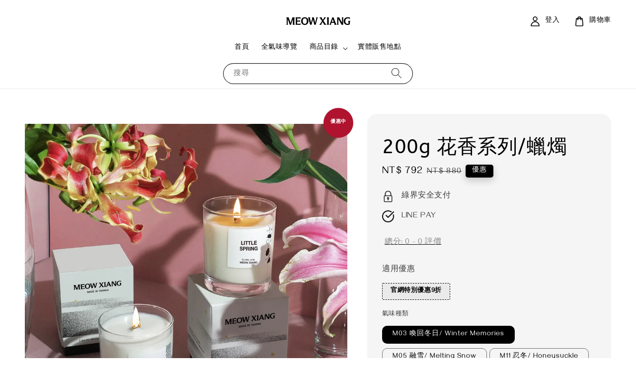

--- FILE ---
content_type: text/html; charset=UTF-8
request_url: https://www.meowxiang.com/collections/%E8%A0%9F%E7%87%AD/products/200g-%E8%8A%B1%E9%A6%99%E7%B3%BB%E5%88%97-%E5%A4%A9%E7%84%B6%E5%A4%A7%E8%B1%86%E9%A6%99%E6%B0%9B%E8%A0%9F%E7%87%AD
body_size: 43106
content:
<!doctype html>
<!--[if lt IE 7]><html class="no-js lt-ie9 lt-ie8 lt-ie7" lang="en"> <![endif]-->
<!--[if IE 7]><html class="no-js lt-ie9 lt-ie8" lang="en"> <![endif]-->
<!--[if IE 8]><html class="no-js lt-ie9" lang="en"> <![endif]-->
<!--[if IE 9 ]><html class="ie9 no-js"> <![endif]-->
<!--[if (gt IE 9)|!(IE)]><!--> <html class="no-js"> <!--<![endif]-->
<head>

  <!-- Basic page needs ================================================== -->
  <meta charset="utf-8">
  <meta http-equiv="X-UA-Compatible" content="IE=edge,chrome=1">

  
  <link rel="icon" href="https://cdn.store-assets.com/s/270916/f/16067784.jpg" />
  

  <!-- Title and description ================================================== -->
  <title>
  200g 花香系列/蠟燭 &ndash; 繆香 MEOWXIANG
  </title>

  
  <meta name="description" content="產品說明 點燃蠟燭，看著燭光， 心中升起暖暖的感受， 享受著原木芯燃燒時的聲響， 視覺及燃燒的穩定感， 飄揚著香氛蠟燭的美妙氣息， 視覺、嗅覺、聽覺都得到滿足。 堅持全程手工製作包裝，讓平價帶來高貴的享受。">
  

  <!-- Social meta ================================================== -->
  

  <meta property="og:type" content="product">
  <meta property="og:title" content="200g 花香系列/蠟燭">
  <meta property="og:url" content="https://www.meowxiang.com/products/200g-花香系列-天然大豆香氛蠟燭">
  
  <meta property="og:image" content="https://cdn.store-assets.com/s/270916/i/79232117.jpeg?width=480&format=webp">
  <meta property="og:image:secure_url" content="https://cdn.store-assets.com/s/270916/i/79232117.jpeg?width=480&format=webp">
  
  <meta property="og:image" content="https://cdn.store-assets.com/s/270916/i/20295282.jpg?width=480&format=webp">
  <meta property="og:image:secure_url" content="https://cdn.store-assets.com/s/270916/i/20295282.jpg?width=480&format=webp">
  
  <meta property="og:image" content="https://cdn.store-assets.com/s/270916/i/79231946.jpeg?width=480&format=webp">
  <meta property="og:image:secure_url" content="https://cdn.store-assets.com/s/270916/i/79231946.jpeg?width=480&format=webp">
  
  <meta property="og:price:amount" content="792">
  <meta property="og:price:currency" content="TWD">


<meta property="og:description" content="產品說明 點燃蠟燭，看著燭光， 心中升起暖暖的感受， 享受著原木芯燃燒時的聲響， 視覺及燃燒的穩定感， 飄揚著香氛蠟燭的美妙氣息， 視覺、嗅覺、聽覺都得到滿足。 堅持全程手工製作包裝，讓平價帶來高貴的享受。">
<meta property="og:site_name" content="繆香 MEOWXIANG">



  <meta name="twitter:card" content="summary">



  <meta name="twitter:site" content="@">


  <meta name="twitter:title" content="200g 花香系列/蠟燭">
  <meta name="twitter:description" content="




-----------------------------------------------------------------------------------◆Q&amp;amp;A◆Q.所使用的複方精油安全嗎?A.繆香使用的都是不含鄰苯二甲酸酯PHTHALATES(無塑化劑、定香劑)的複方精油。每款複方精油皆有歐洲聯盟安全數據表(European Union-Complaint Saf">
  <meta name="twitter:image" content="">
  <meta name="twitter:image:width" content="480">
  <meta name="twitter:image:height" content="480">




  <!-- Helpers ================================================== -->
  <link rel="canonical" href="https://www.meowxiang.com/products/200g-花香系列-天然大豆香氛蠟燭">
  <meta name="viewport" content="width=device-width,initial-scale=1">
  <meta name="theme-color" content="#000000">
  
  <script src="//ajax.googleapis.com/ajax/libs/jquery/1.11.0/jquery.min.js" type="text/javascript" ></script>
  
  <!-- Header hook for plugins ================================================== -->
  
<!-- ScriptTags -->
<script>window.__st={'p': 'product', 'cid': ''};</script><script src='/assets/events.js'></script><script>(function(){function asyncLoad(){var urls=['/assets/google_conversion.js?v=1732976637','/assets/facebook-pixel.js?v=1.1.1732982530','/assets/traffic.js?v=1','https://apps.easystore.co/facebook-login/script.js?shop=meowxiang.easy.co&t=1733133819','https://apps.easystore.co/google-analytics-4/script.js?shop=meowxiang.easy.co&t=1732984091'];for(var i=0;i<urls.length;i++){var s=document.createElement('script');s.type='text/javascript';s.async=true;s.src=urls[i];var x=document.getElementsByTagName('script')[0];x.parentNode.insertBefore(s, x);}}window.attachEvent ? window.attachEvent('onload', asyncLoad) : window.addEventListener('load', asyncLoad, false);})();</script>
<!-- /ScriptTags -->

  
  
  <script src="https://store-themes.easystore.co/270916/themes/290543/assets/global.js?t=1769014821" defer="defer"></script>

  
  
  <script>
  (function(i,s,o,g,r,a,m){i['GoogleAnalyticsObject']=r;i[r]=i[r]||function(){
  (i[r].q=i[r].q||[]).push(arguments)},i[r].l=1*new Date();a=s.createElement(o),
  m=s.getElementsByTagName(o)[0];a.async=1;a.src=g;m.parentNode.insertBefore(a,m)
  })(window,document,'script','https://www.google-analytics.com/analytics.js','ga');

  ga('create', '', 'auto','myTracker');
  ga('myTracker.send', 'pageview');

  </script>
  
  <script src="/assets/storefront.js?id=914286bfa5e6419c67d1" type="text/javascript" ></script>
  

  <!-- CSS ================================================== -->
  <style>
      @font-face {
        font-family: 'Gayathri';
        font-style: normal;
        font-weight: regular;
        src: local('Gayathri regular'), local('Gayathri-regular'), url(https://fonts.gstatic.com/s/gayathri/v6/MCoQzAb429DbBilWLIA48J_wBugA.ttf) format('truetype');
      }

      @font-face {
        font-family: 'ABeeZee';
        font-style: normal;
        font-weight: regular;
        src: local('ABeeZee regular'), local('ABeeZee-regular'), url(https://fonts.gstatic.com/s/abeezee/v14/esDR31xSG-6AGleN6tKukbcHCpE.ttf) format('truetype');
      }

      :root {
        --font-body-family: 'Gayathri', sans-serif;
        --font-body-style: normal;
        --font-body-weight: 500;

        --font-heading-family: 'ABeeZee', sans-serif;
        --font-heading-style: normal;
        --font-heading-weight: 300;

        --color-heading-text: 0,0,0;
        --color-base-text: 0,0,0;
        --color-base-background-1: 255,255,255;
        --color-base-background-2: 255,255,255;
        
        --color-base-solid-button-labels: 255,255,255;
        --color-base-outline-button-labels: 0,0,0;
        
        --color-base-accent-1: 0,0,0;
        --color-base-accent-2: 0,0,0;
        --payment-terms-background-color: 255,255,255;

        --gradient-base-background-1: 255,255,255;
        --gradient-base-background-2: 255,255,255;
        --gradient-base-accent-1: 0,0,0;
        --gradient-base-accent-2: 0,0,0;

        --page-width: 145rem;
      }

      *,
      *::before,
      *::after {
        box-sizing: inherit;
      }

      html {
        box-sizing: border-box;
        font-size: 62.5%;
        height: 100%;
      }

      body {
        display: grid;
        grid-template-rows: auto auto 1fr auto;
        grid-template-columns: 100%;
        min-height: 100%;
        margin: 0;
        font-size: 1.5rem;
        letter-spacing: 0.06rem;
        line-height: 1.8;
        font-family: var(--font-body-family);
        font-style: var(--font-body-style);
        font-weight: var(--font-body-weight);
        
      }

      @media screen and (min-width: 750px) {
        body {
          font-size: 1.6rem;
        }
      }
   </style>
  
  <link href="https://store-themes.easystore.co/270916/themes/290543/assets/base.css?t=1769014821" rel="stylesheet" type="text/css" media="screen" />

  
  
<!-- Snippet:global/head: Product Star Rating 商品評價 -->

          <script src="https://cdn.jsdelivr.net/npm/swiper@8/swiper-bundle.min.js"></script>
          <script src="https://apps.easystore.co/assets/js/star-rating/main.js"></script>
          <link rel="stylesheet" href="https://cdn.jsdelivr.net/npm/swiper@8/swiper-bundle.min.css">
          <link rel="stylesheet" href="https://apps.easystore.co/assets/css/star-rating/main.css?v1.4.3">
<!-- /Snippet -->

<!-- Snippet:global/head: Site Verification -->
<meta name="google-site-verification" content="gviP3OlVQqVyd1lBaTF8CumxSeXbDQsrWvOsNQ7KL8c" />
<!-- /Snippet -->


  <script>document.documentElement.className = document.documentElement.className.replace('no-js', 'js');</script>
  
  <!-- Google tag (gtag.js) -->
<script async src="https://www.googletagmanager.com/gtag/js?id=AW-16799088106">
</script>
<script>
  window.dataLayer = window.dataLayer || [];
  function gtag(){dataLayer.push(arguments);}
  gtag('js', new Date());

  gtag('config', 'AW-16799088106');
</script>
  
</head>

<body id="200g--------------------" class="template-product" >
	
  
<!-- Snippet:global/body_start: Console Extension -->
<div id='es_console' style='display: none;'>270916</div>
<!-- /Snippet -->

	
 	<style>
  header {
    --logo-width: 135px;
  }
  .header-wrapper,
  .header-wrapper .list-menu--disclosure,
  .header-wrapper .search-modal{
    background-color: #FFFFFF;
  }
  .header-wrapper .search-modal .field__input{
    background-color: rgb(var(--color-background));
  }
  .header-wrapper summary .icon-caret,
  .header-wrapper .header__menu-item a,
  .header-wrapper .list-menu__item,
  .header-wrapper .link--text{
    color: #000000;
  }
  
  .search-modal__form{
    position: relative;
  }
  
  .dropdown {
    display: none;
    position: absolute;
    top: 100%;
    left: 0;
    width: 100%;
    padding: 5px 0;
    background-color: #fff;
    color:#000;
    z-index: 1000;
    border-bottom-left-radius: 15px;
    border-bottom-right-radius: 15px;
    border: 1px solid rgba(var(--color-foreground), 1);
    border-top: none;
    overflow-x: hidden;
    overflow-y: auto;
    max-height: 350px;
  }
  
  .dropdown-item {
    padding: 0.4rem 2rem;
    cursor: pointer;
    line-height: 1.4;
    overflow: hidden;
    text-overflow: ellipsis;
    white-space: nowrap;
  }
  
  .dropdown-item:hover{
    background-color: #f3f3f3;
  }
  
  .search__input.is-focus{
    border-radius: 15px;
    border-bottom-left-radius: 0;
    border-bottom-right-radius: 0;
    border: 1px solid rgba(var(--color-foreground), 1);
    border-bottom: none;
    box-shadow: none;
  }
  
  .clear-all {
    text-align: right;
    padding: 0 2rem 0.2rem;
    line-height: 1;
    font-size: 70%;
    margin-bottom: -2px;
  }
  
  .clear-all:hover{
    background-color: #fff;
  }
  
  .search-input-focus .easystore-section-header-hidden{
    transform: none;
  }
  .referral-notification {
    position: absolute;
    top: 100%;
    right: 0;
    background: white;
    border: 1px solid #e0e0e0;
    border-radius: 8px;
    box-shadow: 0 4px 12px rgba(0, 0, 0, 0.15);
    width: 280px;
    z-index: 1000;
    padding: 16px;
    margin-top: 8px;
    font-size: 14px;
    line-height: 1.4;
  }
  
  .referral-notification::before {
    content: '';
    position: absolute;
    top: -8px;
    right: 20px;
    width: 0;
    height: 0;
    border-left: 8px solid transparent;
    border-right: 8px solid transparent;
    border-bottom: 8px solid white;
  }
  
  .referral-notification::after {
    content: '';
    position: absolute;
    top: -9px;
    right: 20px;
    width: 0;
    height: 0;
    border-left: 8px solid transparent;
    border-right: 8px solid transparent;
    border-bottom: 8px solid #e0e0e0;
  }
  
  .referral-notification h4 {
    margin: 0 0 8px 0;
    color: #2196F3;
    font-size: 16px;
    font-weight: 600;
  }
  
  .referral-notification p {
    margin: 0 0 12px 0;
    color: #666;
  }
  
  .referral-notification .referral-code {
    background: #f5f5f5;
    padding: 8px;
    border-radius: 4px;
    font-family: monospace;
    font-size: 13px;
    text-align: center;
    margin: 8px 0;
    border: 1px solid #ddd;
  }
  
  .referral-notification .close-btn {
    position: absolute;
    top: 8px;
    right: 8px;
    background: none;
    border: none;
    font-size: 18px;
    color: #999;
    cursor: pointer;
    padding: 0;
    width: 20px;
    height: 20px;
    line-height: 1;
  }
  
  .referral-notification .close-btn:hover {
    color: #333;
  }
  
  .referral-notification .action-btn {
    background: #2196F3;
    color: white;
    border: none;
    padding: 8px 16px;
    border-radius: 4px;
    cursor: pointer;
    font-size: 12px;
    margin-right: 8px;
    margin-top: 8px;
  }
  
  .referral-notification .action-btn:hover {
    background: #1976D2;
  }
  
  .referral-notification .dismiss-btn {
    background: transparent;
    color: #666;
    border: 1px solid #ddd;
    padding: 8px 16px;
    border-radius: 4px;
    cursor: pointer;
    font-size: 12px;
    margin-top: 8px;
  }
  
  .referral-notification .dismiss-btn:hover {
    background: #f5f5f5;
  }
  .referral-modal__dialog {
    transform: translate(-50%, 0);
    transition: transform var(--duration-default) ease, visibility 0s;
    z-index: 10000;
    position: fixed;
    top: 20vh;
    left: 50%;
    width: 100%;
    max-width: 350px;
    box-shadow: 0 4px 12px rgba(0, 0, 0, 0.15);
    border-radius: 12px;
    background-color: #fff;
    color: #000;
    padding: 20px;
    text-align: center;
  }

  .modal-overlay.referral-modal-overlay {
    position: fixed;
    top: 0;
    left: 0;
    width: 100%;
    height: 100%;
    background-color: rgba(0, 0, 0, 0.7);
    z-index: 2001;
    display: block;
    opacity: 1;
    transition: opacity var(--duration-default) ease, visibility 0s;
  }
</style>

<link href="https://store-themes.easystore.co/270916/themes/290543/assets/section-header.css?t=1769014821" rel="stylesheet" type="text/css" media="screen" />
<link href="https://store-themes.easystore.co/270916/themes/290543/assets/component-list-menu.css?t=1769014821" rel="stylesheet" type="text/css" media="screen" />
<link href="https://store-themes.easystore.co/270916/themes/290543/assets/component-menu-drawer.css?t=1769014821" rel="stylesheet" type="text/css" media="screen" />
<link href="https://store-themes.easystore.co/270916/themes/290543/assets/component-cart-notification.css?v1.1?t=1769014821" rel="stylesheet" type="text/css" media="screen" />

<script src="https://store-themes.easystore.co/270916/themes/290543/assets/cart-notification.js?t=1769014821" defer="defer"></script>
<script src="https://store-themes.easystore.co/270916/themes/290543/assets/details-modal.js?t=1769014821" defer="defer"></script>

<svg xmlns="http://www.w3.org/2000/svg" class="hidden">
  <symbol id="icon-search" viewbox="0 0 18 19" fill="none">
    <path fill-rule="evenodd" clip-rule="evenodd" d="M11.03 11.68A5.784 5.784 0 112.85 3.5a5.784 5.784 0 018.18 8.18zm.26 1.12a6.78 6.78 0 11.72-.7l5.4 5.4a.5.5 0 11-.71.7l-5.41-5.4z" fill="currentColor"/>
  </symbol>

  <symbol id="icon-close" class="icon icon-close" fill="none" viewBox="0 0 18 17">
    <path d="M.865 15.978a.5.5 0 00.707.707l7.433-7.431 7.579 7.282a.501.501 0 00.846-.37.5.5 0 00-.153-.351L9.712 8.546l7.417-7.416a.5.5 0 10-.707-.708L8.991 7.853 1.413.573a.5.5 0 10-.693.72l7.563 7.268-7.418 7.417z" fill="currentColor">
  </symbol>
</svg>


<div id="easystore-section-header">
  <sticky-header class="header-wrapper header-wrapper--border-bottom">
    <header class="header header--top-center page-width header--has-menu" itemscope itemtype="http://schema.org/Organization">
      <header-drawer data-breakpoint="tablet">
        <details class="menu-drawer-container menu-opening">
          <summary class="header__icon header__icon--menu header__icon--summary link link--text focus-inset" aria-label="Menu" role="button" aria-expanded="true" aria-controls="menu-drawer">
            <span>
              


    <svg class="icon icon-hamburger " data-name="Layer 1" xmlns="http://www.w3.org/2000/svg" viewBox="0 0 600 600"><path d="M32.5,65h535a25,25,0,0,0,0-50H32.5a25,25,0,0,0,0,50Z" fill="currentColor"/><path d="M567.5,275H32.5a25,25,0,0,0,0,50h535a25,25,0,0,0,0-50Z" fill="currentColor"/><path d="M567.5,535H32.5a25,25,0,0,0,0,50h535a25,25,0,0,0,0-50Z" fill="currentColor"/></svg>

  

              


    <svg class="icon icon-close " data-name="Layer 1" xmlns="http://www.w3.org/2000/svg" viewBox="0 0 600 600"><path d="M335.36,300,581.87,53.48a25,25,0,0,0-35.35-35.35L300,264.64,53.48,18.13A25,25,0,0,0,18.13,53.48L264.64,300,18.13,546.52a25,25,0,0,0,35.35,35.35L300,335.36,546.52,581.87a25,25,0,0,0,35.35-35.35Z" fill="currentColor"/></svg>

  

            </span>
          </summary>
          <div id="menu-drawer" class="menu-drawer motion-reduce" tabindex="-1">
            <div class="menu-drawer__inner-container">
              <div class="menu-drawer__navigation-container">
                <nav class="menu-drawer__navigation">
                  <ul class="menu-drawer__menu list-menu" role="list">
                    
                    
                      
                        <li>
                          <a href="/"  class="menu-drawer__menu-item list-menu__item link link--text focus-inset">
                            首頁
                          </a>
                        </li>
                      
                    
                    
                      
                        <li>
                          <a href="/collections/全氣味導覽"  class="menu-drawer__menu-item list-menu__item link link--text focus-inset">
                            全氣味導覽
                          </a>
                        </li>
                      
                    
                    
                      
                        
                        <li>
                          <details>
                                <summary class="menu-drawer__menu-item list-menu__item link link--text focus-inset" role="button" aria-expanded="false" aria-controls="link-Bags">
                                  <a href="/collections/all"  class="link--text list-menu__item menu-drawer__menu-item">
                                    商品目錄
                                  </a>
                                  


    <svg class="icon icon-arrow " data-name="Layer 1" xmlns="http://www.w3.org/2000/svg" viewBox="0 0 600 339.56"><path d="M31.06,196.67H504l-88.56,88.56a26.89,26.89,0,1,0,38,38L588,188.79a26.89,26.89,0,0,0,0-38L453.49,16.29a26.89,26.89,0,0,0-38,38L504,142.88H31.06a26.9,26.9,0,0,0,0,53.79Z" fill="currentColor"/></svg>

  

                                  


    <svg aria-hidden="true" focusable="false" role="presentation" class="icon icon-caret " viewBox="0 0 10 6">
      <path fill-rule="evenodd" clip-rule="evenodd" d="M9.354.646a.5.5 0 00-.708 0L5 4.293 1.354.646a.5.5 0 00-.708.708l4 4a.5.5 0 00.708 0l4-4a.5.5 0 000-.708z" fill="currentColor"></path>
    </svg>

  

                                </summary>
                                <div class="menu-drawer__submenu motion-reduce" tabindex="-1">
                                  <div class="menu-drawer__inner-submenu">
                                    <button class="menu-drawer__close-button link link--text focus-inset" aria-expanded="true">
                                      


    <svg class="icon icon-arrow " data-name="Layer 1" xmlns="http://www.w3.org/2000/svg" viewBox="0 0 600 339.56"><path d="M31.06,196.67H504l-88.56,88.56a26.89,26.89,0,1,0,38,38L588,188.79a26.89,26.89,0,0,0,0-38L453.49,16.29a26.89,26.89,0,0,0-38,38L504,142.88H31.06a26.9,26.9,0,0,0,0,53.79Z" fill="currentColor"/></svg>

  

                                      商品目錄
                                    </button>
                                    <ul class="menu-drawer__menu list-menu" role="list" tabindex="-1">
                                      
                                        
                                        
                                          <li>
                                            <a href="/collections/全氣味導覽"  class="menu-drawer__menu-item link link--text list-menu__item focus-inset">
                                              全氣味導覽
                                            </a>
                                          </li>
                                        
                                      
                                        
                                        
                                          <li>
                                            <a href="/collections/新品上市"  class="menu-drawer__menu-item link link--text list-menu__item focus-inset">
                                              熱門氣味
                                            </a>
                                          </li>
                                        
                                      
                                        
                                        
                                          <li>
                                            <a href="/collections/蠟燭"  class="menu-drawer__menu-item link link--text list-menu__item focus-inset">
                                              蠟燭
                                            </a>
                                          </li>
                                        
                                      
                                        
                                        
                                          <li>
                                            <a href="/collections/空間擴香瓶"  class="menu-drawer__menu-item link link--text list-menu__item focus-inset">
                                              空間擴香瓶
                                            </a>
                                          </li>
                                        
                                      
                                        
                                        
                                          <li>
                                            <a href="/collections/香氛噴霧"  class="menu-drawer__menu-item link link--text list-menu__item focus-inset">
                                              香氛噴霧
                                            </a>
                                          </li>
                                        
                                      
                                        
                                        
                                          <li>
                                            <a href="/collections/禮盒"  class="menu-drawer__menu-item link link--text list-menu__item focus-inset">
                                              禮盒
                                            </a>
                                          </li>
                                        
                                      
                                        
                                        
                                          <li>
                                            <a href="/collections/配件"  class="menu-drawer__menu-item link link--text list-menu__item focus-inset">
                                              配件
                                            </a>
                                          </li>
                                        
                                      
                                        
                                        
                                          <li>
                                            <a href="/collections/試聞片"  class="menu-drawer__menu-item link link--text list-menu__item focus-inset">
                                              試聞片
                                            </a>
                                          </li>
                                        
                                      
                                      
                                    </ul>
                                  </div>
                                </div>
                          </details>
                        </li>
                      
                    
                    
                      
                        <li>
                          <a href="/pages/販售地點"  class="menu-drawer__menu-item list-menu__item link link--text focus-inset">
                            實體販售地點
                          </a>
                        </li>
                      
                    
                  </ul>
                </nav>

                <div class="menu-drawer__utility-links">

                  





                  
                  
                  
                    <a href="/account/login" class="menu-drawer__account link link--text focus-inset h5">
                       


    <svg class="icon icon-account " data-name="Layer 1" xmlns="http://www.w3.org/2000/svg" viewBox="0 0 600 600"><path d="M300,296.19c-70.7,0-137.11,28.74-187,80.93-49.59,51.87-76.9,120.77-76.9,194v25H563.89v-25c0-73.22-27.31-142.12-76.9-194C437.11,324.93,370.7,296.19,300,296.19ZM87.42,546.11C99.29,433.81,190.1,346.19,300,346.19s200.71,87.62,212.58,199.92Z" fill="currentColor"/><path d="M300,285.34c77.6,0,140.73-63.13,140.73-140.73S377.6,3.89,300,3.89,159.27,67,159.27,144.61,222.4,285.34,300,285.34Zm0-231.45a90.73,90.73,0,1,1-90.73,90.72A90.82,90.82,0,0,1,300,53.89Z" fill="currentColor"/></svg>

  
 
                      
                      登入
                    </a>
                  
                    <a href="/account/register" class="menu-drawer__account link link--text focus-inset h5">
                      
                       


    <svg xmlns="http://www.w3.org/2000/svg" aria-hidden="true" focusable="false" role="presentation" class="icon icon-plus " fill="none" viewBox="0 0 10 10">
      <path fill-rule="evenodd" clip-rule="evenodd" d="M1 4.51a.5.5 0 000 1h3.5l.01 3.5a.5.5 0 001-.01V5.5l3.5-.01a.5.5 0 00-.01-1H5.5L5.49.99a.5.5 0 00-1 .01v3.5l-3.5.01H1z" fill="currentColor"></path>
    </svg>

  
 
                      註冊
                    </a>
                  
                  
                  
                </div>
              </div>
            </div>
          </div>
        </details>
      </header-drawer>
  
      
        <a href="/" class="header__heading-link link link--text focus-inset" itemprop="url">
          <img src="https://cdn.store-assets.com/s/270916/f/10631977.jpg" class="header__heading-logo" alt="繆香 MEOWXIANG" loading="lazy" itemprop="logo">
        </a>
      

      
      <div class="header__search-input" tabindex="-1">
        <form action="/search" method="get" role="search" class="search search-modal__form">
          <div class="field">
            <input class="search__input field__input" 
              id="Search-In-Modal"
              type="search"
              name="q"
              value=""
              placeholder="搜尋"
              autocomplete="off"
            >
            <label class="field__label" for="Search-In-Modal">搜尋</label>
            <div class="dropdown" id="searchDropdown"></div>
            <input type="hidden" name="search_history" class="hidden_search_history">
            <input type="hidden" name="options[prefix]" value="last">
            <button class="search__button field__button" aria-label="搜尋">
              <svg class="icon icon-search" aria-hidden="true" focusable="false" role="presentation">
                <use href="#icon-search">
              </svg>
            </button> 
          </div>
        </form>
      </div>
      

      <nav class="header__inline-menu">
        <ul class="list-menu list-menu--inline" role="list">
          
            
              
                <li>
                  <a href="/"  class="header__menu-item header__menu-item list-menu__item link link--text focus-inset">
                    首頁
                  </a>
                </li>
              
            
            
              
                <li>
                  <a href="/collections/全氣味導覽"  class="header__menu-item header__menu-item list-menu__item link link--text focus-inset">
                    全氣味導覽
                  </a>
                </li>
              
            
            
              
                
                <li>
                  <details-disclosure>
                    <details>
                      <summary class="header__menu-item list-menu__item link focus-inset">
                        <a href="/collections/all"  >商品目錄</a>
                        


    <svg aria-hidden="true" focusable="false" role="presentation" class="icon icon-caret " viewBox="0 0 10 6">
      <path fill-rule="evenodd" clip-rule="evenodd" d="M9.354.646a.5.5 0 00-.708 0L5 4.293 1.354.646a.5.5 0 00-.708.708l4 4a.5.5 0 00.708 0l4-4a.5.5 0 000-.708z" fill="currentColor"></path>
    </svg>

  

                      </summary>
                      <ul class="header__submenu list-menu list-menu--disclosure caption-large motion-reduce" role="list" tabindex="-1">
                        
                        
                        
                          
                            
                            <li>
                              <a href="/collections/全氣味導覽"  class="header__menu-item list-menu__item link link--text focus-inset caption-large">
                                全氣味導覽
                              </a>
                            </li>
                          
                        
                        
                          
                            
                            <li>
                              <a href="/collections/新品上市"  class="header__menu-item list-menu__item link link--text focus-inset caption-large">
                                熱門氣味
                              </a>
                            </li>
                          
                        
                        
                          
                            
                            <li>
                              <a href="/collections/蠟燭"  class="header__menu-item list-menu__item link link--text focus-inset caption-large">
                                蠟燭
                              </a>
                            </li>
                          
                        
                        
                          
                            
                            <li>
                              <a href="/collections/空間擴香瓶"  class="header__menu-item list-menu__item link link--text focus-inset caption-large">
                                空間擴香瓶
                              </a>
                            </li>
                          
                        
                        
                          
                            
                            <li>
                              <a href="/collections/香氛噴霧"  class="header__menu-item list-menu__item link link--text focus-inset caption-large">
                                香氛噴霧
                              </a>
                            </li>
                          
                        
                        
                          
                            
                            <li>
                              <a href="/collections/禮盒"  class="header__menu-item list-menu__item link link--text focus-inset caption-large">
                                禮盒
                              </a>
                            </li>
                          
                        
                        
                          
                            
                            <li>
                              <a href="/collections/配件"  class="header__menu-item list-menu__item link link--text focus-inset caption-large">
                                配件
                              </a>
                            </li>
                          
                        
                        
                          
                            
                            <li>
                              <a href="/collections/試聞片"  class="header__menu-item list-menu__item link link--text focus-inset caption-large">
                                試聞片
                              </a>
                            </li>
                          
                        
                      </ul>
                    </details>
                  </details-disclosure>
                </li>
              
            
            
              
                <li>
                  <a href="/pages/販售地點"  class="header__menu-item header__menu-item list-menu__item link link--text focus-inset">
                    實體販售地點
                  </a>
                </li>
              
            
            
            
              
                
                  
                
                  
                
              
            
        </ul>
      </nav>
      <div class="header__icons">

        
          
            <div class="header__icon header__icon--account link link--text focus-inset small-hide medium-hide" style="position: relative;">
              <a href="/account/login" class="header__icon link link--text focus-inset p-2">
                


    <svg class="icon icon-account " data-name="Layer 1" xmlns="http://www.w3.org/2000/svg" viewBox="0 0 600 600"><path d="M300,296.19c-70.7,0-137.11,28.74-187,80.93-49.59,51.87-76.9,120.77-76.9,194v25H563.89v-25c0-73.22-27.31-142.12-76.9-194C437.11,324.93,370.7,296.19,300,296.19ZM87.42,546.11C99.29,433.81,190.1,346.19,300,346.19s200.71,87.62,212.58,199.92Z" fill="currentColor"/><path d="M300,285.34c77.6,0,140.73-63.13,140.73-140.73S377.6,3.89,300,3.89,159.27,67,159.27,144.61,222.4,285.34,300,285.34Zm0-231.45a90.73,90.73,0,1,1-90.73,90.72A90.82,90.82,0,0,1,300,53.89Z" fill="currentColor"/></svg>

  

                <span id="my-account" class="header__link-label">登入</span>
              </a>

              <!-- Referral Notification Popup for Desktop -->
              <div id="referralNotification" class="referral-notification" style="display: none;">
                <button class="close-btn" onclick="dismissReferralNotification()">&times;</button>
                <div style="text-align: center; margin-bottom: 16px;">
                  <div style="width: 100px; height: 100px; margin: 0 auto;">
                    <img src="https://resources.easystore.co/storefront/icons/channels/vector_referral_program.svg">
                  </div>
                </div>
                <p id="referralSignupMessage" style="text-align: center; font-size: 14px; color: #666; margin: 0 0 20px 0;">
                  您的好友送您   回饋金！立即註冊領取。
                </p>
                <div style="text-align: center;">
                  <button class="btn" onclick="goToSignupPage()" style="width: 100%;">
                    註冊
                  </button>
                </div>
              </div>
            </div>
          
        

        <a href="/cart" class="header__icon link link--text focus-inset" id="cart-icon-bubble">
          <span class="header__icon--cart">
            


    <svg class="icon icon-cart-empty " data-name="Layer 1" xmlns="http://www.w3.org/2000/svg" viewBox="0 0 496.56 600"><path d="M453.52,128.63a25,25,0,0,0-24.91-22.8H364.72a117.48,117.48,0,0,0-232.89,0H67.94A25,25,0,0,0,43,128.63L8.8,515.21a72.11,72.11,0,0,0,19.05,55.6,79,79,0,0,0,58.22,25.3H410.49a79,79,0,0,0,58.22-25.3,72.11,72.11,0,0,0,19.05-55.6ZM248.28,53.89a67.58,67.58,0,0,1,65.65,51.94H182.63A67.57,67.57,0,0,1,248.28,53.89ZM431.83,537.05a28.85,28.85,0,0,1-21.34,9.06H86.07a28.85,28.85,0,0,1-21.34-9.06,22.69,22.69,0,0,1-6.13-17.43L90.82,155.83h40v51.23a25,25,0,0,0,50,0V155.83h135v51.23a25,25,0,0,0,50,0V155.83h40L438,519.62A22.68,22.68,0,0,1,431.83,537.05Z" fill="currentColor"/></svg>

  

            <div class="cart-count-bubble hidden">
              <span aria-hidden="true" class="js-content-cart-count">0</span>
            </div>
          </span>
          <span class="header__link-label medium-hide small-hide">
            購物車
          </span>
        </a>

        
          
          <!-- Referral Notification Modal for Mobile -->
          <details-modal class="referral-modal" id="referralMobileModal">
            <details>
              <summary class="referral-modal__toggle" aria-haspopup="dialog" aria-label="Open referral modal" style="display: none;">
              </summary>
              <div class="modal-overlay referral-modal-overlay"></div>
              <div class="referral-modal__dialog" role="dialog" aria-modal="true" aria-label="Referral notification">
                <div class="referral-modal__content">
                  <button type="button" class="modal__close-button" aria-label="Close" onclick="closeMobileReferralModal()" style="position: absolute; top: 16px; right: 16px; background: none; border: none; font-size: 24px; cursor: pointer;">
                    &times;
                  </button>
                  
                  <div style="margin-bottom: 24px;">
                    <div style="width: 120px; height: 120px; margin: 0 auto 20px;">
                      <img src="https://resources.easystore.co/storefront/icons/channels/vector_referral_program.svg" style="width: 100%; height: 100%;">
                    </div>
                  </div>
                  
                  <p id="referralSignupMessageMobile" style="font-size: 16px; color: #333; margin: 0 0 30px 0; line-height: 1.5;">
                    您的好友送您   回饋金！立即註冊領取。
                  </p>
                  
                  <button type="button" class="btn" onclick="goToSignupPageFromMobile()" style="width: 100%;">
                    註冊
                  </button>
                </div>
              </div>
            </details>
          </details-modal>
          
        
        
      </div>
    </header>
  </sticky-header>
  
<cart-notification>
  <div class="cart-notification-wrapper page-width color-background-1">
    <div id="cart-notification" class="cart-notification focus-inset" aria-modal="true" aria-label="已加入購物車" role="dialog" tabindex="-1">
      <div class="cart-notification__header">
        <h2 class="cart-notification__heading caption-large">


    <svg class="icon icon-checkmark color-foreground-text " aria-hidden="true" focusable="false" xmlns="http://www.w3.org/2000/svg" viewBox="0 0 12 9" fill="none">
      <path fill-rule="evenodd" clip-rule="evenodd" d="M11.35.643a.5.5 0 01.006.707l-6.77 6.886a.5.5 0 01-.719-.006L.638 4.845a.5.5 0 11.724-.69l2.872 3.011 6.41-6.517a.5.5 0 01.707-.006h-.001z" fill="currentColor"></path>
    </svg>

  
 已加入購物車</h2>
        <button type="button" class="cart-notification__close modal__close-button link link--text focus-inset" aria-label="accessibility.close">
          


    <svg class="icon icon-close " data-name="Layer 1" xmlns="http://www.w3.org/2000/svg" viewBox="0 0 600 600"><path d="M335.36,300,581.87,53.48a25,25,0,0,0-35.35-35.35L300,264.64,53.48,18.13A25,25,0,0,0,18.13,53.48L264.64,300,18.13,546.52a25,25,0,0,0,35.35,35.35L300,335.36,546.52,581.87a25,25,0,0,0,35.35-35.35Z" fill="currentColor"/></svg>

  

        </button>
      </div>
      <div id="cart-notification-product" class="cart-notification-product"></div>
      <div class="cart-notification__links">
        <a href="/cart" id="cart-notification-button" class="button button--secondary button--full-width">查看購物車 (<span class="js-content-cart-count">0</span>)</a>
        <form action="/cart" method="post" id="cart-notification-form">
          <input type="hidden" name="_token" value="OEerXaRWJZaIeZa0Ns6GPsUvLdJ5kN3EcbDIc4iP">
          <input type="hidden" name="current_currency" value="">
          <button class="button button--primary button--full-width" name="checkout" value="true">結帳</button>
        </form>
        <button type="button" class="link button-label">繼續購物</button>
      </div>
    </div>
  </div>
</cart-notification>
<style>
  .cart-notification {
     display: none;
  }
</style>
<script>
document.getElementById('cart-notification-form').addEventListener('submit',(event)=>{
  if(event.submitter) event.submitter.classList.add('loading');
})

</script>

</div>


<script>

  class StickyHeader extends HTMLElement {
    constructor() {
      super();
    }

    connectedCallback() {
      this.header = document.getElementById('easystore-section-header');
      this.headerBounds = {};
      this.currentScrollTop = 0;
      this.preventReveal = false;

      this.onScrollHandler = this.onScroll.bind(this);
      this.hideHeaderOnScrollUp = () => this.preventReveal = true;

      this.addEventListener('preventHeaderReveal', this.hideHeaderOnScrollUp);
      window.addEventListener('scroll', this.onScrollHandler, false);

      this.createObserver();
    }

    disconnectedCallback() {
      this.removeEventListener('preventHeaderReveal', this.hideHeaderOnScrollUp);
      window.removeEventListener('scroll', this.onScrollHandler);
    }

    createObserver() {
      let observer = new IntersectionObserver((entries, observer) => {
        this.headerBounds = entries[0].intersectionRect;
        observer.disconnect();
      });

      observer.observe(this.header);
    }

    onScroll() {
      const scrollTop = window.pageYOffset || document.documentElement.scrollTop;

      if (scrollTop > this.currentScrollTop && scrollTop > this.headerBounds.bottom) {
        requestAnimationFrame(this.hide.bind(this));
      } else if (scrollTop < this.currentScrollTop && scrollTop > this.headerBounds.bottom) {
        if (!this.preventReveal) {
          requestAnimationFrame(this.reveal.bind(this));
        } else {
          window.clearTimeout(this.isScrolling);

          this.isScrolling = setTimeout(() => {
            this.preventReveal = false;
          }, 66);

          requestAnimationFrame(this.hide.bind(this));
        }
      } else if (scrollTop <= this.headerBounds.top) {
        requestAnimationFrame(this.reset.bind(this));
      }


      this.currentScrollTop = scrollTop;
    }

    hide() {
      this.header.classList.add('easystore-section-header-hidden', 'easystore-section-header-sticky');
      this.closeMenuDisclosure();
      // this.closeSearchModal();
    }

    reveal() {
      this.header.classList.add('easystore-section-header-sticky', 'animate');
      this.header.classList.remove('easystore-section-header-hidden');
    }

    reset() {
      this.header.classList.remove('easystore-section-header-hidden', 'easystore-section-header-sticky', 'animate');
    }

    closeMenuDisclosure() {
      this.disclosures = this.disclosures || this.header.querySelectorAll('details-disclosure');
      this.disclosures.forEach(disclosure => disclosure.close());
    }

    // closeSearchModal() {
    //   this.searchModal = this.searchModal || this.header.querySelector('details-modal');
    //   this.searchModal.close(false);
    // }
  }

  customElements.define('sticky-header', StickyHeader);

  
  class DetailsDisclosure extends HTMLElement{
    constructor() {
      super();
      this.mainDetailsToggle = this.querySelector('details');
      // this.mainDetailsToggle.addEventListener('focusout', this.onFocusOut.bind(this));
      this.mainDetailsToggle.addEventListener('mouseover', this.open.bind(this));
      this.mainDetailsToggle.addEventListener('mouseleave', this.close.bind(this));
    }

    onFocusOut() {
      setTimeout(() => {
        if (!this.contains(document.activeElement)) this.close();
      })
    }

    open() {
      this.mainDetailsToggle.setAttribute('open',1)
    }

    close() {
      this.mainDetailsToggle.removeAttribute('open')
    }
  }

  customElements.define('details-disclosure', DetailsDisclosure);

  function clearAll() {
    localStorage.removeItem('searchHistory'); 
    
    var customer = "";
    if(customer) {
      // Your logic to clear all data or call an endpoint
      fetch('/account/search_histories', {
          method: 'DELETE',
          headers: {
            "Content-Type": "application/json",
            "X-Requested-With": "XMLHttpRequest"
          },
          body: JSON.stringify({
            _token: "OEerXaRWJZaIeZa0Ns6GPsUvLdJ5kN3EcbDIc4iP"
          }),
      })
      .then(response => response.json())
    }
  }
  // End - delete search history from local storage
  
  // search history dropdown  
  var searchInputs = document.querySelectorAll('.search__input');
  
  if(searchInputs.length > 0) {
    
    searchInputs.forEach((searchInput)=> {
    
      searchInput.addEventListener('focus', function() {
        var searchDropdown = searchInput.closest('form').querySelector('#searchDropdown');
        searchDropdown.innerHTML = ''; // Clear existing items
  
        // retrieve data from local storage
        var searchHistoryData = JSON.parse(localStorage.getItem('searchHistory')) || [];
  
        // Convert JSON to string
        var search_history_json = JSON.stringify(searchHistoryData);
  
        // Set the value of the hidden input
        searchInput.closest('form').querySelector(".hidden_search_history").value = search_history_json;
  
        // create dropdown items
        var clearAllItem = document.createElement('div');
        clearAllItem.className = 'dropdown-item clear-all';
        clearAllItem.textContent = 'Clear';
        clearAllItem.addEventListener('click', function() {
          clearAll();
          searchDropdown.style.display = 'none';
          searchInput.classList.remove('is-focus');
        });
        searchDropdown.appendChild(clearAllItem);
  
        // create dropdown items
        searchHistoryData.forEach(function(item) {
          var dropdownItem = document.createElement('div');
          dropdownItem.className = 'dropdown-item';
          dropdownItem.textContent = item.term;
          dropdownItem.addEventListener('click', function() {
            searchInput.value = item.term;
            searchInput.closest('form').submit();
            searchDropdown.style.display = 'none';
          });
          searchDropdown.appendChild(dropdownItem);
        });
  
        if(searchHistoryData.length > 0){
          // display the dropdown
          searchInput.classList.add('is-focus');
          document.body.classList.add('search-input-focus');
          searchDropdown.style.display = 'block';
        }
      });
  
      searchInput.addEventListener("focusout", (event) => {
        var searchDropdown = searchInput.closest('form').querySelector('#searchDropdown');
        searchInput.classList.remove('is-focus');
        searchDropdown.classList.add('transparent');
        setTimeout(()=>{
          searchDropdown.style.display = 'none';
          searchDropdown.classList.remove('transparent');
          document.body.classList.remove('search-input-focus');
        }, 400);
      });
    })
  }
  // End - search history dropdown

  // referral notification popup
  const referralMessageTemplate = '您的好友送您 __CURRENCY_CODE__ __CREDIT_AMOUNT__ 回饋金！立即註冊領取。';
  const shopCurrency = 'NT$';

  function getCookie(name) {
    const value = `; ${document.cookie}`;
    const parts = value.split(`; ${name}=`);
    if (parts.length === 2) return parts.pop().split(';').shift();
    return null;
  }

  function removeCookie(name) {
    document.cookie = `${name}=; expires=Thu, 01 Jan 1970 00:00:00 UTC; path=/;`;
  }

  function showReferralNotification() {
    const referralCode = getCookie('customer_referral_code');
    
    
    const customerReferralCode = null;
    
    
    const activeReferralCode = referralCode || customerReferralCode;
    const referralData = JSON.parse(localStorage.getItem('referral_notification_data')) || {};
    
    if (referralData.timestamp && referralData.expirationDays) {
      const expirationTime = referralData.timestamp + (referralData.expirationDays * 24 * 60 * 60 * 1000);
      if (Date.now() > expirationTime) {
        localStorage.removeItem('referral_notification_data');
        return;
      }
    }
    
    if (referralData.dismissed) return;
    
    if (activeReferralCode) {
      if (referralData.creditAmount) {
        displayReferralNotification(referralData.creditAmount);
      } else {
        fetchReferralCampaignData(activeReferralCode);
      }
    }
  }
    
  function fetchReferralCampaignData(referralCode) {
    fetch(`/customer/referral_program/campaigns/${referralCode}`)
      .then(response => {
        if (!response.ok) {
          throw new Error('Network response was not ok');
        }
        return response.json();
      })
      .then(data => {
        let refereeCreditAmount = null;
        if (data.data.campaign && data.data.campaign.referral_rules) {
          const refereeRule = data.data.campaign.referral_rules.find(rule => 
            rule.target_type === 'referee' && 
            rule.event_name === 'customer/create' && 
            rule.entitlement && 
            rule.entitlement.type === 'credit'
          );
          
          if (refereeRule) {
            refereeCreditAmount = refereeRule.entitlement.amount;
          }
        }
        
        const referralData = JSON.parse(localStorage.getItem('referral_notification_data')) || {};
        referralData.creditAmount = refereeCreditAmount;
        referralData.dismissed = referralData.dismissed || false;
        referralData.timestamp = Date.now();
        referralData.expirationDays = 3;
        localStorage.setItem('referral_notification_data', JSON.stringify(referralData));
        
        displayReferralNotification(refereeCreditAmount);
      })
      .catch(error => {
        removeCookie('customer_referral_code');
      });
  }
    
  function displayReferralNotification(creditAmount = null) {
    const isMobile = innerWidth <= 749;
    
    if (isMobile) {
      const mobileModal = document.querySelector('#referralMobileModal details');
      const mobileMessageElement = document.getElementById('referralSignupMessageMobile');
      
      if (mobileModal && mobileMessageElement) {
        if (creditAmount) {
          const finalMessage = referralMessageTemplate
            .replace('__CREDIT_AMOUNT__', creditAmount)
            .replace('__CURRENCY_CODE__', shopCurrency);
          
          mobileMessageElement.textContent = finalMessage;
        }
        
        mobileModal.setAttribute('open', '');
      }
    } else {
      const notification = document.getElementById('referralNotification');
      
      if (notification) {
        if (creditAmount) {
          const messageElement = document.getElementById('referralSignupMessage');
          if (messageElement) {
            const finalMessage = referralMessageTemplate
              .replace('__CREDIT_AMOUNT__', creditAmount)
              .replace('__CURRENCY_CODE__', shopCurrency);
            
            messageElement.textContent = finalMessage;
          }
        }
        
        notification.style.display = 'block';
      }
    }
  }

  showReferralNotification();

  addEventListener('beforeunload', function() {
    const referralData = JSON.parse(localStorage.getItem('referral_notification_data')) || {};
    
    if (referralData.creditAmount !== undefined) {
      referralData.creditAmount = null;
      localStorage.setItem('referral_notification_data', JSON.stringify(referralData));
    }
  });

  function closeReferralNotification() {
    const notification = document.getElementById('referralNotification');
    if (notification) {
      notification.style.display = 'none';
    }
  }

  function dismissReferralNotification() {
    const referralData = JSON.parse(localStorage.getItem('referral_notification_data')) || {};
    
    referralData.dismissed = true;
    referralData.timestamp = referralData.timestamp || Date.now();
    referralData.expirationDays = referralData.expirationDays || 3;
    
    localStorage.setItem('referral_notification_data', JSON.stringify(referralData));
    
    closeReferralNotification();
  }

  function goToSignupPage() {
    location.href = '/account/register';
    dismissReferralNotification();
  }

  function closeMobileReferralModal() {
    const mobileModal = document.querySelector('#referralMobileModal details');
    if (mobileModal) {
      mobileModal.removeAttribute('open');
    }
    
    const referralData = JSON.parse(localStorage.getItem('referral_notification_data')) || {};
    referralData.dismissed = true;
    referralData.timestamp = referralData.timestamp || Date.now();
    referralData.expirationDays = referralData.expirationDays || 3;
    localStorage.setItem('referral_notification_data', JSON.stringify(referralData));
  }

  function goToSignupPageFromMobile() {
    location.href = '/account/register';
    closeMobileReferralModal();
  }
  // End - referral notification popup
</script>



  <main id="MainContent" class="content-for-layout focus-none" role="main" tabindex="-1">
    
    
<link href="https://store-themes.easystore.co/270916/themes/290543/assets/section-main-product.css?t=1769014821" rel="stylesheet" type="text/css" media="screen" />
<link href="https://store-themes.easystore.co/270916/themes/290543/assets/component-price.css?t=1769014821" rel="stylesheet" type="text/css" media="screen" />
<!-- <link href="https://store-themes.easystore.co/270916/themes/290543/assets/component-rte.css?t=1769014821" rel="stylesheet" type="text/css" media="screen" /> -->

<style>
  .product-wrapper_color{
    background-color: rgba(245, 245, 245, 1);
    padding: 30px;
    border-radius: 20px;
  }
  .product-card-wrapper{
    background-color: rgba(245, 245, 245, 1);
  }
</style>

<link rel="stylesheet" href="https://store-themes.easystore.co/270916/themes/290543/assets/component-slider.css?t=1769014821" media="print" onload="this.media='all'">
<noscript><link href="https://store-themes.easystore.co/270916/themes/290543/assets/component-slider.css?t=1769014821" rel="stylesheet" type="text/css" media="screen" /></noscript>
<script src="https://store-themes.easystore.co/270916/themes/290543/assets/product-form.js?t=1769014821" defer="defer"></script>

<section class="product-section page-width spaced-section">
  
<!-- Snippet:product/content_top: Google Analytics 4 -->
<div id="ProductDataStorage" data-product='{"id":2521919,"handle":"200g-\u82b1\u9999\u7cfb\u5217-\u5929\u7136\u5927\u8c46\u9999\u6c1b\u881f\u71ed","name":"200g \u82b1\u9999\u7cfb\u5217\/\u881f\u71ed","title":"200g \u82b1\u9999\u7cfb\u5217\/\u881f\u71ed","url":"\/products\/200g-\u82b1\u9999\u7cfb\u5217-\u5929\u7136\u5927\u8c46\u9999\u6c1b\u881f\u71ed","price":792,"price_min":"792.0","price_max":"792.0","price_varies":false,"compare_at_price":880,"compare_at_price_min":"880.0","compare_at_price_max":"880.0","compare_at_price_varies":false,"available":true,"options_with_values":[{"name":"\u6c23\u5473\u7a2e\u985e","position":1,"values":["M03 \u559a\u56de\u51ac\u65e5\/ Winter Memories","M05 \u878d\u96ea\/ Melting Snow","M11 \u5fcd\u51ac\/ Honeysuckle","M17 \u5357\u9752\u5c71\u8857\u9053\/ Minami Aoyama","M25 \u6975\u5149\u73ab\u7470\/ Aurora Rose","M28 \u7d10\u7d04\/ New York","M31 \u5e74\u4e16\u862d\/ Nian concubines","M41 \u68c9\u82b1\u7c7d\/ Cottonseed","M54 \u767d\u8309\u8389\/ White Jasmine","M56 \u5c0f\u6625\u5929\/ Little Spring","M111 \u672d\u5e4c\/SAPPORO"]}],"options_by_name":{"\u6c23\u5473\u7a2e\u985e":{"name":"\u6c23\u5473\u7a2e\u985e","position":1,"values":["M03 \u559a\u56de\u51ac\u65e5\/ Winter Memories","M05 \u878d\u96ea\/ Melting Snow","M11 \u5fcd\u51ac\/ Honeysuckle","M17 \u5357\u9752\u5c71\u8857\u9053\/ Minami Aoyama","M25 \u6975\u5149\u73ab\u7470\/ Aurora Rose","M28 \u7d10\u7d04\/ New York","M31 \u5e74\u4e16\u862d\/ Nian concubines","M41 \u68c9\u82b1\u7c7d\/ Cottonseed","M54 \u767d\u8309\u8389\/ White Jasmine","M56 \u5c0f\u6625\u5929\/ Little Spring","M111 \u672d\u5e4c\/SAPPORO"]}},"options":["\u6c23\u5473\u7a2e\u985e"],"has_only_default_variant":false,"sole_variant_id":null,"variants":[{"id":59265935,"title":"M03 \u559a\u56de\u51ac\u65e5\/ Winter Memories","sku":null,"taxable":true,"barcode":null,"available":true,"inventory_quantity":25,"featured_image":{"id":79231946,"alt":"2023\u65b0\u6c23\u54735\u6b3e_\u5de5\u4f5c\u5340\u57df 1 \u8907\u672c 9","src":"https:\/\/cdn.store-assets.com\/s\/270916\/i\/79231946.jpeg","type":"Images","is_variant_image":true},"price":79200,"compare_at_price":88000,"is_enabled":true,"options":["M03 \u559a\u56de\u51ac\u65e5\/ Winter Memories"],"option1":"M03 \u559a\u56de\u51ac\u65e5\/ Winter Memories","option2":null,"option3":null,"points":null},{"id":59265936,"title":"M05 \u878d\u96ea\/ Melting Snow","sku":null,"taxable":true,"barcode":null,"available":true,"inventory_quantity":20,"featured_image":{"id":79231938,"alt":"\u6c23\u547302-24_\u5de5\u4f5c\u5340\u57df 1 \u8907\u672c 11","src":"https:\/\/cdn.store-assets.com\/s\/270916\/i\/79231938.jpeg","type":"Images","is_variant_image":true},"price":79200,"compare_at_price":88000,"is_enabled":true,"options":["M05 \u878d\u96ea\/ Melting Snow"],"option1":"M05 \u878d\u96ea\/ Melting Snow","option2":null,"option3":null,"points":null},{"id":12152555,"title":"M11 \u5fcd\u51ac\/ Honeysuckle","sku":"","taxable":true,"barcode":null,"available":true,"inventory_quantity":17,"featured_image":{"id":79231941,"alt":"\u6c23\u547302-24_\u5de5\u4f5c\u5340\u57df 1 \u8907\u672c 17","src":"https:\/\/cdn.store-assets.com\/s\/270916\/i\/79231941.jpeg","type":"Images","is_variant_image":true},"price":79200,"compare_at_price":88000,"is_enabled":true,"options":["M11 \u5fcd\u51ac\/ Honeysuckle"],"option1":"M11 \u5fcd\u51ac\/ Honeysuckle","option2":null,"option3":null,"points":null},{"id":12152556,"title":"M17 \u5357\u9752\u5c71\u8857\u9053\/ Minami Aoyama","sku":"","taxable":true,"barcode":null,"available":true,"inventory_quantity":19,"featured_image":{"id":79231944,"alt":"\u6c23\u547302-24_\u5de5\u4f5c\u5340\u57df 1 \u8907\u672c 22","src":"https:\/\/cdn.store-assets.com\/s\/270916\/i\/79231944.jpeg","type":"Images","is_variant_image":true},"price":79200,"compare_at_price":88000,"is_enabled":true,"options":["M17 \u5357\u9752\u5c71\u8857\u9053\/ Minami Aoyama"],"option1":"M17 \u5357\u9752\u5c71\u8857\u9053\/ Minami Aoyama","option2":null,"option3":null,"points":null},{"id":12152558,"title":"M25 \u6975\u5149\u73ab\u7470\/ Aurora Rose","sku":"","taxable":true,"barcode":null,"available":true,"inventory_quantity":17,"featured_image":{"id":79231939,"alt":"\u6c23\u547302-24_\u5de5\u4f5c\u5340\u57df 1 \u8907\u672c 27","src":"https:\/\/cdn.store-assets.com\/s\/270916\/i\/79231939.jpeg","type":"Images","is_variant_image":true},"price":79200,"compare_at_price":88000,"is_enabled":true,"options":["M25 \u6975\u5149\u73ab\u7470\/ Aurora Rose"],"option1":"M25 \u6975\u5149\u73ab\u7470\/ Aurora Rose","option2":null,"option3":null,"points":null},{"id":12152559,"title":"M28 \u7d10\u7d04\/ New York","sku":"","taxable":true,"barcode":null,"available":true,"inventory_quantity":21,"featured_image":{"id":79231948,"alt":"\u6c23\u547302-24_\u5de5\u4f5c\u5340\u57df 1 \u8907\u672c 29","src":"https:\/\/cdn.store-assets.com\/s\/270916\/i\/79231948.jpeg","type":"Images","is_variant_image":true},"price":79200,"compare_at_price":88000,"is_enabled":true,"options":["M28 \u7d10\u7d04\/ New York"],"option1":"M28 \u7d10\u7d04\/ New York","option2":null,"option3":null,"points":null},{"id":12152560,"title":"M31 \u5e74\u4e16\u862d\/ Nian concubines","sku":"","taxable":true,"barcode":null,"available":true,"inventory_quantity":9,"featured_image":{"id":79231936,"alt":"\u6c23\u547302-24_\u5de5\u4f5c\u5340\u57df 1 \u8907\u672c 31","src":"https:\/\/cdn.store-assets.com\/s\/270916\/i\/79231936.jpeg","type":"Images","is_variant_image":true},"price":79200,"compare_at_price":88000,"is_enabled":true,"options":["M31 \u5e74\u4e16\u862d\/ Nian concubines"],"option1":"M31 \u5e74\u4e16\u862d\/ Nian concubines","option2":null,"option3":null,"points":null},{"id":12152562,"title":"M41 \u68c9\u82b1\u7c7d\/ Cottonseed","sku":"","taxable":true,"barcode":null,"available":true,"inventory_quantity":26,"featured_image":{"id":79231940,"alt":"\u6c23\u547337-71_\u5de5\u4f5c\u5340\u57df 1 \u8907\u672c 11","src":"https:\/\/cdn.store-assets.com\/s\/270916\/i\/79231940.jpeg","type":"Images","is_variant_image":true},"price":79200,"compare_at_price":88000,"is_enabled":true,"options":["M41 \u68c9\u82b1\u7c7d\/ Cottonseed"],"option1":"M41 \u68c9\u82b1\u7c7d\/ Cottonseed","option2":null,"option3":null,"points":null},{"id":12152565,"title":"M54 \u767d\u8309\u8389\/ White Jasmine","sku":"","taxable":true,"barcode":null,"available":true,"inventory_quantity":20,"featured_image":{"id":79231934,"alt":"\u6c23\u547337-71_\u5de5\u4f5c\u5340\u57df 1 \u8907\u672c 15","src":"https:\/\/cdn.store-assets.com\/s\/270916\/i\/79231934.jpeg","type":"Images","is_variant_image":true},"price":79200,"compare_at_price":88000,"is_enabled":true,"options":["M54 \u767d\u8309\u8389\/ White Jasmine"],"option1":"M54 \u767d\u8309\u8389\/ White Jasmine","option2":null,"option3":null,"points":null},{"id":12152566,"title":"M56 \u5c0f\u6625\u5929\/ Little Spring","sku":"","taxable":true,"barcode":null,"available":true,"inventory_quantity":25,"featured_image":{"id":79231937,"alt":"\u6c23\u547337-71_\u5de5\u4f5c\u5340\u57df 1 \u8907\u672c 16","src":"https:\/\/cdn.store-assets.com\/s\/270916\/i\/79231937.jpeg","type":"Images","is_variant_image":true},"price":79200,"compare_at_price":88000,"is_enabled":true,"options":["M56 \u5c0f\u6625\u5929\/ Little Spring"],"option1":"M56 \u5c0f\u6625\u5929\/ Little Spring","option2":null,"option3":null,"points":null},{"id":62292702,"title":"M111 \u672d\u5e4c\/SAPPORO","sku":null,"taxable":true,"barcode":null,"available":true,"inventory_quantity":25,"featured_image":{"id":83872325,"alt":"2024-111","src":"https:\/\/cdn.store-assets.com\/s\/270916\/i\/83872325.jpeg","type":"Images","is_variant_image":true},"price":79200,"compare_at_price":88000,"is_enabled":true,"options":["M111 \u672d\u5e4c\/SAPPORO"],"option1":"M111 \u672d\u5e4c\/SAPPORO","option2":null,"option3":null,"points":null}],"selected_variant":{"id":59265935,"title":"M03 \u559a\u56de\u51ac\u65e5\/ Winter Memories","sku":null,"taxable":true,"barcode":null,"available":true,"inventory_quantity":25,"featured_image":{"id":79231946,"alt":"2023\u65b0\u6c23\u54735\u6b3e_\u5de5\u4f5c\u5340\u57df 1 \u8907\u672c 9","src":"https:\/\/cdn.store-assets.com\/s\/270916\/i\/79231946.jpeg","type":"Images","is_variant_image":true},"price":79200,"compare_at_price":88000,"is_enabled":true,"options":["M03 \u559a\u56de\u51ac\u65e5\/ Winter Memories"],"option1":"M03 \u559a\u56de\u51ac\u65e5\/ Winter Memories","option2":null,"option3":null,"points":null},"first_available_variant":{"id":59265935,"title":"M03 \u559a\u56de\u51ac\u65e5\/ Winter Memories","sku":null,"taxable":true,"barcode":null,"available":true,"inventory_quantity":25,"featured_image":{"id":79231946,"alt":"2023\u65b0\u6c23\u54735\u6b3e_\u5de5\u4f5c\u5340\u57df 1 \u8907\u672c 9","src":"https:\/\/cdn.store-assets.com\/s\/270916\/i\/79231946.jpeg","type":"Images","is_variant_image":true},"price":79200,"compare_at_price":88000,"is_enabled":true,"options":["M03 \u559a\u56de\u51ac\u65e5\/ Winter Memories"],"option1":"M03 \u559a\u56de\u51ac\u65e5\/ Winter Memories","option2":null,"option3":null,"points":null},"selected_or_first_available_variant":{"id":59265935,"title":"M03 \u559a\u56de\u51ac\u65e5\/ Winter Memories","sku":null,"taxable":true,"barcode":null,"available":true,"inventory_quantity":25,"featured_image":{"id":79231946,"alt":"2023\u65b0\u6c23\u54735\u6b3e_\u5de5\u4f5c\u5340\u57df 1 \u8907\u672c 9","src":"https:\/\/cdn.store-assets.com\/s\/270916\/i\/79231946.jpeg","type":"Images","is_variant_image":true},"price":79200,"compare_at_price":88000,"is_enabled":true,"options":["M03 \u559a\u56de\u51ac\u65e5\/ Winter Memories"],"option1":"M03 \u559a\u56de\u51ac\u65e5\/ Winter Memories","option2":null,"option3":null,"points":null},"img_url":"https:\/\/cdn.store-assets.com\/s\/270916\/i\/79232117.jpeg","featured_image":{"id":79232117,"alt":"APC_1037-1-PINKOI\u5c0f","img_url":"https:\/\/cdn.store-assets.com\/s\/270916\/i\/79232117.jpeg","src":"https:\/\/cdn.store-assets.com\/s\/270916\/i\/79232117.jpeg","height":1734,"width":1734,"position":1,"type":"Images"},"secondary_image":{"id":20295282,"alt":"APC_0614-\u65b9.jpg","img_url":"https:\/\/cdn.store-assets.com\/s\/270916\/i\/20295282.jpg","src":"https:\/\/cdn.store-assets.com\/s\/270916\/i\/20295282.jpg","height":2400,"width":2400,"position":2,"type":"Images"},"images":[{"id":79232117,"alt":"APC_1037-1-PINKOI\u5c0f","img_url":"https:\/\/cdn.store-assets.com\/s\/270916\/i\/79232117.jpeg","src":"https:\/\/cdn.store-assets.com\/s\/270916\/i\/79232117.jpeg","height":1734,"width":1734,"position":1,"type":"Images"},{"id":20295282,"alt":"APC_0614-\u65b9.jpg","img_url":"https:\/\/cdn.store-assets.com\/s\/270916\/i\/20295282.jpg","src":"https:\/\/cdn.store-assets.com\/s\/270916\/i\/20295282.jpg","height":2400,"width":2400,"position":2,"type":"Images"},{"id":79231946,"alt":"2023\u65b0\u6c23\u54735\u6b3e_\u5de5\u4f5c\u5340\u57df 1 \u8907\u672c 9","img_url":"https:\/\/cdn.store-assets.com\/s\/270916\/i\/79231946.jpeg","src":"https:\/\/cdn.store-assets.com\/s\/270916\/i\/79231946.jpeg","height":1802,"width":1281,"position":3,"type":"Images"},{"id":79231938,"alt":"\u6c23\u547302-24_\u5de5\u4f5c\u5340\u57df 1 \u8907\u672c 11","img_url":"https:\/\/cdn.store-assets.com\/s\/270916\/i\/79231938.jpeg","src":"https:\/\/cdn.store-assets.com\/s\/270916\/i\/79231938.jpeg","height":1803,"width":1282,"position":4,"type":"Images"},{"id":79231941,"alt":"\u6c23\u547302-24_\u5de5\u4f5c\u5340\u57df 1 \u8907\u672c 17","img_url":"https:\/\/cdn.store-assets.com\/s\/270916\/i\/79231941.jpeg","src":"https:\/\/cdn.store-assets.com\/s\/270916\/i\/79231941.jpeg","height":1804,"width":1282,"position":5,"type":"Images"},{"id":79231944,"alt":"\u6c23\u547302-24_\u5de5\u4f5c\u5340\u57df 1 \u8907\u672c 22","img_url":"https:\/\/cdn.store-assets.com\/s\/270916\/i\/79231944.jpeg","src":"https:\/\/cdn.store-assets.com\/s\/270916\/i\/79231944.jpeg","height":1804,"width":1282,"position":6,"type":"Images"},{"id":79231939,"alt":"\u6c23\u547302-24_\u5de5\u4f5c\u5340\u57df 1 \u8907\u672c 27","img_url":"https:\/\/cdn.store-assets.com\/s\/270916\/i\/79231939.jpeg","src":"https:\/\/cdn.store-assets.com\/s\/270916\/i\/79231939.jpeg","height":1804,"width":1282,"position":7,"type":"Images"},{"id":79231948,"alt":"\u6c23\u547302-24_\u5de5\u4f5c\u5340\u57df 1 \u8907\u672c 29","img_url":"https:\/\/cdn.store-assets.com\/s\/270916\/i\/79231948.jpeg","src":"https:\/\/cdn.store-assets.com\/s\/270916\/i\/79231948.jpeg","height":1804,"width":1282,"position":8,"type":"Images"},{"id":79231936,"alt":"\u6c23\u547302-24_\u5de5\u4f5c\u5340\u57df 1 \u8907\u672c 31","img_url":"https:\/\/cdn.store-assets.com\/s\/270916\/i\/79231936.jpeg","src":"https:\/\/cdn.store-assets.com\/s\/270916\/i\/79231936.jpeg","height":1803,"width":1282,"position":9,"type":"Images"},{"id":79231940,"alt":"\u6c23\u547337-71_\u5de5\u4f5c\u5340\u57df 1 \u8907\u672c 11","img_url":"https:\/\/cdn.store-assets.com\/s\/270916\/i\/79231940.jpeg","src":"https:\/\/cdn.store-assets.com\/s\/270916\/i\/79231940.jpeg","height":1803,"width":1282,"position":10,"type":"Images"},{"id":79231934,"alt":"\u6c23\u547337-71_\u5de5\u4f5c\u5340\u57df 1 \u8907\u672c 15","img_url":"https:\/\/cdn.store-assets.com\/s\/270916\/i\/79231934.jpeg","src":"https:\/\/cdn.store-assets.com\/s\/270916\/i\/79231934.jpeg","height":1803,"width":1282,"position":11,"type":"Images"},{"id":79231937,"alt":"\u6c23\u547337-71_\u5de5\u4f5c\u5340\u57df 1 \u8907\u672c 16","img_url":"https:\/\/cdn.store-assets.com\/s\/270916\/i\/79231937.jpeg","src":"https:\/\/cdn.store-assets.com\/s\/270916\/i\/79231937.jpeg","height":1804,"width":1282,"position":12,"type":"Images"},{"id":83872325,"alt":"2024-111","img_url":"https:\/\/cdn.store-assets.com\/s\/270916\/i\/83872325.jpeg","src":"https:\/\/cdn.store-assets.com\/s\/270916\/i\/83872325.jpeg","height":1802,"width":1281,"position":13,"type":"Images"}],"media":[{"id":79232117,"alt":"APC_1037-1-PINKOI\u5c0f","img_url":"https:\/\/cdn.store-assets.com\/s\/270916\/i\/79232117.jpeg","src":"https:\/\/cdn.store-assets.com\/s\/270916\/i\/79232117.jpeg","height":1734,"width":1734,"position":1,"type":"Images"},{"id":20295282,"alt":"APC_0614-\u65b9.jpg","img_url":"https:\/\/cdn.store-assets.com\/s\/270916\/i\/20295282.jpg","src":"https:\/\/cdn.store-assets.com\/s\/270916\/i\/20295282.jpg","height":2400,"width":2400,"position":2,"type":"Images"},{"id":79231946,"alt":"2023\u65b0\u6c23\u54735\u6b3e_\u5de5\u4f5c\u5340\u57df 1 \u8907\u672c 9","img_url":"https:\/\/cdn.store-assets.com\/s\/270916\/i\/79231946.jpeg","src":"https:\/\/cdn.store-assets.com\/s\/270916\/i\/79231946.jpeg","height":1802,"width":1281,"position":3,"type":"Images"},{"id":79231938,"alt":"\u6c23\u547302-24_\u5de5\u4f5c\u5340\u57df 1 \u8907\u672c 11","img_url":"https:\/\/cdn.store-assets.com\/s\/270916\/i\/79231938.jpeg","src":"https:\/\/cdn.store-assets.com\/s\/270916\/i\/79231938.jpeg","height":1803,"width":1282,"position":4,"type":"Images"},{"id":79231941,"alt":"\u6c23\u547302-24_\u5de5\u4f5c\u5340\u57df 1 \u8907\u672c 17","img_url":"https:\/\/cdn.store-assets.com\/s\/270916\/i\/79231941.jpeg","src":"https:\/\/cdn.store-assets.com\/s\/270916\/i\/79231941.jpeg","height":1804,"width":1282,"position":5,"type":"Images"},{"id":79231944,"alt":"\u6c23\u547302-24_\u5de5\u4f5c\u5340\u57df 1 \u8907\u672c 22","img_url":"https:\/\/cdn.store-assets.com\/s\/270916\/i\/79231944.jpeg","src":"https:\/\/cdn.store-assets.com\/s\/270916\/i\/79231944.jpeg","height":1804,"width":1282,"position":6,"type":"Images"},{"id":79231939,"alt":"\u6c23\u547302-24_\u5de5\u4f5c\u5340\u57df 1 \u8907\u672c 27","img_url":"https:\/\/cdn.store-assets.com\/s\/270916\/i\/79231939.jpeg","src":"https:\/\/cdn.store-assets.com\/s\/270916\/i\/79231939.jpeg","height":1804,"width":1282,"position":7,"type":"Images"},{"id":79231948,"alt":"\u6c23\u547302-24_\u5de5\u4f5c\u5340\u57df 1 \u8907\u672c 29","img_url":"https:\/\/cdn.store-assets.com\/s\/270916\/i\/79231948.jpeg","src":"https:\/\/cdn.store-assets.com\/s\/270916\/i\/79231948.jpeg","height":1804,"width":1282,"position":8,"type":"Images"},{"id":79231936,"alt":"\u6c23\u547302-24_\u5de5\u4f5c\u5340\u57df 1 \u8907\u672c 31","img_url":"https:\/\/cdn.store-assets.com\/s\/270916\/i\/79231936.jpeg","src":"https:\/\/cdn.store-assets.com\/s\/270916\/i\/79231936.jpeg","height":1803,"width":1282,"position":9,"type":"Images"},{"id":79231940,"alt":"\u6c23\u547337-71_\u5de5\u4f5c\u5340\u57df 1 \u8907\u672c 11","img_url":"https:\/\/cdn.store-assets.com\/s\/270916\/i\/79231940.jpeg","src":"https:\/\/cdn.store-assets.com\/s\/270916\/i\/79231940.jpeg","height":1803,"width":1282,"position":10,"type":"Images"},{"id":79231934,"alt":"\u6c23\u547337-71_\u5de5\u4f5c\u5340\u57df 1 \u8907\u672c 15","img_url":"https:\/\/cdn.store-assets.com\/s\/270916\/i\/79231934.jpeg","src":"https:\/\/cdn.store-assets.com\/s\/270916\/i\/79231934.jpeg","height":1803,"width":1282,"position":11,"type":"Images"},{"id":79231937,"alt":"\u6c23\u547337-71_\u5de5\u4f5c\u5340\u57df 1 \u8907\u672c 16","img_url":"https:\/\/cdn.store-assets.com\/s\/270916\/i\/79231937.jpeg","src":"https:\/\/cdn.store-assets.com\/s\/270916\/i\/79231937.jpeg","height":1804,"width":1282,"position":12,"type":"Images"},{"id":83872325,"alt":"2024-111","img_url":"https:\/\/cdn.store-assets.com\/s\/270916\/i\/83872325.jpeg","src":"https:\/\/cdn.store-assets.com\/s\/270916\/i\/83872325.jpeg","height":1802,"width":1281,"position":13,"type":"Images"}],"featured_media":{"id":79232117,"alt":"APC_1037-1-PINKOI\u5c0f","img_url":"https:\/\/cdn.store-assets.com\/s\/270916\/i\/79232117.jpeg","src":"https:\/\/cdn.store-assets.com\/s\/270916\/i\/79232117.jpeg","height":1734,"width":1734,"position":1,"type":"Images"},"metafields":{"productlabel":{"type":"style","value":"\u512a\u60e0\u4e2d","style":"background-color:rgb(175, 19, 46);color:rgb(255, 255, 255);font-size:10px;","class":"prodlabelv2-circle prodlabelv2-top_right"}},"expires":null,"published_at":"2023-04-20T15:28:00.000+08:00","created_at":"2019-05-15T16:36:13.000+08:00","is_wishlisted":null,"content":"<link href=\u0027\/assets\/css\/froala_style.min.css\u0027 rel=\u0027stylesheet\u0027 type=\u0027text\/css\u0027\/><div class=\u0027fr-view\u0027><p><img src=\"https:\/\/cdn.store-assets.com\/s\/270916\/f\/14225735.jpg\" alt=\"\u82b1\u9999\u8abf \u881f\u71ed-01\"><img src=\"https:\/\/cdn.store-assets.com\/s\/270916\/f\/14225736.jpg\" alt=\"\u82b1\u9999\u8abf \u881f\u71ed-02\"><img src=\"https:\/\/cdn.store-assets.com\/s\/270916\/f\/14225733.jpg\" alt=\"\u82b1\u9999\u8abf \u881f\u71ed-03\"><img src=\"https:\/\/cdn.store-assets.com\/s\/270916\/f\/14225734.jpg\" alt=\"\u82b1\u9999\u8abf \u881f\u71ed-04\"><img src=\"https:\/\/cdn.store-assets.com\/s\/270916\/f\/14225732.jpg\" alt=\"\u82b1\u9999\u8abf \u881f\u71ed-05\"><br><\/p><p><br><\/p><p><img src=\"https:\/\/cdn.store-assets.com\/s\/270916\/f\/14227285.jpg\" alt=\"\u6c23\u5473\u4ecb\u7d39\u8207\u8abf\u6027-06\"><br><\/p><img src=\"https:\/\/cdn.store-assets.com\/s\/270916\/f\/14225754.png\" alt=\"200g \u82b1\u9999\u7cfb\u5217\/\u5929\u7136\u5927\u8c46\u9999\u6c1b\u881f\u71ed - \u9999\u6c1b\u881f\u71ed\/\u71ed\u53f0 - \u881f \u767d\u8272\" style=\"border: 0px; max-width: 100%; font-size: 14px; line-height: 1.4; display: block; width: auto; color: rgb(57, 57, 62); font-family: &quot;Helvetica Neue&quot;, Helvetica, Arial, &quot;PingFang TC&quot;, &quot;Heiti TC&quot;, &quot;Microsoft JhengHei&quot;, sans-serif; font-style: normal; font-variant-ligatures: normal; font-variant-caps: normal; font-weight: 400; letter-spacing: 0.7px; orphans: 2; text-align: start; text-indent: 0px; text-transform: none; widows: 2; word-spacing: 0.7px; -webkit-text-stroke-width: 0px; white-space: normal; background-color: rgb(255, 255, 255); text-decoration-thickness: initial; text-decoration-style: initial; text-decoration-color: initial;\" data=\"[object Object]\"><img src=\"https:\/\/cdn.store-assets.com\/s\/270916\/f\/14225745.png\" alt=\"200g \u82b1\u9999\u7cfb\u5217\/\u5929\u7136\u5927\u8c46\u9999\u6c1b\u881f\u71ed - \u9999\u6c1b\u881f\u71ed\/\u71ed\u53f0 - \u881f \u767d\u8272\" style=\"border: 0px; max-width: 100%; font-size: 14px; line-height: 1.4; display: block; width: auto; color: rgb(57, 57, 62); font-family: &quot;Helvetica Neue&quot;, Helvetica, Arial, &quot;PingFang TC&quot;, &quot;Heiti TC&quot;, &quot;Microsoft JhengHei&quot;, sans-serif; font-style: normal; font-variant-ligatures: normal; font-variant-caps: normal; font-weight: 400; letter-spacing: 0.7px; orphans: 2; text-align: start; text-indent: 0px; text-transform: none; widows: 2; word-spacing: 0.7px; -webkit-text-stroke-width: 0px; white-space: normal; background-color: rgb(255, 255, 255); text-decoration-thickness: initial; text-decoration-style: initial; text-decoration-color: initial;\" data=\"[object Object]\"><img src=\"https:\/\/cdn.store-assets.com\/s\/270916\/f\/14741372.png\" alt=\"\u82b1\u9999\u7cfb\u5217\/\u7a7a\u9593\u64f4\u9999\u7cbe\u6cb9\u74f6 - \u9999\u6c1b\/\u7cbe\u6cb9\/\u64f4\u9999 - \u6fc3\u7e2e\/\u8403\u53d6\u7269 \u900f\u660e\" style=\"border: 0px; max-width: 100%; font-size: 14px; line-height: 1.4; display: block; width: auto; color: rgb(57, 57, 62); font-family: &quot;Helvetica Neue&quot;, Helvetica, Arial, &quot;PingFang TC&quot;, &quot;Heiti TC&quot;, &quot;Microsoft JhengHei&quot;, sans-serif; font-style: normal; font-variant-ligatures: normal; font-variant-caps: normal; font-weight: 400; letter-spacing: 0.7px; orphans: 2; text-align: start; text-indent: 0px; text-transform: none; widows: 2; word-spacing: 0.7px; -webkit-text-stroke-width: 0px; white-space: normal; background-color: rgb(255, 255, 255); text-decoration-thickness: initial; text-decoration-style: initial; text-decoration-color: initial;\" data=\"[object Object]\"><img src=\"https:\/\/cdn.store-assets.com\/s\/270916\/f\/14225751.png\" alt=\"200g \u82b1\u9999\u7cfb\u5217\/\u5929\u7136\u5927\u8c46\u9999\u6c1b\u881f\u71ed - \u9999\u6c1b\u881f\u71ed\/\u71ed\u53f0 - \u881f \u767d\u8272\" style=\"border: 0px; max-width: 100%; font-size: 14px; line-height: 1.4; display: block; width: auto; color: rgb(57, 57, 62); font-family: &quot;Helvetica Neue&quot;, Helvetica, Arial, &quot;PingFang TC&quot;, &quot;Heiti TC&quot;, &quot;Microsoft JhengHei&quot;, sans-serif; font-style: normal; font-variant-ligatures: normal; font-variant-caps: normal; font-weight: 400; letter-spacing: 0.7px; orphans: 2; text-align: start; text-indent: 0px; text-transform: none; widows: 2; word-spacing: 0.7px; -webkit-text-stroke-width: 0px; white-space: normal; background-color: rgb(255, 255, 255); text-decoration-thickness: initial; text-decoration-style: initial; text-decoration-color: initial;\" data=\"[object Object]\"><img src=\"https:\/\/cdn.store-assets.com\/s\/270916\/f\/14225748.png\" alt=\"200g \u82b1\u9999\u7cfb\u5217\/\u5929\u7136\u5927\u8c46\u9999\u6c1b\u881f\u71ed - \u9999\u6c1b\u881f\u71ed\/\u71ed\u53f0 - \u881f \u767d\u8272\" style=\"border: 0px; max-width: 100%; font-size: 14px; line-height: 1.4; display: block; width: auto; color: rgb(57, 57, 62); font-family: &quot;Helvetica Neue&quot;, Helvetica, Arial, &quot;PingFang TC&quot;, &quot;Heiti TC&quot;, &quot;Microsoft JhengHei&quot;, sans-serif; font-style: normal; font-variant-ligatures: normal; font-variant-caps: normal; font-weight: 400; letter-spacing: 0.7px; orphans: 2; text-align: start; text-indent: 0px; text-transform: none; widows: 2; word-spacing: 0.7px; -webkit-text-stroke-width: 0px; white-space: normal; background-color: rgb(255, 255, 255); text-decoration-thickness: initial; text-decoration-style: initial; text-decoration-color: initial;\" data=\"[object Object]\"><img src=\"https:\/\/cdn.store-assets.com\/s\/270916\/f\/14225744.png\" alt=\"200g \u82b1\u9999\u7cfb\u5217\/\u5929\u7136\u5927\u8c46\u9999\u6c1b\u881f\u71ed - \u9999\u6c1b\u881f\u71ed\/\u71ed\u53f0 - \u881f \u767d\u8272\" style=\"border: 0px; max-width: 100%; font-size: 14px; line-height: 1.4; display: block; width: auto; color: rgb(57, 57, 62); font-family: &quot;Helvetica Neue&quot;, Helvetica, Arial, &quot;PingFang TC&quot;, &quot;Heiti TC&quot;, &quot;Microsoft JhengHei&quot;, sans-serif; font-style: normal; font-variant-ligatures: normal; font-variant-caps: normal; font-weight: 400; letter-spacing: 0.7px; orphans: 2; text-align: start; text-indent: 0px; text-transform: none; widows: 2; word-spacing: 0.7px; -webkit-text-stroke-width: 0px; white-space: normal; background-color: rgb(255, 255, 255); text-decoration-thickness: initial; text-decoration-style: initial; text-decoration-color: initial;\" data=\"[object Object]\"><img src=\"https:\/\/cdn.store-assets.com\/s\/270916\/f\/14225747.png\" alt=\"200g \u82b1\u9999\u7cfb\u5217\/\u5929\u7136\u5927\u8c46\u9999\u6c1b\u881f\u71ed - \u9999\u6c1b\u881f\u71ed\/\u71ed\u53f0 - \u881f \u767d\u8272\" style=\"border: 0px; max-width: 100%; font-size: 14px; line-height: 1.4; display: block; width: auto; color: rgb(57, 57, 62); font-family: &quot;Helvetica Neue&quot;, Helvetica, Arial, &quot;PingFang TC&quot;, &quot;Heiti TC&quot;, &quot;Microsoft JhengHei&quot;, sans-serif; font-style: normal; font-variant-ligatures: normal; font-variant-caps: normal; font-weight: 400; letter-spacing: 0.7px; orphans: 2; text-align: start; text-indent: 0px; text-transform: none; widows: 2; word-spacing: 0.7px; -webkit-text-stroke-width: 0px; white-space: normal; background-color: rgb(255, 255, 255); text-decoration-thickness: initial; text-decoration-style: initial; text-decoration-color: initial;\" data=\"[object Object]\"><img src=\"https:\/\/cdn.store-assets.com\/s\/270916\/f\/14225749.png\" alt=\"200g \u82b1\u9999\u7cfb\u5217\/\u5929\u7136\u5927\u8c46\u9999\u6c1b\u881f\u71ed - \u9999\u6c1b\u881f\u71ed\/\u71ed\u53f0 - \u881f \u767d\u8272\" style=\"border: 0px; max-width: 100%; font-size: 14px; line-height: 1.4; display: block; width: auto; color: rgb(57, 57, 62); font-family: &quot;Helvetica Neue&quot;, Helvetica, Arial, &quot;PingFang TC&quot;, &quot;Heiti TC&quot;, &quot;Microsoft JhengHei&quot;, sans-serif; font-style: normal; font-variant-ligatures: normal; font-variant-caps: normal; font-weight: 400; letter-spacing: 0.7px; orphans: 2; text-align: start; text-indent: 0px; text-transform: none; widows: 2; word-spacing: 0.7px; -webkit-text-stroke-width: 0px; white-space: normal; background-color: rgb(255, 255, 255); text-decoration-thickness: initial; text-decoration-style: initial; text-decoration-color: initial;\" data=\"[object Object]\"><img src=\"https:\/\/cdn.store-assets.com\/s\/270916\/f\/14225742.png\" alt=\"200g \u82b1\u9999\u7cfb\u5217\/\u5929\u7136\u5927\u8c46\u9999\u6c1b\u881f\u71ed - \u9999\u6c1b\u881f\u71ed\/\u71ed\u53f0 - \u881f \u767d\u8272\" style=\"border: 0px; max-width: 100%; font-size: 14px; line-height: 1.4; display: block; width: auto; color: rgb(57, 57, 62); font-family: &quot;Helvetica Neue&quot;, Helvetica, Arial, &quot;PingFang TC&quot;, &quot;Heiti TC&quot;, &quot;Microsoft JhengHei&quot;, sans-serif; font-style: normal; font-variant-ligatures: normal; font-variant-caps: normal; font-weight: 400; letter-spacing: 0.7px; orphans: 2; text-align: start; text-indent: 0px; text-transform: none; widows: 2; word-spacing: 0.7px; -webkit-text-stroke-width: 0px; white-space: normal; background-color: rgb(255, 255, 255); text-decoration-thickness: initial; text-decoration-style: initial; text-decoration-color: initial;\" data=\"[object Object]\"><img src=\"https:\/\/cdn.store-assets.com\/s\/270916\/f\/14225746.png\" alt=\"200g \u82b1\u9999\u7cfb\u5217\/\u5929\u7136\u5927\u8c46\u9999\u6c1b\u881f\u71ed - \u9999\u6c1b\u881f\u71ed\/\u71ed\u53f0 - \u881f \u767d\u8272\" style=\"border: 0px; max-width: 100%; font-size: 14px; line-height: 1.4; display: block; width: auto; color: rgb(57, 57, 62); font-family: &quot;Helvetica Neue&quot;, Helvetica, Arial, &quot;PingFang TC&quot;, &quot;Heiti TC&quot;, &quot;Microsoft JhengHei&quot;, sans-serif; font-style: normal; font-variant-ligatures: normal; font-variant-caps: normal; font-weight: 400; letter-spacing: 0.7px; orphans: 2; text-align: start; text-indent: 0px; text-transform: none; widows: 2; word-spacing: 0.7px; -webkit-text-stroke-width: 0px; white-space: normal; background-color: rgb(255, 255, 255); text-decoration-thickness: initial; text-decoration-style: initial; text-decoration-color: initial;\" data=\"[object Object]\"><img src=\"https:\/\/cdn.store-assets.com\/s\/270916\/f\/14225752.png\" alt=\"200g \u82b1\u9999\u7cfb\u5217\/\u5929\u7136\u5927\u8c46\u9999\u6c1b\u881f\u71ed - \u9999\u6c1b\u881f\u71ed\/\u71ed\u53f0 - \u881f \u767d\u8272\" style=\"border: 0px; max-width: 100%; font-size: 14px; line-height: 1.4; display: block; width: auto; color: rgb(57, 57, 62); font-family: &quot;Helvetica Neue&quot;, Helvetica, Arial, &quot;PingFang TC&quot;, &quot;Heiti TC&quot;, &quot;Microsoft JhengHei&quot;, sans-serif; font-style: normal; font-variant-ligatures: normal; font-variant-caps: normal; font-weight: 400; letter-spacing: 0.7px; orphans: 2; text-align: start; text-indent: 0px; text-transform: none; widows: 2; word-spacing: 0.7px; -webkit-text-stroke-width: 0px; white-space: normal; background-color: rgb(255, 255, 255); text-decoration-thickness: initial; text-decoration-style: initial; text-decoration-color: initial;\" data=\"[object Object]\"><img src=\"https:\/\/cdn.store-assets.com\/s\/270916\/f\/14225743.png\" alt=\"200g \u82b1\u9999\u7cfb\u5217\/\u5929\u7136\u5927\u8c46\u9999\u6c1b\u881f\u71ed - \u9999\u6c1b\u881f\u71ed\/\u71ed\u53f0 - \u881f \u767d\u8272\" style=\"border: 0px; max-width: 100%; font-size: 14px; line-height: 1.4; display: block; width: auto; color: rgb(57, 57, 62); font-family: &quot;Helvetica Neue&quot;, Helvetica, Arial, &quot;PingFang TC&quot;, &quot;Heiti TC&quot;, &quot;Microsoft JhengHei&quot;, sans-serif; font-style: normal; font-variant-ligatures: normal; font-variant-caps: normal; font-weight: 400; letter-spacing: 0.7px; orphans: 2; text-align: start; text-indent: 0px; text-transform: none; widows: 2; word-spacing: 0.7px; -webkit-text-stroke-width: 0px; white-space: normal; background-color: rgb(255, 255, 255); text-decoration-thickness: initial; text-decoration-style: initial; text-decoration-color: initial;\" data=\"[object Object]\"><p><img src=\"https:\/\/cdn.store-assets.com\/s\/270916\/f\/14852910.png\" alt=\"\u975e\u516c\u958b\u5546\u54c1 - 5555555555 - \u975e\u516c\u958b\u5546\u54c1 - \u5176\u4ed6\u6750\u8cea \" style=\"cursor: pointer; padding: 0px 1px; position: relative; max-width: 100%; font-style: normal; font-variant-ligatures: normal; font-variant-caps: normal; font-weight: 400; orphans: 2; text-align: start; text-indent: 0px; text-transform: none; widows: 2; -webkit-text-stroke-width: 0px; white-space: normal; text-decoration-thickness: initial; text-decoration-style: initial; text-decoration-color: initial; border: 0px; font-size: 14px; line-height: 1.4; display: block; width: auto; color: rgb(57, 57, 62); font-family: &quot;Helvetica Neue&quot;, Helvetica, Arial, &quot;PingFang TC&quot;, &quot;Heiti TC&quot;, &quot;Microsoft JhengHei&quot;, sans-serif; letter-spacing: 0.7px; word-spacing: 0.7px; background-color: rgb(255, 255, 255);\" data=\"[object Object]\"><\/p><p><br><\/p><p><br><\/p><p>-----------------------------------------------------------------------------------<br><br>\u25c6Q&amp;A\u25c6<br>Q.\u6240\u4f7f\u7528\u7684\u8907\u65b9\u7cbe\u6cb9\u5b89\u5168\u55ce?<br>A.\u7e46\u9999\u4f7f\u7528\u7684\u90fd\u662f\u4e0d\u542b\u9130\u82ef\u4e8c\u7532\u9178\u916fPHTHALATES(\u7121\u5851\u5316\u5291\u3001\u5b9a\u9999\u5291)\u7684\u8907\u65b9\u7cbe\u6cb9\u3002\u6bcf\u6b3e\u8907\u65b9\u7cbe\u6cb9\u7686\u6709\u6b50\u6d32\u806f\u76df\u5b89\u5168\u6578\u64da\u8868(European Union-Complaint Safety Data Sheet)\u3001\u539f\u7522\u5730\u8b49\u66f8(Certificate Of Origin)\u3001\u570b\u969b\u9999\u6599\u7d44\u7e54IFRA(Internatioal Fragrance Association)\u8a8d\u8b49\u3001\u6750\u6599\u5b89\u5168\u6027\u6578\u64da\u8868MSDS(Material Safety Data Sheet)\u8a8d\u8b49\u6587\u4ef6\u3002<br><br>Q.\u8acb\u554f\u5b55\u5a66\u53ef\u4ee5\u4f7f\u7528\u9999\u6c1b\u7522\u54c1\u55ce\uff1f<br>A.\u7e46\u9999\u96d6\u4f7f\u7528\u7121\u5851\u5316\u5291\u3001\u7121\u5b9a\u9999\u5291\u7684\u8907\u65b9\u7cbe\u6cb9\uff0c\u4f46\u5b55\u5a66\u4f7f\u7528\u6642\u6709\u5f88\u591a\u9700\u8981\u6ce8\u610f\u7684\u5730\u65b9\uff0c\u91ab\u751f\u4e5f\u5927\u591a\u90fd\u6703\u5efa\u8b70\u5b55\u5a66\uff0c\u76e1\u91cf\u4f7f\u7528\u4e0d\u542b\u4efb\u4f55\u9999\u6599\u6216\u662f\u7cbe\u6cb9\u6210\u5206\u7684\u7522\u54c1\uff0c\u6240\u4ee5\u60f3\u8981\u4f7f\u7528\u9999\u6c1b\u7522\u54c1\u7684\u5b55\u5a66\uff0c\u5c31\u7a0d\u5fae\u5fcd\u8010\u4e00\u4e0b\u56c9\u3002<br><br>Q.\u8ddf\u5e02\u9762\u4e0a\u7684\u9999\u6c1b\u881f\u71ed\u8207\u9999\u6c1b\u64f4\u6563\u74f6\u6210\u5206\u6709\u751a\u9ebc\u5dee\u7570\u55ce?<br>A.\u7e46\u9999\u7684\u7522\u54c1\u6210\u5206\uff0c\u5176\u5be6\u8207\u5e02\u9762\u4e0a\u4e2d\u9ad8\u50f9\u4f4d\u7684\u9999\u6c1b\u7522\u54c1\u4e26\u6c92\u6709\u751a\u9ebc\u592a\u5927\u7684\u5dee\u7570\uff0c\u7576\u521d\u5275\u7acb\u54c1\u724c\u7684\u7406\u5ff5\u662f\"\u4ee5\u5e73\u50f9\u4f86\u4eab\u53d7\u9999\u6c1b\"\uff0c\u6240\u4ee5\u5c07\u5f9e\u7522\u54c1\u4e2d\u8cfa\u53d6\u7684\u5229\u6f64\u964d\u4f4e\uff0c\u63d0\u4f9b\u7d66\u9867\u5ba2\u5e73\u50f9\u7684\u4eab\u53d7\u3002<br><br>Q.\u9999\u6c1b\u881f\u71ed\u4f7f\u7528\u61c9\u8a72\u6ce8\u610f\u751a\u9ebc?<br>A.\u6bcf\u6b21\u4f7f\u7528\u8acb\u71c3\u71d2\u4e00\u5c0f\u6642\u4ee5\u4e0a\uff0c\u8b93\u881f\u6cb9\u5e73\u5747\u878d\u5316\uff0c\u676f\u9762\u5f62\u6210\u881f\u6c60\uff0c\u4ee5\u907f\u514d\u4e2d\u9593\u7522\u751f\u51f9\u9677\uff0c\u82e5\u7522\u751f\u51f9\u9677\u6703\u7e2e\u77ed\u881f\u71ed\u4f7f\u7528\u6642\u9593\u3002\u71c3\u71d2\u524d\u8acb\u5148\u5c07\u6728\u71ed\u82af\u4fee\u526a\u81f30.5\u516c\u5206\uff0c\u53bb\u9664\u9ed1\u8272\u6b98\u7559\u7269\u8cea\u5f8c\u958b\u59cb\u4f7f\u7528\uff0c\u53ef\u5ef6\u9577\u881f\u71ed\u58fd\u547d\u3002\u6bcf\u6b21\u71c3\u71d2\u6642\u9593\u8acb\u4e0d\u8981\u8d85\u904e\u4e09\u5c0f\u6642\uff0c\u907f\u514d\u73bb\u7483\u676f\u904e\u71d9\u3002<br><br>Q.\u5927\u8c46\u881f\u8ddf\u77f3\u881f\u6709\u751a\u9ebc\u5dee\u5225?<br>A.\u5927\u8c46\u881f\u71c3\u71d2\u6642\u9593\u6bd4\u77f3\u881f\u957730-50%\u3002\u5927\u8c46\u881f\u74b0\u4fdd\u5929\u7136\uff0c\u71c3\u71d2\u6642\u4e0d\u6703\u7522\u751f\u96e3\u805e\u3001\u6709\u5bb3\u6c23\u9ad4\u3002<br><br>\u7522\u5730\u53f0\u7063 \u624b\u5de5\u88fd\u4f5c<br><br><\/p><\/div>","description":"<link href=\u0027\/assets\/css\/froala_style.min.css\u0027 rel=\u0027stylesheet\u0027 type=\u0027text\/css\u0027\/><div class=\u0027fr-view\u0027><p><img src=\"https:\/\/cdn.store-assets.com\/s\/270916\/f\/14225735.jpg\" alt=\"\u82b1\u9999\u8abf \u881f\u71ed-01\"><img src=\"https:\/\/cdn.store-assets.com\/s\/270916\/f\/14225736.jpg\" alt=\"\u82b1\u9999\u8abf \u881f\u71ed-02\"><img src=\"https:\/\/cdn.store-assets.com\/s\/270916\/f\/14225733.jpg\" alt=\"\u82b1\u9999\u8abf \u881f\u71ed-03\"><img src=\"https:\/\/cdn.store-assets.com\/s\/270916\/f\/14225734.jpg\" alt=\"\u82b1\u9999\u8abf \u881f\u71ed-04\"><img src=\"https:\/\/cdn.store-assets.com\/s\/270916\/f\/14225732.jpg\" alt=\"\u82b1\u9999\u8abf \u881f\u71ed-05\"><br><\/p><p><br><\/p><p><img src=\"https:\/\/cdn.store-assets.com\/s\/270916\/f\/14227285.jpg\" alt=\"\u6c23\u5473\u4ecb\u7d39\u8207\u8abf\u6027-06\"><br><\/p><img src=\"https:\/\/cdn.store-assets.com\/s\/270916\/f\/14225754.png\" alt=\"200g \u82b1\u9999\u7cfb\u5217\/\u5929\u7136\u5927\u8c46\u9999\u6c1b\u881f\u71ed - \u9999\u6c1b\u881f\u71ed\/\u71ed\u53f0 - \u881f \u767d\u8272\" style=\"border: 0px; max-width: 100%; font-size: 14px; line-height: 1.4; display: block; width: auto; color: rgb(57, 57, 62); font-family: &quot;Helvetica Neue&quot;, Helvetica, Arial, &quot;PingFang TC&quot;, &quot;Heiti TC&quot;, &quot;Microsoft JhengHei&quot;, sans-serif; font-style: normal; font-variant-ligatures: normal; font-variant-caps: normal; font-weight: 400; letter-spacing: 0.7px; orphans: 2; text-align: start; text-indent: 0px; text-transform: none; widows: 2; word-spacing: 0.7px; -webkit-text-stroke-width: 0px; white-space: normal; background-color: rgb(255, 255, 255); text-decoration-thickness: initial; text-decoration-style: initial; text-decoration-color: initial;\" data=\"[object Object]\"><img src=\"https:\/\/cdn.store-assets.com\/s\/270916\/f\/14225745.png\" alt=\"200g \u82b1\u9999\u7cfb\u5217\/\u5929\u7136\u5927\u8c46\u9999\u6c1b\u881f\u71ed - \u9999\u6c1b\u881f\u71ed\/\u71ed\u53f0 - \u881f \u767d\u8272\" style=\"border: 0px; max-width: 100%; font-size: 14px; line-height: 1.4; display: block; width: auto; color: rgb(57, 57, 62); font-family: &quot;Helvetica Neue&quot;, Helvetica, Arial, &quot;PingFang TC&quot;, &quot;Heiti TC&quot;, &quot;Microsoft JhengHei&quot;, sans-serif; font-style: normal; font-variant-ligatures: normal; font-variant-caps: normal; font-weight: 400; letter-spacing: 0.7px; orphans: 2; text-align: start; text-indent: 0px; text-transform: none; widows: 2; word-spacing: 0.7px; -webkit-text-stroke-width: 0px; white-space: normal; background-color: rgb(255, 255, 255); text-decoration-thickness: initial; text-decoration-style: initial; text-decoration-color: initial;\" data=\"[object Object]\"><img src=\"https:\/\/cdn.store-assets.com\/s\/270916\/f\/14741372.png\" alt=\"\u82b1\u9999\u7cfb\u5217\/\u7a7a\u9593\u64f4\u9999\u7cbe\u6cb9\u74f6 - \u9999\u6c1b\/\u7cbe\u6cb9\/\u64f4\u9999 - \u6fc3\u7e2e\/\u8403\u53d6\u7269 \u900f\u660e\" style=\"border: 0px; max-width: 100%; font-size: 14px; line-height: 1.4; display: block; width: auto; color: rgb(57, 57, 62); font-family: &quot;Helvetica Neue&quot;, Helvetica, Arial, &quot;PingFang TC&quot;, &quot;Heiti TC&quot;, &quot;Microsoft JhengHei&quot;, sans-serif; font-style: normal; font-variant-ligatures: normal; font-variant-caps: normal; font-weight: 400; letter-spacing: 0.7px; orphans: 2; text-align: start; text-indent: 0px; text-transform: none; widows: 2; word-spacing: 0.7px; -webkit-text-stroke-width: 0px; white-space: normal; background-color: rgb(255, 255, 255); text-decoration-thickness: initial; text-decoration-style: initial; text-decoration-color: initial;\" data=\"[object Object]\"><img src=\"https:\/\/cdn.store-assets.com\/s\/270916\/f\/14225751.png\" alt=\"200g \u82b1\u9999\u7cfb\u5217\/\u5929\u7136\u5927\u8c46\u9999\u6c1b\u881f\u71ed - \u9999\u6c1b\u881f\u71ed\/\u71ed\u53f0 - \u881f \u767d\u8272\" style=\"border: 0px; max-width: 100%; font-size: 14px; line-height: 1.4; display: block; width: auto; color: rgb(57, 57, 62); font-family: &quot;Helvetica Neue&quot;, Helvetica, Arial, &quot;PingFang TC&quot;, &quot;Heiti TC&quot;, &quot;Microsoft JhengHei&quot;, sans-serif; font-style: normal; font-variant-ligatures: normal; font-variant-caps: normal; font-weight: 400; letter-spacing: 0.7px; orphans: 2; text-align: start; text-indent: 0px; text-transform: none; widows: 2; word-spacing: 0.7px; -webkit-text-stroke-width: 0px; white-space: normal; background-color: rgb(255, 255, 255); text-decoration-thickness: initial; text-decoration-style: initial; text-decoration-color: initial;\" data=\"[object Object]\"><img src=\"https:\/\/cdn.store-assets.com\/s\/270916\/f\/14225748.png\" alt=\"200g \u82b1\u9999\u7cfb\u5217\/\u5929\u7136\u5927\u8c46\u9999\u6c1b\u881f\u71ed - \u9999\u6c1b\u881f\u71ed\/\u71ed\u53f0 - \u881f \u767d\u8272\" style=\"border: 0px; max-width: 100%; font-size: 14px; line-height: 1.4; display: block; width: auto; color: rgb(57, 57, 62); font-family: &quot;Helvetica Neue&quot;, Helvetica, Arial, &quot;PingFang TC&quot;, &quot;Heiti TC&quot;, &quot;Microsoft JhengHei&quot;, sans-serif; font-style: normal; font-variant-ligatures: normal; font-variant-caps: normal; font-weight: 400; letter-spacing: 0.7px; orphans: 2; text-align: start; text-indent: 0px; text-transform: none; widows: 2; word-spacing: 0.7px; -webkit-text-stroke-width: 0px; white-space: normal; background-color: rgb(255, 255, 255); text-decoration-thickness: initial; text-decoration-style: initial; text-decoration-color: initial;\" data=\"[object Object]\"><img src=\"https:\/\/cdn.store-assets.com\/s\/270916\/f\/14225744.png\" alt=\"200g \u82b1\u9999\u7cfb\u5217\/\u5929\u7136\u5927\u8c46\u9999\u6c1b\u881f\u71ed - \u9999\u6c1b\u881f\u71ed\/\u71ed\u53f0 - \u881f \u767d\u8272\" style=\"border: 0px; max-width: 100%; font-size: 14px; line-height: 1.4; display: block; width: auto; color: rgb(57, 57, 62); font-family: &quot;Helvetica Neue&quot;, Helvetica, Arial, &quot;PingFang TC&quot;, &quot;Heiti TC&quot;, &quot;Microsoft JhengHei&quot;, sans-serif; font-style: normal; font-variant-ligatures: normal; font-variant-caps: normal; font-weight: 400; letter-spacing: 0.7px; orphans: 2; text-align: start; text-indent: 0px; text-transform: none; widows: 2; word-spacing: 0.7px; -webkit-text-stroke-width: 0px; white-space: normal; background-color: rgb(255, 255, 255); text-decoration-thickness: initial; text-decoration-style: initial; text-decoration-color: initial;\" data=\"[object Object]\"><img src=\"https:\/\/cdn.store-assets.com\/s\/270916\/f\/14225747.png\" alt=\"200g \u82b1\u9999\u7cfb\u5217\/\u5929\u7136\u5927\u8c46\u9999\u6c1b\u881f\u71ed - \u9999\u6c1b\u881f\u71ed\/\u71ed\u53f0 - \u881f \u767d\u8272\" style=\"border: 0px; max-width: 100%; font-size: 14px; line-height: 1.4; display: block; width: auto; color: rgb(57, 57, 62); font-family: &quot;Helvetica Neue&quot;, Helvetica, Arial, &quot;PingFang TC&quot;, &quot;Heiti TC&quot;, &quot;Microsoft JhengHei&quot;, sans-serif; font-style: normal; font-variant-ligatures: normal; font-variant-caps: normal; font-weight: 400; letter-spacing: 0.7px; orphans: 2; text-align: start; text-indent: 0px; text-transform: none; widows: 2; word-spacing: 0.7px; -webkit-text-stroke-width: 0px; white-space: normal; background-color: rgb(255, 255, 255); text-decoration-thickness: initial; text-decoration-style: initial; text-decoration-color: initial;\" data=\"[object Object]\"><img src=\"https:\/\/cdn.store-assets.com\/s\/270916\/f\/14225749.png\" alt=\"200g \u82b1\u9999\u7cfb\u5217\/\u5929\u7136\u5927\u8c46\u9999\u6c1b\u881f\u71ed - \u9999\u6c1b\u881f\u71ed\/\u71ed\u53f0 - \u881f \u767d\u8272\" style=\"border: 0px; max-width: 100%; font-size: 14px; line-height: 1.4; display: block; width: auto; color: rgb(57, 57, 62); font-family: &quot;Helvetica Neue&quot;, Helvetica, Arial, &quot;PingFang TC&quot;, &quot;Heiti TC&quot;, &quot;Microsoft JhengHei&quot;, sans-serif; font-style: normal; font-variant-ligatures: normal; font-variant-caps: normal; font-weight: 400; letter-spacing: 0.7px; orphans: 2; text-align: start; text-indent: 0px; text-transform: none; widows: 2; word-spacing: 0.7px; -webkit-text-stroke-width: 0px; white-space: normal; background-color: rgb(255, 255, 255); text-decoration-thickness: initial; text-decoration-style: initial; text-decoration-color: initial;\" data=\"[object Object]\"><img src=\"https:\/\/cdn.store-assets.com\/s\/270916\/f\/14225742.png\" alt=\"200g \u82b1\u9999\u7cfb\u5217\/\u5929\u7136\u5927\u8c46\u9999\u6c1b\u881f\u71ed - \u9999\u6c1b\u881f\u71ed\/\u71ed\u53f0 - \u881f \u767d\u8272\" style=\"border: 0px; max-width: 100%; font-size: 14px; line-height: 1.4; display: block; width: auto; color: rgb(57, 57, 62); font-family: &quot;Helvetica Neue&quot;, Helvetica, Arial, &quot;PingFang TC&quot;, &quot;Heiti TC&quot;, &quot;Microsoft JhengHei&quot;, sans-serif; font-style: normal; font-variant-ligatures: normal; font-variant-caps: normal; font-weight: 400; letter-spacing: 0.7px; orphans: 2; text-align: start; text-indent: 0px; text-transform: none; widows: 2; word-spacing: 0.7px; -webkit-text-stroke-width: 0px; white-space: normal; background-color: rgb(255, 255, 255); text-decoration-thickness: initial; text-decoration-style: initial; text-decoration-color: initial;\" data=\"[object Object]\"><img src=\"https:\/\/cdn.store-assets.com\/s\/270916\/f\/14225746.png\" alt=\"200g \u82b1\u9999\u7cfb\u5217\/\u5929\u7136\u5927\u8c46\u9999\u6c1b\u881f\u71ed - \u9999\u6c1b\u881f\u71ed\/\u71ed\u53f0 - \u881f \u767d\u8272\" style=\"border: 0px; max-width: 100%; font-size: 14px; line-height: 1.4; display: block; width: auto; color: rgb(57, 57, 62); font-family: &quot;Helvetica Neue&quot;, Helvetica, Arial, &quot;PingFang TC&quot;, &quot;Heiti TC&quot;, &quot;Microsoft JhengHei&quot;, sans-serif; font-style: normal; font-variant-ligatures: normal; font-variant-caps: normal; font-weight: 400; letter-spacing: 0.7px; orphans: 2; text-align: start; text-indent: 0px; text-transform: none; widows: 2; word-spacing: 0.7px; -webkit-text-stroke-width: 0px; white-space: normal; background-color: rgb(255, 255, 255); text-decoration-thickness: initial; text-decoration-style: initial; text-decoration-color: initial;\" data=\"[object Object]\"><img src=\"https:\/\/cdn.store-assets.com\/s\/270916\/f\/14225752.png\" alt=\"200g \u82b1\u9999\u7cfb\u5217\/\u5929\u7136\u5927\u8c46\u9999\u6c1b\u881f\u71ed - \u9999\u6c1b\u881f\u71ed\/\u71ed\u53f0 - \u881f \u767d\u8272\" style=\"border: 0px; max-width: 100%; font-size: 14px; line-height: 1.4; display: block; width: auto; color: rgb(57, 57, 62); font-family: &quot;Helvetica Neue&quot;, Helvetica, Arial, &quot;PingFang TC&quot;, &quot;Heiti TC&quot;, &quot;Microsoft JhengHei&quot;, sans-serif; font-style: normal; font-variant-ligatures: normal; font-variant-caps: normal; font-weight: 400; letter-spacing: 0.7px; orphans: 2; text-align: start; text-indent: 0px; text-transform: none; widows: 2; word-spacing: 0.7px; -webkit-text-stroke-width: 0px; white-space: normal; background-color: rgb(255, 255, 255); text-decoration-thickness: initial; text-decoration-style: initial; text-decoration-color: initial;\" data=\"[object Object]\"><img src=\"https:\/\/cdn.store-assets.com\/s\/270916\/f\/14225743.png\" alt=\"200g \u82b1\u9999\u7cfb\u5217\/\u5929\u7136\u5927\u8c46\u9999\u6c1b\u881f\u71ed - \u9999\u6c1b\u881f\u71ed\/\u71ed\u53f0 - \u881f \u767d\u8272\" style=\"border: 0px; max-width: 100%; font-size: 14px; line-height: 1.4; display: block; width: auto; color: rgb(57, 57, 62); font-family: &quot;Helvetica Neue&quot;, Helvetica, Arial, &quot;PingFang TC&quot;, &quot;Heiti TC&quot;, &quot;Microsoft JhengHei&quot;, sans-serif; font-style: normal; font-variant-ligatures: normal; font-variant-caps: normal; font-weight: 400; letter-spacing: 0.7px; orphans: 2; text-align: start; text-indent: 0px; text-transform: none; widows: 2; word-spacing: 0.7px; -webkit-text-stroke-width: 0px; white-space: normal; background-color: rgb(255, 255, 255); text-decoration-thickness: initial; text-decoration-style: initial; text-decoration-color: initial;\" data=\"[object Object]\"><p><img src=\"https:\/\/cdn.store-assets.com\/s\/270916\/f\/14852910.png\" alt=\"\u975e\u516c\u958b\u5546\u54c1 - 5555555555 - \u975e\u516c\u958b\u5546\u54c1 - \u5176\u4ed6\u6750\u8cea \" style=\"cursor: pointer; padding: 0px 1px; position: relative; max-width: 100%; font-style: normal; font-variant-ligatures: normal; font-variant-caps: normal; font-weight: 400; orphans: 2; text-align: start; text-indent: 0px; text-transform: none; widows: 2; -webkit-text-stroke-width: 0px; white-space: normal; text-decoration-thickness: initial; text-decoration-style: initial; text-decoration-color: initial; border: 0px; font-size: 14px; line-height: 1.4; display: block; width: auto; color: rgb(57, 57, 62); font-family: &quot;Helvetica Neue&quot;, Helvetica, Arial, &quot;PingFang TC&quot;, &quot;Heiti TC&quot;, &quot;Microsoft JhengHei&quot;, sans-serif; letter-spacing: 0.7px; word-spacing: 0.7px; background-color: rgb(255, 255, 255);\" data=\"[object Object]\"><\/p><p><br><\/p><p><br><\/p><p>-----------------------------------------------------------------------------------<br><br>\u25c6Q&amp;A\u25c6<br>Q.\u6240\u4f7f\u7528\u7684\u8907\u65b9\u7cbe\u6cb9\u5b89\u5168\u55ce?<br>A.\u7e46\u9999\u4f7f\u7528\u7684\u90fd\u662f\u4e0d\u542b\u9130\u82ef\u4e8c\u7532\u9178\u916fPHTHALATES(\u7121\u5851\u5316\u5291\u3001\u5b9a\u9999\u5291)\u7684\u8907\u65b9\u7cbe\u6cb9\u3002\u6bcf\u6b3e\u8907\u65b9\u7cbe\u6cb9\u7686\u6709\u6b50\u6d32\u806f\u76df\u5b89\u5168\u6578\u64da\u8868(European Union-Complaint Safety Data Sheet)\u3001\u539f\u7522\u5730\u8b49\u66f8(Certificate Of Origin)\u3001\u570b\u969b\u9999\u6599\u7d44\u7e54IFRA(Internatioal Fragrance Association)\u8a8d\u8b49\u3001\u6750\u6599\u5b89\u5168\u6027\u6578\u64da\u8868MSDS(Material Safety Data Sheet)\u8a8d\u8b49\u6587\u4ef6\u3002<br><br>Q.\u8acb\u554f\u5b55\u5a66\u53ef\u4ee5\u4f7f\u7528\u9999\u6c1b\u7522\u54c1\u55ce\uff1f<br>A.\u7e46\u9999\u96d6\u4f7f\u7528\u7121\u5851\u5316\u5291\u3001\u7121\u5b9a\u9999\u5291\u7684\u8907\u65b9\u7cbe\u6cb9\uff0c\u4f46\u5b55\u5a66\u4f7f\u7528\u6642\u6709\u5f88\u591a\u9700\u8981\u6ce8\u610f\u7684\u5730\u65b9\uff0c\u91ab\u751f\u4e5f\u5927\u591a\u90fd\u6703\u5efa\u8b70\u5b55\u5a66\uff0c\u76e1\u91cf\u4f7f\u7528\u4e0d\u542b\u4efb\u4f55\u9999\u6599\u6216\u662f\u7cbe\u6cb9\u6210\u5206\u7684\u7522\u54c1\uff0c\u6240\u4ee5\u60f3\u8981\u4f7f\u7528\u9999\u6c1b\u7522\u54c1\u7684\u5b55\u5a66\uff0c\u5c31\u7a0d\u5fae\u5fcd\u8010\u4e00\u4e0b\u56c9\u3002<br><br>Q.\u8ddf\u5e02\u9762\u4e0a\u7684\u9999\u6c1b\u881f\u71ed\u8207\u9999\u6c1b\u64f4\u6563\u74f6\u6210\u5206\u6709\u751a\u9ebc\u5dee\u7570\u55ce?<br>A.\u7e46\u9999\u7684\u7522\u54c1\u6210\u5206\uff0c\u5176\u5be6\u8207\u5e02\u9762\u4e0a\u4e2d\u9ad8\u50f9\u4f4d\u7684\u9999\u6c1b\u7522\u54c1\u4e26\u6c92\u6709\u751a\u9ebc\u592a\u5927\u7684\u5dee\u7570\uff0c\u7576\u521d\u5275\u7acb\u54c1\u724c\u7684\u7406\u5ff5\u662f\"\u4ee5\u5e73\u50f9\u4f86\u4eab\u53d7\u9999\u6c1b\"\uff0c\u6240\u4ee5\u5c07\u5f9e\u7522\u54c1\u4e2d\u8cfa\u53d6\u7684\u5229\u6f64\u964d\u4f4e\uff0c\u63d0\u4f9b\u7d66\u9867\u5ba2\u5e73\u50f9\u7684\u4eab\u53d7\u3002<br><br>Q.\u9999\u6c1b\u881f\u71ed\u4f7f\u7528\u61c9\u8a72\u6ce8\u610f\u751a\u9ebc?<br>A.\u6bcf\u6b21\u4f7f\u7528\u8acb\u71c3\u71d2\u4e00\u5c0f\u6642\u4ee5\u4e0a\uff0c\u8b93\u881f\u6cb9\u5e73\u5747\u878d\u5316\uff0c\u676f\u9762\u5f62\u6210\u881f\u6c60\uff0c\u4ee5\u907f\u514d\u4e2d\u9593\u7522\u751f\u51f9\u9677\uff0c\u82e5\u7522\u751f\u51f9\u9677\u6703\u7e2e\u77ed\u881f\u71ed\u4f7f\u7528\u6642\u9593\u3002\u71c3\u71d2\u524d\u8acb\u5148\u5c07\u6728\u71ed\u82af\u4fee\u526a\u81f30.5\u516c\u5206\uff0c\u53bb\u9664\u9ed1\u8272\u6b98\u7559\u7269\u8cea\u5f8c\u958b\u59cb\u4f7f\u7528\uff0c\u53ef\u5ef6\u9577\u881f\u71ed\u58fd\u547d\u3002\u6bcf\u6b21\u71c3\u71d2\u6642\u9593\u8acb\u4e0d\u8981\u8d85\u904e\u4e09\u5c0f\u6642\uff0c\u907f\u514d\u73bb\u7483\u676f\u904e\u71d9\u3002<br><br>Q.\u5927\u8c46\u881f\u8ddf\u77f3\u881f\u6709\u751a\u9ebc\u5dee\u5225?<br>A.\u5927\u8c46\u881f\u71c3\u71d2\u6642\u9593\u6bd4\u77f3\u881f\u957730-50%\u3002\u5927\u8c46\u881f\u74b0\u4fdd\u5929\u7136\uff0c\u71c3\u71d2\u6642\u4e0d\u6703\u7522\u751f\u96e3\u805e\u3001\u6709\u5bb3\u6c23\u9ad4\u3002<br><br>\u7522\u5730\u53f0\u7063 \u624b\u5de5\u88fd\u4f5c<br><br><\/p><\/div>","meta_description":"\u7522\u54c1\u8aaa\u660e \u9ede\u71c3\u881f\u71ed\uff0c\u770b\u8457\u71ed\u5149\uff0c \u5fc3\u4e2d\u5347\u8d77\u6696\u6696\u7684\u611f\u53d7\uff0c \u4eab\u53d7\u8457\u539f\u6728\u82af\u71c3\u71d2\u6642\u7684\u8072\u97ff\uff0c \u8996\u89ba\u53ca\u71c3\u71d2\u7684\u7a69\u5b9a\u611f\uff0c \u98c4\u63da\u8457\u9999\u6c1b\u881f\u71ed\u7684\u7f8e\u5999\u6c23\u606f\uff0c \u8996\u89ba\u3001\u55c5\u89ba\u3001\u807d\u89ba\u90fd\u5f97\u5230\u6eff\u8db3\u3002 \u5805\u6301\u5168\u7a0b\u624b\u5de5\u88fd\u4f5c\u5305\u88dd\uff0c\u8b93\u5e73\u50f9\u5e36\u4f86\u9ad8\u8cb4\u7684\u4eab\u53d7\u3002","brands":[],"tags":[],"vendor":null,"collections":[{"handle":"feature-on-homepage","title":"\u5168\u90e8\u5546\u54c1"},{"handle":"\u881f\u71ed","title":"\u881f\u71ed"}],"view_history":{"product_id":2521919,"viewed_at":"2026-01-24T00:22:20.287+08:00"},"promotions":[]}'></div>
<script>
  window.product = {"id":2521919,"handle":"200g-\u82b1\u9999\u7cfb\u5217-\u5929\u7136\u5927\u8c46\u9999\u6c1b\u881f\u71ed","name":"200g \u82b1\u9999\u7cfb\u5217\/\u881f\u71ed","title":"200g \u82b1\u9999\u7cfb\u5217\/\u881f\u71ed","url":"\/products\/200g-\u82b1\u9999\u7cfb\u5217-\u5929\u7136\u5927\u8c46\u9999\u6c1b\u881f\u71ed","price":792,"price_min":"792.0","price_max":"792.0","price_varies":false,"compare_at_price":880,"compare_at_price_min":"880.0","compare_at_price_max":"880.0","compare_at_price_varies":false,"available":true,"options_with_values":[{"name":"\u6c23\u5473\u7a2e\u985e","position":1,"values":["M03 \u559a\u56de\u51ac\u65e5\/ Winter Memories","M05 \u878d\u96ea\/ Melting Snow","M11 \u5fcd\u51ac\/ Honeysuckle","M17 \u5357\u9752\u5c71\u8857\u9053\/ Minami Aoyama","M25 \u6975\u5149\u73ab\u7470\/ Aurora Rose","M28 \u7d10\u7d04\/ New York","M31 \u5e74\u4e16\u862d\/ Nian concubines","M41 \u68c9\u82b1\u7c7d\/ Cottonseed","M54 \u767d\u8309\u8389\/ White Jasmine","M56 \u5c0f\u6625\u5929\/ Little Spring","M111 \u672d\u5e4c\/SAPPORO"]}],"options_by_name":{"\u6c23\u5473\u7a2e\u985e":{"name":"\u6c23\u5473\u7a2e\u985e","position":1,"values":["M03 \u559a\u56de\u51ac\u65e5\/ Winter Memories","M05 \u878d\u96ea\/ Melting Snow","M11 \u5fcd\u51ac\/ Honeysuckle","M17 \u5357\u9752\u5c71\u8857\u9053\/ Minami Aoyama","M25 \u6975\u5149\u73ab\u7470\/ Aurora Rose","M28 \u7d10\u7d04\/ New York","M31 \u5e74\u4e16\u862d\/ Nian concubines","M41 \u68c9\u82b1\u7c7d\/ Cottonseed","M54 \u767d\u8309\u8389\/ White Jasmine","M56 \u5c0f\u6625\u5929\/ Little Spring","M111 \u672d\u5e4c\/SAPPORO"]}},"options":["\u6c23\u5473\u7a2e\u985e"],"has_only_default_variant":false,"sole_variant_id":null,"variants":[{"id":59265935,"title":"M03 \u559a\u56de\u51ac\u65e5\/ Winter Memories","sku":null,"taxable":true,"barcode":null,"available":true,"inventory_quantity":25,"featured_image":{"id":79231946,"alt":"2023\u65b0\u6c23\u54735\u6b3e_\u5de5\u4f5c\u5340\u57df 1 \u8907\u672c 9","src":"https:\/\/cdn.store-assets.com\/s\/270916\/i\/79231946.jpeg","type":"Images","is_variant_image":true},"price":79200,"compare_at_price":88000,"is_enabled":true,"options":["M03 \u559a\u56de\u51ac\u65e5\/ Winter Memories"],"option1":"M03 \u559a\u56de\u51ac\u65e5\/ Winter Memories","option2":null,"option3":null,"points":null},{"id":59265936,"title":"M05 \u878d\u96ea\/ Melting Snow","sku":null,"taxable":true,"barcode":null,"available":true,"inventory_quantity":20,"featured_image":{"id":79231938,"alt":"\u6c23\u547302-24_\u5de5\u4f5c\u5340\u57df 1 \u8907\u672c 11","src":"https:\/\/cdn.store-assets.com\/s\/270916\/i\/79231938.jpeg","type":"Images","is_variant_image":true},"price":79200,"compare_at_price":88000,"is_enabled":true,"options":["M05 \u878d\u96ea\/ Melting Snow"],"option1":"M05 \u878d\u96ea\/ Melting Snow","option2":null,"option3":null,"points":null},{"id":12152555,"title":"M11 \u5fcd\u51ac\/ Honeysuckle","sku":"","taxable":true,"barcode":null,"available":true,"inventory_quantity":17,"featured_image":{"id":79231941,"alt":"\u6c23\u547302-24_\u5de5\u4f5c\u5340\u57df 1 \u8907\u672c 17","src":"https:\/\/cdn.store-assets.com\/s\/270916\/i\/79231941.jpeg","type":"Images","is_variant_image":true},"price":79200,"compare_at_price":88000,"is_enabled":true,"options":["M11 \u5fcd\u51ac\/ Honeysuckle"],"option1":"M11 \u5fcd\u51ac\/ Honeysuckle","option2":null,"option3":null,"points":null},{"id":12152556,"title":"M17 \u5357\u9752\u5c71\u8857\u9053\/ Minami Aoyama","sku":"","taxable":true,"barcode":null,"available":true,"inventory_quantity":19,"featured_image":{"id":79231944,"alt":"\u6c23\u547302-24_\u5de5\u4f5c\u5340\u57df 1 \u8907\u672c 22","src":"https:\/\/cdn.store-assets.com\/s\/270916\/i\/79231944.jpeg","type":"Images","is_variant_image":true},"price":79200,"compare_at_price":88000,"is_enabled":true,"options":["M17 \u5357\u9752\u5c71\u8857\u9053\/ Minami Aoyama"],"option1":"M17 \u5357\u9752\u5c71\u8857\u9053\/ Minami Aoyama","option2":null,"option3":null,"points":null},{"id":12152558,"title":"M25 \u6975\u5149\u73ab\u7470\/ Aurora Rose","sku":"","taxable":true,"barcode":null,"available":true,"inventory_quantity":17,"featured_image":{"id":79231939,"alt":"\u6c23\u547302-24_\u5de5\u4f5c\u5340\u57df 1 \u8907\u672c 27","src":"https:\/\/cdn.store-assets.com\/s\/270916\/i\/79231939.jpeg","type":"Images","is_variant_image":true},"price":79200,"compare_at_price":88000,"is_enabled":true,"options":["M25 \u6975\u5149\u73ab\u7470\/ Aurora Rose"],"option1":"M25 \u6975\u5149\u73ab\u7470\/ Aurora Rose","option2":null,"option3":null,"points":null},{"id":12152559,"title":"M28 \u7d10\u7d04\/ New York","sku":"","taxable":true,"barcode":null,"available":true,"inventory_quantity":21,"featured_image":{"id":79231948,"alt":"\u6c23\u547302-24_\u5de5\u4f5c\u5340\u57df 1 \u8907\u672c 29","src":"https:\/\/cdn.store-assets.com\/s\/270916\/i\/79231948.jpeg","type":"Images","is_variant_image":true},"price":79200,"compare_at_price":88000,"is_enabled":true,"options":["M28 \u7d10\u7d04\/ New York"],"option1":"M28 \u7d10\u7d04\/ New York","option2":null,"option3":null,"points":null},{"id":12152560,"title":"M31 \u5e74\u4e16\u862d\/ Nian concubines","sku":"","taxable":true,"barcode":null,"available":true,"inventory_quantity":9,"featured_image":{"id":79231936,"alt":"\u6c23\u547302-24_\u5de5\u4f5c\u5340\u57df 1 \u8907\u672c 31","src":"https:\/\/cdn.store-assets.com\/s\/270916\/i\/79231936.jpeg","type":"Images","is_variant_image":true},"price":79200,"compare_at_price":88000,"is_enabled":true,"options":["M31 \u5e74\u4e16\u862d\/ Nian concubines"],"option1":"M31 \u5e74\u4e16\u862d\/ Nian concubines","option2":null,"option3":null,"points":null},{"id":12152562,"title":"M41 \u68c9\u82b1\u7c7d\/ Cottonseed","sku":"","taxable":true,"barcode":null,"available":true,"inventory_quantity":26,"featured_image":{"id":79231940,"alt":"\u6c23\u547337-71_\u5de5\u4f5c\u5340\u57df 1 \u8907\u672c 11","src":"https:\/\/cdn.store-assets.com\/s\/270916\/i\/79231940.jpeg","type":"Images","is_variant_image":true},"price":79200,"compare_at_price":88000,"is_enabled":true,"options":["M41 \u68c9\u82b1\u7c7d\/ Cottonseed"],"option1":"M41 \u68c9\u82b1\u7c7d\/ Cottonseed","option2":null,"option3":null,"points":null},{"id":12152565,"title":"M54 \u767d\u8309\u8389\/ White Jasmine","sku":"","taxable":true,"barcode":null,"available":true,"inventory_quantity":20,"featured_image":{"id":79231934,"alt":"\u6c23\u547337-71_\u5de5\u4f5c\u5340\u57df 1 \u8907\u672c 15","src":"https:\/\/cdn.store-assets.com\/s\/270916\/i\/79231934.jpeg","type":"Images","is_variant_image":true},"price":79200,"compare_at_price":88000,"is_enabled":true,"options":["M54 \u767d\u8309\u8389\/ White Jasmine"],"option1":"M54 \u767d\u8309\u8389\/ White Jasmine","option2":null,"option3":null,"points":null},{"id":12152566,"title":"M56 \u5c0f\u6625\u5929\/ Little Spring","sku":"","taxable":true,"barcode":null,"available":true,"inventory_quantity":25,"featured_image":{"id":79231937,"alt":"\u6c23\u547337-71_\u5de5\u4f5c\u5340\u57df 1 \u8907\u672c 16","src":"https:\/\/cdn.store-assets.com\/s\/270916\/i\/79231937.jpeg","type":"Images","is_variant_image":true},"price":79200,"compare_at_price":88000,"is_enabled":true,"options":["M56 \u5c0f\u6625\u5929\/ Little Spring"],"option1":"M56 \u5c0f\u6625\u5929\/ Little Spring","option2":null,"option3":null,"points":null},{"id":62292702,"title":"M111 \u672d\u5e4c\/SAPPORO","sku":null,"taxable":true,"barcode":null,"available":true,"inventory_quantity":25,"featured_image":{"id":83872325,"alt":"2024-111","src":"https:\/\/cdn.store-assets.com\/s\/270916\/i\/83872325.jpeg","type":"Images","is_variant_image":true},"price":79200,"compare_at_price":88000,"is_enabled":true,"options":["M111 \u672d\u5e4c\/SAPPORO"],"option1":"M111 \u672d\u5e4c\/SAPPORO","option2":null,"option3":null,"points":null}],"selected_variant":{"id":59265935,"title":"M03 \u559a\u56de\u51ac\u65e5\/ Winter Memories","sku":null,"taxable":true,"barcode":null,"available":true,"inventory_quantity":25,"featured_image":{"id":79231946,"alt":"2023\u65b0\u6c23\u54735\u6b3e_\u5de5\u4f5c\u5340\u57df 1 \u8907\u672c 9","src":"https:\/\/cdn.store-assets.com\/s\/270916\/i\/79231946.jpeg","type":"Images","is_variant_image":true},"price":79200,"compare_at_price":88000,"is_enabled":true,"options":["M03 \u559a\u56de\u51ac\u65e5\/ Winter Memories"],"option1":"M03 \u559a\u56de\u51ac\u65e5\/ Winter Memories","option2":null,"option3":null,"points":null},"first_available_variant":{"id":59265935,"title":"M03 \u559a\u56de\u51ac\u65e5\/ Winter Memories","sku":null,"taxable":true,"barcode":null,"available":true,"inventory_quantity":25,"featured_image":{"id":79231946,"alt":"2023\u65b0\u6c23\u54735\u6b3e_\u5de5\u4f5c\u5340\u57df 1 \u8907\u672c 9","src":"https:\/\/cdn.store-assets.com\/s\/270916\/i\/79231946.jpeg","type":"Images","is_variant_image":true},"price":79200,"compare_at_price":88000,"is_enabled":true,"options":["M03 \u559a\u56de\u51ac\u65e5\/ Winter Memories"],"option1":"M03 \u559a\u56de\u51ac\u65e5\/ Winter Memories","option2":null,"option3":null,"points":null},"selected_or_first_available_variant":{"id":59265935,"title":"M03 \u559a\u56de\u51ac\u65e5\/ Winter Memories","sku":null,"taxable":true,"barcode":null,"available":true,"inventory_quantity":25,"featured_image":{"id":79231946,"alt":"2023\u65b0\u6c23\u54735\u6b3e_\u5de5\u4f5c\u5340\u57df 1 \u8907\u672c 9","src":"https:\/\/cdn.store-assets.com\/s\/270916\/i\/79231946.jpeg","type":"Images","is_variant_image":true},"price":79200,"compare_at_price":88000,"is_enabled":true,"options":["M03 \u559a\u56de\u51ac\u65e5\/ Winter Memories"],"option1":"M03 \u559a\u56de\u51ac\u65e5\/ Winter Memories","option2":null,"option3":null,"points":null},"img_url":"https:\/\/cdn.store-assets.com\/s\/270916\/i\/79232117.jpeg","featured_image":{"id":79232117,"alt":"APC_1037-1-PINKOI\u5c0f","img_url":"https:\/\/cdn.store-assets.com\/s\/270916\/i\/79232117.jpeg","src":"https:\/\/cdn.store-assets.com\/s\/270916\/i\/79232117.jpeg","height":1734,"width":1734,"position":1,"type":"Images"},"secondary_image":{"id":20295282,"alt":"APC_0614-\u65b9.jpg","img_url":"https:\/\/cdn.store-assets.com\/s\/270916\/i\/20295282.jpg","src":"https:\/\/cdn.store-assets.com\/s\/270916\/i\/20295282.jpg","height":2400,"width":2400,"position":2,"type":"Images"},"images":[{"id":79232117,"alt":"APC_1037-1-PINKOI\u5c0f","img_url":"https:\/\/cdn.store-assets.com\/s\/270916\/i\/79232117.jpeg","src":"https:\/\/cdn.store-assets.com\/s\/270916\/i\/79232117.jpeg","height":1734,"width":1734,"position":1,"type":"Images"},{"id":20295282,"alt":"APC_0614-\u65b9.jpg","img_url":"https:\/\/cdn.store-assets.com\/s\/270916\/i\/20295282.jpg","src":"https:\/\/cdn.store-assets.com\/s\/270916\/i\/20295282.jpg","height":2400,"width":2400,"position":2,"type":"Images"},{"id":79231946,"alt":"2023\u65b0\u6c23\u54735\u6b3e_\u5de5\u4f5c\u5340\u57df 1 \u8907\u672c 9","img_url":"https:\/\/cdn.store-assets.com\/s\/270916\/i\/79231946.jpeg","src":"https:\/\/cdn.store-assets.com\/s\/270916\/i\/79231946.jpeg","height":1802,"width":1281,"position":3,"type":"Images"},{"id":79231938,"alt":"\u6c23\u547302-24_\u5de5\u4f5c\u5340\u57df 1 \u8907\u672c 11","img_url":"https:\/\/cdn.store-assets.com\/s\/270916\/i\/79231938.jpeg","src":"https:\/\/cdn.store-assets.com\/s\/270916\/i\/79231938.jpeg","height":1803,"width":1282,"position":4,"type":"Images"},{"id":79231941,"alt":"\u6c23\u547302-24_\u5de5\u4f5c\u5340\u57df 1 \u8907\u672c 17","img_url":"https:\/\/cdn.store-assets.com\/s\/270916\/i\/79231941.jpeg","src":"https:\/\/cdn.store-assets.com\/s\/270916\/i\/79231941.jpeg","height":1804,"width":1282,"position":5,"type":"Images"},{"id":79231944,"alt":"\u6c23\u547302-24_\u5de5\u4f5c\u5340\u57df 1 \u8907\u672c 22","img_url":"https:\/\/cdn.store-assets.com\/s\/270916\/i\/79231944.jpeg","src":"https:\/\/cdn.store-assets.com\/s\/270916\/i\/79231944.jpeg","height":1804,"width":1282,"position":6,"type":"Images"},{"id":79231939,"alt":"\u6c23\u547302-24_\u5de5\u4f5c\u5340\u57df 1 \u8907\u672c 27","img_url":"https:\/\/cdn.store-assets.com\/s\/270916\/i\/79231939.jpeg","src":"https:\/\/cdn.store-assets.com\/s\/270916\/i\/79231939.jpeg","height":1804,"width":1282,"position":7,"type":"Images"},{"id":79231948,"alt":"\u6c23\u547302-24_\u5de5\u4f5c\u5340\u57df 1 \u8907\u672c 29","img_url":"https:\/\/cdn.store-assets.com\/s\/270916\/i\/79231948.jpeg","src":"https:\/\/cdn.store-assets.com\/s\/270916\/i\/79231948.jpeg","height":1804,"width":1282,"position":8,"type":"Images"},{"id":79231936,"alt":"\u6c23\u547302-24_\u5de5\u4f5c\u5340\u57df 1 \u8907\u672c 31","img_url":"https:\/\/cdn.store-assets.com\/s\/270916\/i\/79231936.jpeg","src":"https:\/\/cdn.store-assets.com\/s\/270916\/i\/79231936.jpeg","height":1803,"width":1282,"position":9,"type":"Images"},{"id":79231940,"alt":"\u6c23\u547337-71_\u5de5\u4f5c\u5340\u57df 1 \u8907\u672c 11","img_url":"https:\/\/cdn.store-assets.com\/s\/270916\/i\/79231940.jpeg","src":"https:\/\/cdn.store-assets.com\/s\/270916\/i\/79231940.jpeg","height":1803,"width":1282,"position":10,"type":"Images"},{"id":79231934,"alt":"\u6c23\u547337-71_\u5de5\u4f5c\u5340\u57df 1 \u8907\u672c 15","img_url":"https:\/\/cdn.store-assets.com\/s\/270916\/i\/79231934.jpeg","src":"https:\/\/cdn.store-assets.com\/s\/270916\/i\/79231934.jpeg","height":1803,"width":1282,"position":11,"type":"Images"},{"id":79231937,"alt":"\u6c23\u547337-71_\u5de5\u4f5c\u5340\u57df 1 \u8907\u672c 16","img_url":"https:\/\/cdn.store-assets.com\/s\/270916\/i\/79231937.jpeg","src":"https:\/\/cdn.store-assets.com\/s\/270916\/i\/79231937.jpeg","height":1804,"width":1282,"position":12,"type":"Images"},{"id":83872325,"alt":"2024-111","img_url":"https:\/\/cdn.store-assets.com\/s\/270916\/i\/83872325.jpeg","src":"https:\/\/cdn.store-assets.com\/s\/270916\/i\/83872325.jpeg","height":1802,"width":1281,"position":13,"type":"Images"}],"media":[{"id":79232117,"alt":"APC_1037-1-PINKOI\u5c0f","img_url":"https:\/\/cdn.store-assets.com\/s\/270916\/i\/79232117.jpeg","src":"https:\/\/cdn.store-assets.com\/s\/270916\/i\/79232117.jpeg","height":1734,"width":1734,"position":1,"type":"Images"},{"id":20295282,"alt":"APC_0614-\u65b9.jpg","img_url":"https:\/\/cdn.store-assets.com\/s\/270916\/i\/20295282.jpg","src":"https:\/\/cdn.store-assets.com\/s\/270916\/i\/20295282.jpg","height":2400,"width":2400,"position":2,"type":"Images"},{"id":79231946,"alt":"2023\u65b0\u6c23\u54735\u6b3e_\u5de5\u4f5c\u5340\u57df 1 \u8907\u672c 9","img_url":"https:\/\/cdn.store-assets.com\/s\/270916\/i\/79231946.jpeg","src":"https:\/\/cdn.store-assets.com\/s\/270916\/i\/79231946.jpeg","height":1802,"width":1281,"position":3,"type":"Images"},{"id":79231938,"alt":"\u6c23\u547302-24_\u5de5\u4f5c\u5340\u57df 1 \u8907\u672c 11","img_url":"https:\/\/cdn.store-assets.com\/s\/270916\/i\/79231938.jpeg","src":"https:\/\/cdn.store-assets.com\/s\/270916\/i\/79231938.jpeg","height":1803,"width":1282,"position":4,"type":"Images"},{"id":79231941,"alt":"\u6c23\u547302-24_\u5de5\u4f5c\u5340\u57df 1 \u8907\u672c 17","img_url":"https:\/\/cdn.store-assets.com\/s\/270916\/i\/79231941.jpeg","src":"https:\/\/cdn.store-assets.com\/s\/270916\/i\/79231941.jpeg","height":1804,"width":1282,"position":5,"type":"Images"},{"id":79231944,"alt":"\u6c23\u547302-24_\u5de5\u4f5c\u5340\u57df 1 \u8907\u672c 22","img_url":"https:\/\/cdn.store-assets.com\/s\/270916\/i\/79231944.jpeg","src":"https:\/\/cdn.store-assets.com\/s\/270916\/i\/79231944.jpeg","height":1804,"width":1282,"position":6,"type":"Images"},{"id":79231939,"alt":"\u6c23\u547302-24_\u5de5\u4f5c\u5340\u57df 1 \u8907\u672c 27","img_url":"https:\/\/cdn.store-assets.com\/s\/270916\/i\/79231939.jpeg","src":"https:\/\/cdn.store-assets.com\/s\/270916\/i\/79231939.jpeg","height":1804,"width":1282,"position":7,"type":"Images"},{"id":79231948,"alt":"\u6c23\u547302-24_\u5de5\u4f5c\u5340\u57df 1 \u8907\u672c 29","img_url":"https:\/\/cdn.store-assets.com\/s\/270916\/i\/79231948.jpeg","src":"https:\/\/cdn.store-assets.com\/s\/270916\/i\/79231948.jpeg","height":1804,"width":1282,"position":8,"type":"Images"},{"id":79231936,"alt":"\u6c23\u547302-24_\u5de5\u4f5c\u5340\u57df 1 \u8907\u672c 31","img_url":"https:\/\/cdn.store-assets.com\/s\/270916\/i\/79231936.jpeg","src":"https:\/\/cdn.store-assets.com\/s\/270916\/i\/79231936.jpeg","height":1803,"width":1282,"position":9,"type":"Images"},{"id":79231940,"alt":"\u6c23\u547337-71_\u5de5\u4f5c\u5340\u57df 1 \u8907\u672c 11","img_url":"https:\/\/cdn.store-assets.com\/s\/270916\/i\/79231940.jpeg","src":"https:\/\/cdn.store-assets.com\/s\/270916\/i\/79231940.jpeg","height":1803,"width":1282,"position":10,"type":"Images"},{"id":79231934,"alt":"\u6c23\u547337-71_\u5de5\u4f5c\u5340\u57df 1 \u8907\u672c 15","img_url":"https:\/\/cdn.store-assets.com\/s\/270916\/i\/79231934.jpeg","src":"https:\/\/cdn.store-assets.com\/s\/270916\/i\/79231934.jpeg","height":1803,"width":1282,"position":11,"type":"Images"},{"id":79231937,"alt":"\u6c23\u547337-71_\u5de5\u4f5c\u5340\u57df 1 \u8907\u672c 16","img_url":"https:\/\/cdn.store-assets.com\/s\/270916\/i\/79231937.jpeg","src":"https:\/\/cdn.store-assets.com\/s\/270916\/i\/79231937.jpeg","height":1804,"width":1282,"position":12,"type":"Images"},{"id":83872325,"alt":"2024-111","img_url":"https:\/\/cdn.store-assets.com\/s\/270916\/i\/83872325.jpeg","src":"https:\/\/cdn.store-assets.com\/s\/270916\/i\/83872325.jpeg","height":1802,"width":1281,"position":13,"type":"Images"}],"featured_media":{"id":79232117,"alt":"APC_1037-1-PINKOI\u5c0f","img_url":"https:\/\/cdn.store-assets.com\/s\/270916\/i\/79232117.jpeg","src":"https:\/\/cdn.store-assets.com\/s\/270916\/i\/79232117.jpeg","height":1734,"width":1734,"position":1,"type":"Images"},"metafields":{"productlabel":{"type":"style","value":"\u512a\u60e0\u4e2d","style":"background-color:rgb(175, 19, 46);color:rgb(255, 255, 255);font-size:10px;","class":"prodlabelv2-circle prodlabelv2-top_right"}},"expires":null,"published_at":"2023-04-20T15:28:00.000+08:00","created_at":"2019-05-15T16:36:13.000+08:00","is_wishlisted":null,"content":"<link href=\u0027\/assets\/css\/froala_style.min.css\u0027 rel=\u0027stylesheet\u0027 type=\u0027text\/css\u0027\/><div class=\u0027fr-view\u0027><p><img src=\"https:\/\/cdn.store-assets.com\/s\/270916\/f\/14225735.jpg\" alt=\"\u82b1\u9999\u8abf \u881f\u71ed-01\"><img src=\"https:\/\/cdn.store-assets.com\/s\/270916\/f\/14225736.jpg\" alt=\"\u82b1\u9999\u8abf \u881f\u71ed-02\"><img src=\"https:\/\/cdn.store-assets.com\/s\/270916\/f\/14225733.jpg\" alt=\"\u82b1\u9999\u8abf \u881f\u71ed-03\"><img src=\"https:\/\/cdn.store-assets.com\/s\/270916\/f\/14225734.jpg\" alt=\"\u82b1\u9999\u8abf \u881f\u71ed-04\"><img src=\"https:\/\/cdn.store-assets.com\/s\/270916\/f\/14225732.jpg\" alt=\"\u82b1\u9999\u8abf \u881f\u71ed-05\"><br><\/p><p><br><\/p><p><img src=\"https:\/\/cdn.store-assets.com\/s\/270916\/f\/14227285.jpg\" alt=\"\u6c23\u5473\u4ecb\u7d39\u8207\u8abf\u6027-06\"><br><\/p><img src=\"https:\/\/cdn.store-assets.com\/s\/270916\/f\/14225754.png\" alt=\"200g \u82b1\u9999\u7cfb\u5217\/\u5929\u7136\u5927\u8c46\u9999\u6c1b\u881f\u71ed - \u9999\u6c1b\u881f\u71ed\/\u71ed\u53f0 - \u881f \u767d\u8272\" style=\"border: 0px; max-width: 100%; font-size: 14px; line-height: 1.4; display: block; width: auto; color: rgb(57, 57, 62); font-family: &quot;Helvetica Neue&quot;, Helvetica, Arial, &quot;PingFang TC&quot;, &quot;Heiti TC&quot;, &quot;Microsoft JhengHei&quot;, sans-serif; font-style: normal; font-variant-ligatures: normal; font-variant-caps: normal; font-weight: 400; letter-spacing: 0.7px; orphans: 2; text-align: start; text-indent: 0px; text-transform: none; widows: 2; word-spacing: 0.7px; -webkit-text-stroke-width: 0px; white-space: normal; background-color: rgb(255, 255, 255); text-decoration-thickness: initial; text-decoration-style: initial; text-decoration-color: initial;\" data=\"[object Object]\"><img src=\"https:\/\/cdn.store-assets.com\/s\/270916\/f\/14225745.png\" alt=\"200g \u82b1\u9999\u7cfb\u5217\/\u5929\u7136\u5927\u8c46\u9999\u6c1b\u881f\u71ed - \u9999\u6c1b\u881f\u71ed\/\u71ed\u53f0 - \u881f \u767d\u8272\" style=\"border: 0px; max-width: 100%; font-size: 14px; line-height: 1.4; display: block; width: auto; color: rgb(57, 57, 62); font-family: &quot;Helvetica Neue&quot;, Helvetica, Arial, &quot;PingFang TC&quot;, &quot;Heiti TC&quot;, &quot;Microsoft JhengHei&quot;, sans-serif; font-style: normal; font-variant-ligatures: normal; font-variant-caps: normal; font-weight: 400; letter-spacing: 0.7px; orphans: 2; text-align: start; text-indent: 0px; text-transform: none; widows: 2; word-spacing: 0.7px; -webkit-text-stroke-width: 0px; white-space: normal; background-color: rgb(255, 255, 255); text-decoration-thickness: initial; text-decoration-style: initial; text-decoration-color: initial;\" data=\"[object Object]\"><img src=\"https:\/\/cdn.store-assets.com\/s\/270916\/f\/14741372.png\" alt=\"\u82b1\u9999\u7cfb\u5217\/\u7a7a\u9593\u64f4\u9999\u7cbe\u6cb9\u74f6 - \u9999\u6c1b\/\u7cbe\u6cb9\/\u64f4\u9999 - \u6fc3\u7e2e\/\u8403\u53d6\u7269 \u900f\u660e\" style=\"border: 0px; max-width: 100%; font-size: 14px; line-height: 1.4; display: block; width: auto; color: rgb(57, 57, 62); font-family: &quot;Helvetica Neue&quot;, Helvetica, Arial, &quot;PingFang TC&quot;, &quot;Heiti TC&quot;, &quot;Microsoft JhengHei&quot;, sans-serif; font-style: normal; font-variant-ligatures: normal; font-variant-caps: normal; font-weight: 400; letter-spacing: 0.7px; orphans: 2; text-align: start; text-indent: 0px; text-transform: none; widows: 2; word-spacing: 0.7px; -webkit-text-stroke-width: 0px; white-space: normal; background-color: rgb(255, 255, 255); text-decoration-thickness: initial; text-decoration-style: initial; text-decoration-color: initial;\" data=\"[object Object]\"><img src=\"https:\/\/cdn.store-assets.com\/s\/270916\/f\/14225751.png\" alt=\"200g \u82b1\u9999\u7cfb\u5217\/\u5929\u7136\u5927\u8c46\u9999\u6c1b\u881f\u71ed - \u9999\u6c1b\u881f\u71ed\/\u71ed\u53f0 - \u881f \u767d\u8272\" style=\"border: 0px; max-width: 100%; font-size: 14px; line-height: 1.4; display: block; width: auto; color: rgb(57, 57, 62); font-family: &quot;Helvetica Neue&quot;, Helvetica, Arial, &quot;PingFang TC&quot;, &quot;Heiti TC&quot;, &quot;Microsoft JhengHei&quot;, sans-serif; font-style: normal; font-variant-ligatures: normal; font-variant-caps: normal; font-weight: 400; letter-spacing: 0.7px; orphans: 2; text-align: start; text-indent: 0px; text-transform: none; widows: 2; word-spacing: 0.7px; -webkit-text-stroke-width: 0px; white-space: normal; background-color: rgb(255, 255, 255); text-decoration-thickness: initial; text-decoration-style: initial; text-decoration-color: initial;\" data=\"[object Object]\"><img src=\"https:\/\/cdn.store-assets.com\/s\/270916\/f\/14225748.png\" alt=\"200g \u82b1\u9999\u7cfb\u5217\/\u5929\u7136\u5927\u8c46\u9999\u6c1b\u881f\u71ed - \u9999\u6c1b\u881f\u71ed\/\u71ed\u53f0 - \u881f \u767d\u8272\" style=\"border: 0px; max-width: 100%; font-size: 14px; line-height: 1.4; display: block; width: auto; color: rgb(57, 57, 62); font-family: &quot;Helvetica Neue&quot;, Helvetica, Arial, &quot;PingFang TC&quot;, &quot;Heiti TC&quot;, &quot;Microsoft JhengHei&quot;, sans-serif; font-style: normal; font-variant-ligatures: normal; font-variant-caps: normal; font-weight: 400; letter-spacing: 0.7px; orphans: 2; text-align: start; text-indent: 0px; text-transform: none; widows: 2; word-spacing: 0.7px; -webkit-text-stroke-width: 0px; white-space: normal; background-color: rgb(255, 255, 255); text-decoration-thickness: initial; text-decoration-style: initial; text-decoration-color: initial;\" data=\"[object Object]\"><img src=\"https:\/\/cdn.store-assets.com\/s\/270916\/f\/14225744.png\" alt=\"200g \u82b1\u9999\u7cfb\u5217\/\u5929\u7136\u5927\u8c46\u9999\u6c1b\u881f\u71ed - \u9999\u6c1b\u881f\u71ed\/\u71ed\u53f0 - \u881f \u767d\u8272\" style=\"border: 0px; max-width: 100%; font-size: 14px; line-height: 1.4; display: block; width: auto; color: rgb(57, 57, 62); font-family: &quot;Helvetica Neue&quot;, Helvetica, Arial, &quot;PingFang TC&quot;, &quot;Heiti TC&quot;, &quot;Microsoft JhengHei&quot;, sans-serif; font-style: normal; font-variant-ligatures: normal; font-variant-caps: normal; font-weight: 400; letter-spacing: 0.7px; orphans: 2; text-align: start; text-indent: 0px; text-transform: none; widows: 2; word-spacing: 0.7px; -webkit-text-stroke-width: 0px; white-space: normal; background-color: rgb(255, 255, 255); text-decoration-thickness: initial; text-decoration-style: initial; text-decoration-color: initial;\" data=\"[object Object]\"><img src=\"https:\/\/cdn.store-assets.com\/s\/270916\/f\/14225747.png\" alt=\"200g \u82b1\u9999\u7cfb\u5217\/\u5929\u7136\u5927\u8c46\u9999\u6c1b\u881f\u71ed - \u9999\u6c1b\u881f\u71ed\/\u71ed\u53f0 - \u881f \u767d\u8272\" style=\"border: 0px; max-width: 100%; font-size: 14px; line-height: 1.4; display: block; width: auto; color: rgb(57, 57, 62); font-family: &quot;Helvetica Neue&quot;, Helvetica, Arial, &quot;PingFang TC&quot;, &quot;Heiti TC&quot;, &quot;Microsoft JhengHei&quot;, sans-serif; font-style: normal; font-variant-ligatures: normal; font-variant-caps: normal; font-weight: 400; letter-spacing: 0.7px; orphans: 2; text-align: start; text-indent: 0px; text-transform: none; widows: 2; word-spacing: 0.7px; -webkit-text-stroke-width: 0px; white-space: normal; background-color: rgb(255, 255, 255); text-decoration-thickness: initial; text-decoration-style: initial; text-decoration-color: initial;\" data=\"[object Object]\"><img src=\"https:\/\/cdn.store-assets.com\/s\/270916\/f\/14225749.png\" alt=\"200g \u82b1\u9999\u7cfb\u5217\/\u5929\u7136\u5927\u8c46\u9999\u6c1b\u881f\u71ed - \u9999\u6c1b\u881f\u71ed\/\u71ed\u53f0 - \u881f \u767d\u8272\" style=\"border: 0px; max-width: 100%; font-size: 14px; line-height: 1.4; display: block; width: auto; color: rgb(57, 57, 62); font-family: &quot;Helvetica Neue&quot;, Helvetica, Arial, &quot;PingFang TC&quot;, &quot;Heiti TC&quot;, &quot;Microsoft JhengHei&quot;, sans-serif; font-style: normal; font-variant-ligatures: normal; font-variant-caps: normal; font-weight: 400; letter-spacing: 0.7px; orphans: 2; text-align: start; text-indent: 0px; text-transform: none; widows: 2; word-spacing: 0.7px; -webkit-text-stroke-width: 0px; white-space: normal; background-color: rgb(255, 255, 255); text-decoration-thickness: initial; text-decoration-style: initial; text-decoration-color: initial;\" data=\"[object Object]\"><img src=\"https:\/\/cdn.store-assets.com\/s\/270916\/f\/14225742.png\" alt=\"200g \u82b1\u9999\u7cfb\u5217\/\u5929\u7136\u5927\u8c46\u9999\u6c1b\u881f\u71ed - \u9999\u6c1b\u881f\u71ed\/\u71ed\u53f0 - \u881f \u767d\u8272\" style=\"border: 0px; max-width: 100%; font-size: 14px; line-height: 1.4; display: block; width: auto; color: rgb(57, 57, 62); font-family: &quot;Helvetica Neue&quot;, Helvetica, Arial, &quot;PingFang TC&quot;, &quot;Heiti TC&quot;, &quot;Microsoft JhengHei&quot;, sans-serif; font-style: normal; font-variant-ligatures: normal; font-variant-caps: normal; font-weight: 400; letter-spacing: 0.7px; orphans: 2; text-align: start; text-indent: 0px; text-transform: none; widows: 2; word-spacing: 0.7px; -webkit-text-stroke-width: 0px; white-space: normal; background-color: rgb(255, 255, 255); text-decoration-thickness: initial; text-decoration-style: initial; text-decoration-color: initial;\" data=\"[object Object]\"><img src=\"https:\/\/cdn.store-assets.com\/s\/270916\/f\/14225746.png\" alt=\"200g \u82b1\u9999\u7cfb\u5217\/\u5929\u7136\u5927\u8c46\u9999\u6c1b\u881f\u71ed - \u9999\u6c1b\u881f\u71ed\/\u71ed\u53f0 - \u881f \u767d\u8272\" style=\"border: 0px; max-width: 100%; font-size: 14px; line-height: 1.4; display: block; width: auto; color: rgb(57, 57, 62); font-family: &quot;Helvetica Neue&quot;, Helvetica, Arial, &quot;PingFang TC&quot;, &quot;Heiti TC&quot;, &quot;Microsoft JhengHei&quot;, sans-serif; font-style: normal; font-variant-ligatures: normal; font-variant-caps: normal; font-weight: 400; letter-spacing: 0.7px; orphans: 2; text-align: start; text-indent: 0px; text-transform: none; widows: 2; word-spacing: 0.7px; -webkit-text-stroke-width: 0px; white-space: normal; background-color: rgb(255, 255, 255); text-decoration-thickness: initial; text-decoration-style: initial; text-decoration-color: initial;\" data=\"[object Object]\"><img src=\"https:\/\/cdn.store-assets.com\/s\/270916\/f\/14225752.png\" alt=\"200g \u82b1\u9999\u7cfb\u5217\/\u5929\u7136\u5927\u8c46\u9999\u6c1b\u881f\u71ed - \u9999\u6c1b\u881f\u71ed\/\u71ed\u53f0 - \u881f \u767d\u8272\" style=\"border: 0px; max-width: 100%; font-size: 14px; line-height: 1.4; display: block; width: auto; color: rgb(57, 57, 62); font-family: &quot;Helvetica Neue&quot;, Helvetica, Arial, &quot;PingFang TC&quot;, &quot;Heiti TC&quot;, &quot;Microsoft JhengHei&quot;, sans-serif; font-style: normal; font-variant-ligatures: normal; font-variant-caps: normal; font-weight: 400; letter-spacing: 0.7px; orphans: 2; text-align: start; text-indent: 0px; text-transform: none; widows: 2; word-spacing: 0.7px; -webkit-text-stroke-width: 0px; white-space: normal; background-color: rgb(255, 255, 255); text-decoration-thickness: initial; text-decoration-style: initial; text-decoration-color: initial;\" data=\"[object Object]\"><img src=\"https:\/\/cdn.store-assets.com\/s\/270916\/f\/14225743.png\" alt=\"200g \u82b1\u9999\u7cfb\u5217\/\u5929\u7136\u5927\u8c46\u9999\u6c1b\u881f\u71ed - \u9999\u6c1b\u881f\u71ed\/\u71ed\u53f0 - \u881f \u767d\u8272\" style=\"border: 0px; max-width: 100%; font-size: 14px; line-height: 1.4; display: block; width: auto; color: rgb(57, 57, 62); font-family: &quot;Helvetica Neue&quot;, Helvetica, Arial, &quot;PingFang TC&quot;, &quot;Heiti TC&quot;, &quot;Microsoft JhengHei&quot;, sans-serif; font-style: normal; font-variant-ligatures: normal; font-variant-caps: normal; font-weight: 400; letter-spacing: 0.7px; orphans: 2; text-align: start; text-indent: 0px; text-transform: none; widows: 2; word-spacing: 0.7px; -webkit-text-stroke-width: 0px; white-space: normal; background-color: rgb(255, 255, 255); text-decoration-thickness: initial; text-decoration-style: initial; text-decoration-color: initial;\" data=\"[object Object]\"><p><img src=\"https:\/\/cdn.store-assets.com\/s\/270916\/f\/14852910.png\" alt=\"\u975e\u516c\u958b\u5546\u54c1 - 5555555555 - \u975e\u516c\u958b\u5546\u54c1 - \u5176\u4ed6\u6750\u8cea \" style=\"cursor: pointer; padding: 0px 1px; position: relative; max-width: 100%; font-style: normal; font-variant-ligatures: normal; font-variant-caps: normal; font-weight: 400; orphans: 2; text-align: start; text-indent: 0px; text-transform: none; widows: 2; -webkit-text-stroke-width: 0px; white-space: normal; text-decoration-thickness: initial; text-decoration-style: initial; text-decoration-color: initial; border: 0px; font-size: 14px; line-height: 1.4; display: block; width: auto; color: rgb(57, 57, 62); font-family: &quot;Helvetica Neue&quot;, Helvetica, Arial, &quot;PingFang TC&quot;, &quot;Heiti TC&quot;, &quot;Microsoft JhengHei&quot;, sans-serif; letter-spacing: 0.7px; word-spacing: 0.7px; background-color: rgb(255, 255, 255);\" data=\"[object Object]\"><\/p><p><br><\/p><p><br><\/p><p>-----------------------------------------------------------------------------------<br><br>\u25c6Q&amp;A\u25c6<br>Q.\u6240\u4f7f\u7528\u7684\u8907\u65b9\u7cbe\u6cb9\u5b89\u5168\u55ce?<br>A.\u7e46\u9999\u4f7f\u7528\u7684\u90fd\u662f\u4e0d\u542b\u9130\u82ef\u4e8c\u7532\u9178\u916fPHTHALATES(\u7121\u5851\u5316\u5291\u3001\u5b9a\u9999\u5291)\u7684\u8907\u65b9\u7cbe\u6cb9\u3002\u6bcf\u6b3e\u8907\u65b9\u7cbe\u6cb9\u7686\u6709\u6b50\u6d32\u806f\u76df\u5b89\u5168\u6578\u64da\u8868(European Union-Complaint Safety Data Sheet)\u3001\u539f\u7522\u5730\u8b49\u66f8(Certificate Of Origin)\u3001\u570b\u969b\u9999\u6599\u7d44\u7e54IFRA(Internatioal Fragrance Association)\u8a8d\u8b49\u3001\u6750\u6599\u5b89\u5168\u6027\u6578\u64da\u8868MSDS(Material Safety Data Sheet)\u8a8d\u8b49\u6587\u4ef6\u3002<br><br>Q.\u8acb\u554f\u5b55\u5a66\u53ef\u4ee5\u4f7f\u7528\u9999\u6c1b\u7522\u54c1\u55ce\uff1f<br>A.\u7e46\u9999\u96d6\u4f7f\u7528\u7121\u5851\u5316\u5291\u3001\u7121\u5b9a\u9999\u5291\u7684\u8907\u65b9\u7cbe\u6cb9\uff0c\u4f46\u5b55\u5a66\u4f7f\u7528\u6642\u6709\u5f88\u591a\u9700\u8981\u6ce8\u610f\u7684\u5730\u65b9\uff0c\u91ab\u751f\u4e5f\u5927\u591a\u90fd\u6703\u5efa\u8b70\u5b55\u5a66\uff0c\u76e1\u91cf\u4f7f\u7528\u4e0d\u542b\u4efb\u4f55\u9999\u6599\u6216\u662f\u7cbe\u6cb9\u6210\u5206\u7684\u7522\u54c1\uff0c\u6240\u4ee5\u60f3\u8981\u4f7f\u7528\u9999\u6c1b\u7522\u54c1\u7684\u5b55\u5a66\uff0c\u5c31\u7a0d\u5fae\u5fcd\u8010\u4e00\u4e0b\u56c9\u3002<br><br>Q.\u8ddf\u5e02\u9762\u4e0a\u7684\u9999\u6c1b\u881f\u71ed\u8207\u9999\u6c1b\u64f4\u6563\u74f6\u6210\u5206\u6709\u751a\u9ebc\u5dee\u7570\u55ce?<br>A.\u7e46\u9999\u7684\u7522\u54c1\u6210\u5206\uff0c\u5176\u5be6\u8207\u5e02\u9762\u4e0a\u4e2d\u9ad8\u50f9\u4f4d\u7684\u9999\u6c1b\u7522\u54c1\u4e26\u6c92\u6709\u751a\u9ebc\u592a\u5927\u7684\u5dee\u7570\uff0c\u7576\u521d\u5275\u7acb\u54c1\u724c\u7684\u7406\u5ff5\u662f\"\u4ee5\u5e73\u50f9\u4f86\u4eab\u53d7\u9999\u6c1b\"\uff0c\u6240\u4ee5\u5c07\u5f9e\u7522\u54c1\u4e2d\u8cfa\u53d6\u7684\u5229\u6f64\u964d\u4f4e\uff0c\u63d0\u4f9b\u7d66\u9867\u5ba2\u5e73\u50f9\u7684\u4eab\u53d7\u3002<br><br>Q.\u9999\u6c1b\u881f\u71ed\u4f7f\u7528\u61c9\u8a72\u6ce8\u610f\u751a\u9ebc?<br>A.\u6bcf\u6b21\u4f7f\u7528\u8acb\u71c3\u71d2\u4e00\u5c0f\u6642\u4ee5\u4e0a\uff0c\u8b93\u881f\u6cb9\u5e73\u5747\u878d\u5316\uff0c\u676f\u9762\u5f62\u6210\u881f\u6c60\uff0c\u4ee5\u907f\u514d\u4e2d\u9593\u7522\u751f\u51f9\u9677\uff0c\u82e5\u7522\u751f\u51f9\u9677\u6703\u7e2e\u77ed\u881f\u71ed\u4f7f\u7528\u6642\u9593\u3002\u71c3\u71d2\u524d\u8acb\u5148\u5c07\u6728\u71ed\u82af\u4fee\u526a\u81f30.5\u516c\u5206\uff0c\u53bb\u9664\u9ed1\u8272\u6b98\u7559\u7269\u8cea\u5f8c\u958b\u59cb\u4f7f\u7528\uff0c\u53ef\u5ef6\u9577\u881f\u71ed\u58fd\u547d\u3002\u6bcf\u6b21\u71c3\u71d2\u6642\u9593\u8acb\u4e0d\u8981\u8d85\u904e\u4e09\u5c0f\u6642\uff0c\u907f\u514d\u73bb\u7483\u676f\u904e\u71d9\u3002<br><br>Q.\u5927\u8c46\u881f\u8ddf\u77f3\u881f\u6709\u751a\u9ebc\u5dee\u5225?<br>A.\u5927\u8c46\u881f\u71c3\u71d2\u6642\u9593\u6bd4\u77f3\u881f\u957730-50%\u3002\u5927\u8c46\u881f\u74b0\u4fdd\u5929\u7136\uff0c\u71c3\u71d2\u6642\u4e0d\u6703\u7522\u751f\u96e3\u805e\u3001\u6709\u5bb3\u6c23\u9ad4\u3002<br><br>\u7522\u5730\u53f0\u7063 \u624b\u5de5\u88fd\u4f5c<br><br><\/p><\/div>","description":"<link href=\u0027\/assets\/css\/froala_style.min.css\u0027 rel=\u0027stylesheet\u0027 type=\u0027text\/css\u0027\/><div class=\u0027fr-view\u0027><p><img src=\"https:\/\/cdn.store-assets.com\/s\/270916\/f\/14225735.jpg\" alt=\"\u82b1\u9999\u8abf \u881f\u71ed-01\"><img src=\"https:\/\/cdn.store-assets.com\/s\/270916\/f\/14225736.jpg\" alt=\"\u82b1\u9999\u8abf \u881f\u71ed-02\"><img src=\"https:\/\/cdn.store-assets.com\/s\/270916\/f\/14225733.jpg\" alt=\"\u82b1\u9999\u8abf \u881f\u71ed-03\"><img src=\"https:\/\/cdn.store-assets.com\/s\/270916\/f\/14225734.jpg\" alt=\"\u82b1\u9999\u8abf \u881f\u71ed-04\"><img src=\"https:\/\/cdn.store-assets.com\/s\/270916\/f\/14225732.jpg\" alt=\"\u82b1\u9999\u8abf \u881f\u71ed-05\"><br><\/p><p><br><\/p><p><img src=\"https:\/\/cdn.store-assets.com\/s\/270916\/f\/14227285.jpg\" alt=\"\u6c23\u5473\u4ecb\u7d39\u8207\u8abf\u6027-06\"><br><\/p><img src=\"https:\/\/cdn.store-assets.com\/s\/270916\/f\/14225754.png\" alt=\"200g \u82b1\u9999\u7cfb\u5217\/\u5929\u7136\u5927\u8c46\u9999\u6c1b\u881f\u71ed - \u9999\u6c1b\u881f\u71ed\/\u71ed\u53f0 - \u881f \u767d\u8272\" style=\"border: 0px; max-width: 100%; font-size: 14px; line-height: 1.4; display: block; width: auto; color: rgb(57, 57, 62); font-family: &quot;Helvetica Neue&quot;, Helvetica, Arial, &quot;PingFang TC&quot;, &quot;Heiti TC&quot;, &quot;Microsoft JhengHei&quot;, sans-serif; font-style: normal; font-variant-ligatures: normal; font-variant-caps: normal; font-weight: 400; letter-spacing: 0.7px; orphans: 2; text-align: start; text-indent: 0px; text-transform: none; widows: 2; word-spacing: 0.7px; -webkit-text-stroke-width: 0px; white-space: normal; background-color: rgb(255, 255, 255); text-decoration-thickness: initial; text-decoration-style: initial; text-decoration-color: initial;\" data=\"[object Object]\"><img src=\"https:\/\/cdn.store-assets.com\/s\/270916\/f\/14225745.png\" alt=\"200g \u82b1\u9999\u7cfb\u5217\/\u5929\u7136\u5927\u8c46\u9999\u6c1b\u881f\u71ed - \u9999\u6c1b\u881f\u71ed\/\u71ed\u53f0 - \u881f \u767d\u8272\" style=\"border: 0px; max-width: 100%; font-size: 14px; line-height: 1.4; display: block; width: auto; color: rgb(57, 57, 62); font-family: &quot;Helvetica Neue&quot;, Helvetica, Arial, &quot;PingFang TC&quot;, &quot;Heiti TC&quot;, &quot;Microsoft JhengHei&quot;, sans-serif; font-style: normal; font-variant-ligatures: normal; font-variant-caps: normal; font-weight: 400; letter-spacing: 0.7px; orphans: 2; text-align: start; text-indent: 0px; text-transform: none; widows: 2; word-spacing: 0.7px; -webkit-text-stroke-width: 0px; white-space: normal; background-color: rgb(255, 255, 255); text-decoration-thickness: initial; text-decoration-style: initial; text-decoration-color: initial;\" data=\"[object Object]\"><img src=\"https:\/\/cdn.store-assets.com\/s\/270916\/f\/14741372.png\" alt=\"\u82b1\u9999\u7cfb\u5217\/\u7a7a\u9593\u64f4\u9999\u7cbe\u6cb9\u74f6 - \u9999\u6c1b\/\u7cbe\u6cb9\/\u64f4\u9999 - \u6fc3\u7e2e\/\u8403\u53d6\u7269 \u900f\u660e\" style=\"border: 0px; max-width: 100%; font-size: 14px; line-height: 1.4; display: block; width: auto; color: rgb(57, 57, 62); font-family: &quot;Helvetica Neue&quot;, Helvetica, Arial, &quot;PingFang TC&quot;, &quot;Heiti TC&quot;, &quot;Microsoft JhengHei&quot;, sans-serif; font-style: normal; font-variant-ligatures: normal; font-variant-caps: normal; font-weight: 400; letter-spacing: 0.7px; orphans: 2; text-align: start; text-indent: 0px; text-transform: none; widows: 2; word-spacing: 0.7px; -webkit-text-stroke-width: 0px; white-space: normal; background-color: rgb(255, 255, 255); text-decoration-thickness: initial; text-decoration-style: initial; text-decoration-color: initial;\" data=\"[object Object]\"><img src=\"https:\/\/cdn.store-assets.com\/s\/270916\/f\/14225751.png\" alt=\"200g \u82b1\u9999\u7cfb\u5217\/\u5929\u7136\u5927\u8c46\u9999\u6c1b\u881f\u71ed - \u9999\u6c1b\u881f\u71ed\/\u71ed\u53f0 - \u881f \u767d\u8272\" style=\"border: 0px; max-width: 100%; font-size: 14px; line-height: 1.4; display: block; width: auto; color: rgb(57, 57, 62); font-family: &quot;Helvetica Neue&quot;, Helvetica, Arial, &quot;PingFang TC&quot;, &quot;Heiti TC&quot;, &quot;Microsoft JhengHei&quot;, sans-serif; font-style: normal; font-variant-ligatures: normal; font-variant-caps: normal; font-weight: 400; letter-spacing: 0.7px; orphans: 2; text-align: start; text-indent: 0px; text-transform: none; widows: 2; word-spacing: 0.7px; -webkit-text-stroke-width: 0px; white-space: normal; background-color: rgb(255, 255, 255); text-decoration-thickness: initial; text-decoration-style: initial; text-decoration-color: initial;\" data=\"[object Object]\"><img src=\"https:\/\/cdn.store-assets.com\/s\/270916\/f\/14225748.png\" alt=\"200g \u82b1\u9999\u7cfb\u5217\/\u5929\u7136\u5927\u8c46\u9999\u6c1b\u881f\u71ed - \u9999\u6c1b\u881f\u71ed\/\u71ed\u53f0 - \u881f \u767d\u8272\" style=\"border: 0px; max-width: 100%; font-size: 14px; line-height: 1.4; display: block; width: auto; color: rgb(57, 57, 62); font-family: &quot;Helvetica Neue&quot;, Helvetica, Arial, &quot;PingFang TC&quot;, &quot;Heiti TC&quot;, &quot;Microsoft JhengHei&quot;, sans-serif; font-style: normal; font-variant-ligatures: normal; font-variant-caps: normal; font-weight: 400; letter-spacing: 0.7px; orphans: 2; text-align: start; text-indent: 0px; text-transform: none; widows: 2; word-spacing: 0.7px; -webkit-text-stroke-width: 0px; white-space: normal; background-color: rgb(255, 255, 255); text-decoration-thickness: initial; text-decoration-style: initial; text-decoration-color: initial;\" data=\"[object Object]\"><img src=\"https:\/\/cdn.store-assets.com\/s\/270916\/f\/14225744.png\" alt=\"200g \u82b1\u9999\u7cfb\u5217\/\u5929\u7136\u5927\u8c46\u9999\u6c1b\u881f\u71ed - \u9999\u6c1b\u881f\u71ed\/\u71ed\u53f0 - \u881f \u767d\u8272\" style=\"border: 0px; max-width: 100%; font-size: 14px; line-height: 1.4; display: block; width: auto; color: rgb(57, 57, 62); font-family: &quot;Helvetica Neue&quot;, Helvetica, Arial, &quot;PingFang TC&quot;, &quot;Heiti TC&quot;, &quot;Microsoft JhengHei&quot;, sans-serif; font-style: normal; font-variant-ligatures: normal; font-variant-caps: normal; font-weight: 400; letter-spacing: 0.7px; orphans: 2; text-align: start; text-indent: 0px; text-transform: none; widows: 2; word-spacing: 0.7px; -webkit-text-stroke-width: 0px; white-space: normal; background-color: rgb(255, 255, 255); text-decoration-thickness: initial; text-decoration-style: initial; text-decoration-color: initial;\" data=\"[object Object]\"><img src=\"https:\/\/cdn.store-assets.com\/s\/270916\/f\/14225747.png\" alt=\"200g \u82b1\u9999\u7cfb\u5217\/\u5929\u7136\u5927\u8c46\u9999\u6c1b\u881f\u71ed - \u9999\u6c1b\u881f\u71ed\/\u71ed\u53f0 - \u881f \u767d\u8272\" style=\"border: 0px; max-width: 100%; font-size: 14px; line-height: 1.4; display: block; width: auto; color: rgb(57, 57, 62); font-family: &quot;Helvetica Neue&quot;, Helvetica, Arial, &quot;PingFang TC&quot;, &quot;Heiti TC&quot;, &quot;Microsoft JhengHei&quot;, sans-serif; font-style: normal; font-variant-ligatures: normal; font-variant-caps: normal; font-weight: 400; letter-spacing: 0.7px; orphans: 2; text-align: start; text-indent: 0px; text-transform: none; widows: 2; word-spacing: 0.7px; -webkit-text-stroke-width: 0px; white-space: normal; background-color: rgb(255, 255, 255); text-decoration-thickness: initial; text-decoration-style: initial; text-decoration-color: initial;\" data=\"[object Object]\"><img src=\"https:\/\/cdn.store-assets.com\/s\/270916\/f\/14225749.png\" alt=\"200g \u82b1\u9999\u7cfb\u5217\/\u5929\u7136\u5927\u8c46\u9999\u6c1b\u881f\u71ed - \u9999\u6c1b\u881f\u71ed\/\u71ed\u53f0 - \u881f \u767d\u8272\" style=\"border: 0px; max-width: 100%; font-size: 14px; line-height: 1.4; display: block; width: auto; color: rgb(57, 57, 62); font-family: &quot;Helvetica Neue&quot;, Helvetica, Arial, &quot;PingFang TC&quot;, &quot;Heiti TC&quot;, &quot;Microsoft JhengHei&quot;, sans-serif; font-style: normal; font-variant-ligatures: normal; font-variant-caps: normal; font-weight: 400; letter-spacing: 0.7px; orphans: 2; text-align: start; text-indent: 0px; text-transform: none; widows: 2; word-spacing: 0.7px; -webkit-text-stroke-width: 0px; white-space: normal; background-color: rgb(255, 255, 255); text-decoration-thickness: initial; text-decoration-style: initial; text-decoration-color: initial;\" data=\"[object Object]\"><img src=\"https:\/\/cdn.store-assets.com\/s\/270916\/f\/14225742.png\" alt=\"200g \u82b1\u9999\u7cfb\u5217\/\u5929\u7136\u5927\u8c46\u9999\u6c1b\u881f\u71ed - \u9999\u6c1b\u881f\u71ed\/\u71ed\u53f0 - \u881f \u767d\u8272\" style=\"border: 0px; max-width: 100%; font-size: 14px; line-height: 1.4; display: block; width: auto; color: rgb(57, 57, 62); font-family: &quot;Helvetica Neue&quot;, Helvetica, Arial, &quot;PingFang TC&quot;, &quot;Heiti TC&quot;, &quot;Microsoft JhengHei&quot;, sans-serif; font-style: normal; font-variant-ligatures: normal; font-variant-caps: normal; font-weight: 400; letter-spacing: 0.7px; orphans: 2; text-align: start; text-indent: 0px; text-transform: none; widows: 2; word-spacing: 0.7px; -webkit-text-stroke-width: 0px; white-space: normal; background-color: rgb(255, 255, 255); text-decoration-thickness: initial; text-decoration-style: initial; text-decoration-color: initial;\" data=\"[object Object]\"><img src=\"https:\/\/cdn.store-assets.com\/s\/270916\/f\/14225746.png\" alt=\"200g \u82b1\u9999\u7cfb\u5217\/\u5929\u7136\u5927\u8c46\u9999\u6c1b\u881f\u71ed - \u9999\u6c1b\u881f\u71ed\/\u71ed\u53f0 - \u881f \u767d\u8272\" style=\"border: 0px; max-width: 100%; font-size: 14px; line-height: 1.4; display: block; width: auto; color: rgb(57, 57, 62); font-family: &quot;Helvetica Neue&quot;, Helvetica, Arial, &quot;PingFang TC&quot;, &quot;Heiti TC&quot;, &quot;Microsoft JhengHei&quot;, sans-serif; font-style: normal; font-variant-ligatures: normal; font-variant-caps: normal; font-weight: 400; letter-spacing: 0.7px; orphans: 2; text-align: start; text-indent: 0px; text-transform: none; widows: 2; word-spacing: 0.7px; -webkit-text-stroke-width: 0px; white-space: normal; background-color: rgb(255, 255, 255); text-decoration-thickness: initial; text-decoration-style: initial; text-decoration-color: initial;\" data=\"[object Object]\"><img src=\"https:\/\/cdn.store-assets.com\/s\/270916\/f\/14225752.png\" alt=\"200g \u82b1\u9999\u7cfb\u5217\/\u5929\u7136\u5927\u8c46\u9999\u6c1b\u881f\u71ed - \u9999\u6c1b\u881f\u71ed\/\u71ed\u53f0 - \u881f \u767d\u8272\" style=\"border: 0px; max-width: 100%; font-size: 14px; line-height: 1.4; display: block; width: auto; color: rgb(57, 57, 62); font-family: &quot;Helvetica Neue&quot;, Helvetica, Arial, &quot;PingFang TC&quot;, &quot;Heiti TC&quot;, &quot;Microsoft JhengHei&quot;, sans-serif; font-style: normal; font-variant-ligatures: normal; font-variant-caps: normal; font-weight: 400; letter-spacing: 0.7px; orphans: 2; text-align: start; text-indent: 0px; text-transform: none; widows: 2; word-spacing: 0.7px; -webkit-text-stroke-width: 0px; white-space: normal; background-color: rgb(255, 255, 255); text-decoration-thickness: initial; text-decoration-style: initial; text-decoration-color: initial;\" data=\"[object Object]\"><img src=\"https:\/\/cdn.store-assets.com\/s\/270916\/f\/14225743.png\" alt=\"200g \u82b1\u9999\u7cfb\u5217\/\u5929\u7136\u5927\u8c46\u9999\u6c1b\u881f\u71ed - \u9999\u6c1b\u881f\u71ed\/\u71ed\u53f0 - \u881f \u767d\u8272\" style=\"border: 0px; max-width: 100%; font-size: 14px; line-height: 1.4; display: block; width: auto; color: rgb(57, 57, 62); font-family: &quot;Helvetica Neue&quot;, Helvetica, Arial, &quot;PingFang TC&quot;, &quot;Heiti TC&quot;, &quot;Microsoft JhengHei&quot;, sans-serif; font-style: normal; font-variant-ligatures: normal; font-variant-caps: normal; font-weight: 400; letter-spacing: 0.7px; orphans: 2; text-align: start; text-indent: 0px; text-transform: none; widows: 2; word-spacing: 0.7px; -webkit-text-stroke-width: 0px; white-space: normal; background-color: rgb(255, 255, 255); text-decoration-thickness: initial; text-decoration-style: initial; text-decoration-color: initial;\" data=\"[object Object]\"><p><img src=\"https:\/\/cdn.store-assets.com\/s\/270916\/f\/14852910.png\" alt=\"\u975e\u516c\u958b\u5546\u54c1 - 5555555555 - \u975e\u516c\u958b\u5546\u54c1 - \u5176\u4ed6\u6750\u8cea \" style=\"cursor: pointer; padding: 0px 1px; position: relative; max-width: 100%; font-style: normal; font-variant-ligatures: normal; font-variant-caps: normal; font-weight: 400; orphans: 2; text-align: start; text-indent: 0px; text-transform: none; widows: 2; -webkit-text-stroke-width: 0px; white-space: normal; text-decoration-thickness: initial; text-decoration-style: initial; text-decoration-color: initial; border: 0px; font-size: 14px; line-height: 1.4; display: block; width: auto; color: rgb(57, 57, 62); font-family: &quot;Helvetica Neue&quot;, Helvetica, Arial, &quot;PingFang TC&quot;, &quot;Heiti TC&quot;, &quot;Microsoft JhengHei&quot;, sans-serif; letter-spacing: 0.7px; word-spacing: 0.7px; background-color: rgb(255, 255, 255);\" data=\"[object Object]\"><\/p><p><br><\/p><p><br><\/p><p>-----------------------------------------------------------------------------------<br><br>\u25c6Q&amp;A\u25c6<br>Q.\u6240\u4f7f\u7528\u7684\u8907\u65b9\u7cbe\u6cb9\u5b89\u5168\u55ce?<br>A.\u7e46\u9999\u4f7f\u7528\u7684\u90fd\u662f\u4e0d\u542b\u9130\u82ef\u4e8c\u7532\u9178\u916fPHTHALATES(\u7121\u5851\u5316\u5291\u3001\u5b9a\u9999\u5291)\u7684\u8907\u65b9\u7cbe\u6cb9\u3002\u6bcf\u6b3e\u8907\u65b9\u7cbe\u6cb9\u7686\u6709\u6b50\u6d32\u806f\u76df\u5b89\u5168\u6578\u64da\u8868(European Union-Complaint Safety Data Sheet)\u3001\u539f\u7522\u5730\u8b49\u66f8(Certificate Of Origin)\u3001\u570b\u969b\u9999\u6599\u7d44\u7e54IFRA(Internatioal Fragrance Association)\u8a8d\u8b49\u3001\u6750\u6599\u5b89\u5168\u6027\u6578\u64da\u8868MSDS(Material Safety Data Sheet)\u8a8d\u8b49\u6587\u4ef6\u3002<br><br>Q.\u8acb\u554f\u5b55\u5a66\u53ef\u4ee5\u4f7f\u7528\u9999\u6c1b\u7522\u54c1\u55ce\uff1f<br>A.\u7e46\u9999\u96d6\u4f7f\u7528\u7121\u5851\u5316\u5291\u3001\u7121\u5b9a\u9999\u5291\u7684\u8907\u65b9\u7cbe\u6cb9\uff0c\u4f46\u5b55\u5a66\u4f7f\u7528\u6642\u6709\u5f88\u591a\u9700\u8981\u6ce8\u610f\u7684\u5730\u65b9\uff0c\u91ab\u751f\u4e5f\u5927\u591a\u90fd\u6703\u5efa\u8b70\u5b55\u5a66\uff0c\u76e1\u91cf\u4f7f\u7528\u4e0d\u542b\u4efb\u4f55\u9999\u6599\u6216\u662f\u7cbe\u6cb9\u6210\u5206\u7684\u7522\u54c1\uff0c\u6240\u4ee5\u60f3\u8981\u4f7f\u7528\u9999\u6c1b\u7522\u54c1\u7684\u5b55\u5a66\uff0c\u5c31\u7a0d\u5fae\u5fcd\u8010\u4e00\u4e0b\u56c9\u3002<br><br>Q.\u8ddf\u5e02\u9762\u4e0a\u7684\u9999\u6c1b\u881f\u71ed\u8207\u9999\u6c1b\u64f4\u6563\u74f6\u6210\u5206\u6709\u751a\u9ebc\u5dee\u7570\u55ce?<br>A.\u7e46\u9999\u7684\u7522\u54c1\u6210\u5206\uff0c\u5176\u5be6\u8207\u5e02\u9762\u4e0a\u4e2d\u9ad8\u50f9\u4f4d\u7684\u9999\u6c1b\u7522\u54c1\u4e26\u6c92\u6709\u751a\u9ebc\u592a\u5927\u7684\u5dee\u7570\uff0c\u7576\u521d\u5275\u7acb\u54c1\u724c\u7684\u7406\u5ff5\u662f\"\u4ee5\u5e73\u50f9\u4f86\u4eab\u53d7\u9999\u6c1b\"\uff0c\u6240\u4ee5\u5c07\u5f9e\u7522\u54c1\u4e2d\u8cfa\u53d6\u7684\u5229\u6f64\u964d\u4f4e\uff0c\u63d0\u4f9b\u7d66\u9867\u5ba2\u5e73\u50f9\u7684\u4eab\u53d7\u3002<br><br>Q.\u9999\u6c1b\u881f\u71ed\u4f7f\u7528\u61c9\u8a72\u6ce8\u610f\u751a\u9ebc?<br>A.\u6bcf\u6b21\u4f7f\u7528\u8acb\u71c3\u71d2\u4e00\u5c0f\u6642\u4ee5\u4e0a\uff0c\u8b93\u881f\u6cb9\u5e73\u5747\u878d\u5316\uff0c\u676f\u9762\u5f62\u6210\u881f\u6c60\uff0c\u4ee5\u907f\u514d\u4e2d\u9593\u7522\u751f\u51f9\u9677\uff0c\u82e5\u7522\u751f\u51f9\u9677\u6703\u7e2e\u77ed\u881f\u71ed\u4f7f\u7528\u6642\u9593\u3002\u71c3\u71d2\u524d\u8acb\u5148\u5c07\u6728\u71ed\u82af\u4fee\u526a\u81f30.5\u516c\u5206\uff0c\u53bb\u9664\u9ed1\u8272\u6b98\u7559\u7269\u8cea\u5f8c\u958b\u59cb\u4f7f\u7528\uff0c\u53ef\u5ef6\u9577\u881f\u71ed\u58fd\u547d\u3002\u6bcf\u6b21\u71c3\u71d2\u6642\u9593\u8acb\u4e0d\u8981\u8d85\u904e\u4e09\u5c0f\u6642\uff0c\u907f\u514d\u73bb\u7483\u676f\u904e\u71d9\u3002<br><br>Q.\u5927\u8c46\u881f\u8ddf\u77f3\u881f\u6709\u751a\u9ebc\u5dee\u5225?<br>A.\u5927\u8c46\u881f\u71c3\u71d2\u6642\u9593\u6bd4\u77f3\u881f\u957730-50%\u3002\u5927\u8c46\u881f\u74b0\u4fdd\u5929\u7136\uff0c\u71c3\u71d2\u6642\u4e0d\u6703\u7522\u751f\u96e3\u805e\u3001\u6709\u5bb3\u6c23\u9ad4\u3002<br><br>\u7522\u5730\u53f0\u7063 \u624b\u5de5\u88fd\u4f5c<br><br><\/p><\/div>","meta_description":"\u7522\u54c1\u8aaa\u660e \u9ede\u71c3\u881f\u71ed\uff0c\u770b\u8457\u71ed\u5149\uff0c \u5fc3\u4e2d\u5347\u8d77\u6696\u6696\u7684\u611f\u53d7\uff0c \u4eab\u53d7\u8457\u539f\u6728\u82af\u71c3\u71d2\u6642\u7684\u8072\u97ff\uff0c \u8996\u89ba\u53ca\u71c3\u71d2\u7684\u7a69\u5b9a\u611f\uff0c \u98c4\u63da\u8457\u9999\u6c1b\u881f\u71ed\u7684\u7f8e\u5999\u6c23\u606f\uff0c \u8996\u89ba\u3001\u55c5\u89ba\u3001\u807d\u89ba\u90fd\u5f97\u5230\u6eff\u8db3\u3002 \u5805\u6301\u5168\u7a0b\u624b\u5de5\u88fd\u4f5c\u5305\u88dd\uff0c\u8b93\u5e73\u50f9\u5e36\u4f86\u9ad8\u8cb4\u7684\u4eab\u53d7\u3002","brands":[],"tags":[],"vendor":null,"collections":[{"handle":"feature-on-homepage","title":"\u5168\u90e8\u5546\u54c1"},{"handle":"\u881f\u71ed","title":"\u881f\u71ed"}],"view_history":{"product_id":2521919,"viewed_at":"2026-01-24T00:22:20.287+08:00"},"promotions":[]}
</script>

<!-- /Snippet -->

  <div class="product grid grid--1-col grid--2-col-tablet">
    
    
      <div class="grid__item product__media-wrapper">
        <div class="image-modal-wrapper">
          <slider-component class="slider-mobile-gutter slider-component">
            <ul id="main-image-wrapper-main-product" class="product__media-list grid grid--peek list-unstyled slider slider--mobile" role="list">
              
                <li id="image-item-79232117" class="main-image product__media-item grid__item slider__slide d-flex flex-align-center" data-image-id="79232117">
                  
                    <img src="https://cdn.store-assets.com/s/270916/i/79232117.jpeg?width=1024&format=webp" alt="APC_1037-1-PINKOI小" width="100%" loading="lazy" class="js-image-modal-toggle">
                  
                </li>
              
                <li id="image-item-20295282" class="main-image product__media-item grid__item slider__slide d-flex flex-align-center" data-image-id="20295282">
                  
                    <img src="https://cdn.store-assets.com/s/270916/i/20295282.jpg?width=1024&format=webp" alt="APC_0614-方.jpg" width="100%" loading="lazy" class="js-image-modal-toggle">
                  
                </li>
              
                <li id="image-item-79231946" class="main-image product__media-item grid__item slider__slide d-flex flex-align-center" data-image-id="79231946">
                  
                    <img src="https://cdn.store-assets.com/s/270916/i/79231946.jpeg?width=1024&format=webp" alt="2023新氣味5款_工作區域 1 複本 9" width="100%" loading="lazy" class="js-image-modal-toggle">
                  
                </li>
              
                <li id="image-item-79231938" class="main-image product__media-item grid__item slider__slide d-flex flex-align-center" data-image-id="79231938">
                  
                    <img src="https://cdn.store-assets.com/s/270916/i/79231938.jpeg?width=1024&format=webp" alt="氣味02-24_工作區域 1 複本 11" width="100%" loading="lazy" class="js-image-modal-toggle">
                  
                </li>
              
                <li id="image-item-79231941" class="main-image product__media-item grid__item slider__slide d-flex flex-align-center" data-image-id="79231941">
                  
                    <img src="https://cdn.store-assets.com/s/270916/i/79231941.jpeg?width=1024&format=webp" alt="氣味02-24_工作區域 1 複本 17" width="100%" loading="lazy" class="js-image-modal-toggle">
                  
                </li>
              
                <li id="image-item-79231944" class="main-image product__media-item grid__item slider__slide d-flex flex-align-center" data-image-id="79231944">
                  
                    <img src="https://cdn.store-assets.com/s/270916/i/79231944.jpeg?width=1024&format=webp" alt="氣味02-24_工作區域 1 複本 22" width="100%" loading="lazy" class="js-image-modal-toggle">
                  
                </li>
              
                <li id="image-item-79231939" class="main-image product__media-item grid__item slider__slide d-flex flex-align-center" data-image-id="79231939">
                  
                    <img src="https://cdn.store-assets.com/s/270916/i/79231939.jpeg?width=1024&format=webp" alt="氣味02-24_工作區域 1 複本 27" width="100%" loading="lazy" class="js-image-modal-toggle">
                  
                </li>
              
                <li id="image-item-79231948" class="main-image product__media-item grid__item slider__slide d-flex flex-align-center" data-image-id="79231948">
                  
                    <img src="https://cdn.store-assets.com/s/270916/i/79231948.jpeg?width=1024&format=webp" alt="氣味02-24_工作區域 1 複本 29" width="100%" loading="lazy" class="js-image-modal-toggle">
                  
                </li>
              
                <li id="image-item-79231936" class="main-image product__media-item grid__item slider__slide d-flex flex-align-center" data-image-id="79231936">
                  
                    <img src="https://cdn.store-assets.com/s/270916/i/79231936.jpeg?width=1024&format=webp" alt="氣味02-24_工作區域 1 複本 31" width="100%" loading="lazy" class="js-image-modal-toggle">
                  
                </li>
              
                <li id="image-item-79231940" class="main-image product__media-item grid__item slider__slide d-flex flex-align-center" data-image-id="79231940">
                  
                    <img src="https://cdn.store-assets.com/s/270916/i/79231940.jpeg?width=1024&format=webp" alt="氣味37-71_工作區域 1 複本 11" width="100%" loading="lazy" class="js-image-modal-toggle">
                  
                </li>
              
                <li id="image-item-79231934" class="main-image product__media-item grid__item slider__slide d-flex flex-align-center" data-image-id="79231934">
                  
                    <img src="https://cdn.store-assets.com/s/270916/i/79231934.jpeg?width=1024&format=webp" alt="氣味37-71_工作區域 1 複本 15" width="100%" loading="lazy" class="js-image-modal-toggle">
                  
                </li>
              
                <li id="image-item-79231937" class="main-image product__media-item grid__item slider__slide d-flex flex-align-center" data-image-id="79231937">
                  
                    <img src="https://cdn.store-assets.com/s/270916/i/79231937.jpeg?width=1024&format=webp" alt="氣味37-71_工作區域 1 複本 16" width="100%" loading="lazy" class="js-image-modal-toggle">
                  
                </li>
              
                <li id="image-item-83872325" class="main-image product__media-item grid__item slider__slide d-flex flex-align-center" data-image-id="83872325">
                  
                    <img src="https://cdn.store-assets.com/s/270916/i/83872325.jpeg?width=1024&format=webp" alt="2024-111" width="100%" loading="lazy" class="js-image-modal-toggle">
                  
                </li>
              
            </ul>
            <div class="slider-buttons no-js-hidden ">
              <button type="button" class="slider-button slider-button--prev" name="previous">


    <svg aria-hidden="true" focusable="false" role="presentation" class="icon icon-caret " viewBox="0 0 10 6">
      <path fill-rule="evenodd" clip-rule="evenodd" d="M9.354.646a.5.5 0 00-.708 0L5 4.293 1.354.646a.5.5 0 00-.708.708l4 4a.5.5 0 00.708 0l4-4a.5.5 0 000-.708z" fill="currentColor"></path>
    </svg>

  
</button>
              <div class="slider-counter caption">
                <span class="slider-counter--current">1</span>
                <span aria-hidden="true"> / </span>
                <span class="slider-counter--total"></span>
              </div>
              <button type="button" class="slider-button slider-button--next" name="next">


    <svg aria-hidden="true" focusable="false" role="presentation" class="icon icon-caret " viewBox="0 0 10 6">
      <path fill-rule="evenodd" clip-rule="evenodd" d="M9.354.646a.5.5 0 00-.708 0L5 4.293 1.354.646a.5.5 0 00-.708.708l4 4a.5.5 0 00.708 0l4-4a.5.5 0 000-.708z" fill="currentColor"></path>
    </svg>

  
</button>
            </div>
          </slider-component>
          <span class="js-image-modal-close product-media-modal__toggle hidden">


    <svg class="icon icon-close " data-name="Layer 1" xmlns="http://www.w3.org/2000/svg" viewBox="0 0 600 600"><path d="M335.36,300,581.87,53.48a25,25,0,0,0-35.35-35.35L300,264.64,53.48,18.13A25,25,0,0,0,18.13,53.48L264.64,300,18.13,546.52a25,25,0,0,0,35.35,35.35L300,335.36,546.52,581.87a25,25,0,0,0,35.35-35.35Z" fill="currentColor"/></svg>

  
</span>
          
<!-- Snippet:product/content_left: Product Label -->
<span class="prodlabelv2-badge hide prodlabelv2-position prodlabelv2-circle prodlabelv2-top_right" style="background-color:rgb(175, 19, 46);color:rgb(255, 255, 255);font-size:10px;color:rgb(175, 19, 46);"><span class="prodlabelv2-badge-text" style="background-color:rgb(175, 19, 46);color:rgb(255, 255, 255);font-size:10px;">優惠中</span></span>
<!-- /Snippet -->

        </div>
      </div>
    


    <div class="grid__item product__info-wrapper">
      <div id="ProductInfo-main-product" class="product__info-container product__info-container--sticky">
        <div class="product-wrapper_color">
          

          <h1 class="product__title">
            200g 花香系列/蠟燭
          </h1>

          <!-- price -->
          <div id="price-main-product">
            

<div class="price
   price--large
  
   price--on-sale "
  data-expires="">

  <dl>
    <div class="price__regular">
      <dt>
        <span class="visually-hidden visually-hidden--inline">Regular price</span>
      </dt>
      <dd >
        <span class="price-item price-item--regular">
          
            
  
    <span class=money data-ori-price='792.00'>NT$ 792.00 </span>
  

          
        </span>
      </dd>
    </div>
    <div class="price__sale">
      <dt>
        <span class="visually-hidden visually-hidden--inline">Sale price</span>
      </dt>
      <dd >
        <span id="ProductPrice" class="price-item price-item--sale">
          
            
  
    <span class=money data-ori-price='792.00'>NT$ 792.00 </span>
  

          
        </span>
      </dd>
      
      <dt class="price__compare">
        <span class="visually-hidden visually-hidden--inline">Regular price</span>
      </dt>
      <dd class="price__compare">
        <s class="price-item price-item--regular">
          
            <span class=money data-ori-price='880.00'>NT$ 880.00 </span> 
          
          
        </s>
      </dd>
      
    </div>
  </dl>
  
    <span class="badge price__badge-sale color-accent-2" aria-hidden="true">
      <span style="font-size:14px;">優惠</span>
    </span>

    <span class="badge price__badge-sold-out" aria-hidden="true">
      <span style='font-size:14px;'>售完</span>
    </span>
  
</div>

          </div>

          <div class="product_upsell-info">
            
              
              
              <div class="product_upsell-box">
                
                  <div class="product_upsell-icon">
                    <img src="https://cdn.store-assets.com/s/943101/f/8656465.png" alt="綠界安全支付 | 繆香 MEOWXIANG">
                  </div>
                
                
                  <div class="product_upsell-text">
                    綠界安全支付
                  </div>
                
              </div>
            
              
              
              <div class="product_upsell-box">
                
                  <div class="product_upsell-icon">
                    <img src="https://cdn.store-assets.com/s/943101/f/8656462.png" alt="LINE PAY | 繆香 MEOWXIANG">
                  </div>
                
                
                  <div class="product_upsell-text">
                    LINE PAY
                  </div>
                
              </div>
            
          </div>

          <product-form class="product-form">
            <form action="/cart/add" method="post" enctype="multipart/form-data" data-addtocart='{"id":2521919,"name":"200g 花香系列/蠟燭","sku":"","price":792.0,"quantity":1,"variant":"M03 喚回冬日/ Winter Memories","category":"全部商品\u0026quot;蠟燭","brands":""}' id="AddToCartForm-main-product">

              
<!-- Snippet:product/field_top: Product Star Rating 商品評價 -->
<a href="#sr-input-wrapper" class="es-avg-rates">
  <div id="sf-es-star-rating" class="es-star-rating">
    <div id="sr-avg-ui" class="es-star-rate-avg" data-star-rate-avg="0"></div>
    <span class="es-star-avg">
      <span class="rating-desc">
        <span class="hide sr-hide">200g 花香系列/蠟燭</span>
        <span>總分: <span id="starRatingValue">0</span> - <span id="starReviewCount">0</span>
          評價</span>
      </span>
    </span>
  </div>
</a>

<!-- /Snippet -->
<style>
.sf_promo-promo-label, #sf_promo-view-more-tag, .sf_promo-label-unclickable:hover {
    color: #000000
}
</style>
<div class="sf_promo-tag-wrapper">
    <div id="sf_promo-tag-label"></div>
    <div class="sf_promo-tag-container">
        <div id="sf_promo-tag"></div>
        <a id="sf_promo-view-more-tag" class="sf_promo-promo-label hide" onclick="getPromotionList(true)">瀏覽更多</a>
    </div>
</div>

              
              <div class="variants-selector-wrapper">
                <select name="id" id="productSelect-main-product" class="hide">
                  
                    

                      <option  selected="selected"  data-sku="" value="59265935">M03 喚回冬日/ Winter Memories - <span class=money data-ori-price='79,200.00'>NT$ 79,200.00 </span></option>

                    
                  
                    

                      <option  data-sku="" value="59265936">M05 融雪/ Melting Snow - <span class=money data-ori-price='79,200.00'>NT$ 79,200.00 </span></option>

                    
                  
                    

                      <option  data-sku="" value="12152555">M11 忍冬/ Honeysuckle - <span class=money data-ori-price='79,200.00'>NT$ 79,200.00 </span></option>

                    
                  
                    

                      <option  data-sku="" value="12152556">M17 南青山街道/ Minami Aoyama - <span class=money data-ori-price='79,200.00'>NT$ 79,200.00 </span></option>

                    
                  
                    

                      <option  data-sku="" value="12152558">M25 極光玫瑰/ Aurora Rose - <span class=money data-ori-price='79,200.00'>NT$ 79,200.00 </span></option>

                    
                  
                    

                      <option  data-sku="" value="12152559">M28 紐約/ New York - <span class=money data-ori-price='79,200.00'>NT$ 79,200.00 </span></option>

                    
                  
                    

                      <option  data-sku="" value="12152560">M31 年世蘭/ Nian concubines - <span class=money data-ori-price='79,200.00'>NT$ 79,200.00 </span></option>

                    
                  
                    

                      <option  data-sku="" value="12152562">M41 棉花籽/ Cottonseed - <span class=money data-ori-price='79,200.00'>NT$ 79,200.00 </span></option>

                    
                  
                    

                      <option  data-sku="" value="12152565">M54 白茉莉/ White Jasmine - <span class=money data-ori-price='79,200.00'>NT$ 79,200.00 </span></option>

                    
                  
                    

                      <option  data-sku="" value="12152566">M56 小春天/ Little Spring - <span class=money data-ori-price='79,200.00'>NT$ 79,200.00 </span></option>

                    
                  
                    

                      <option  data-sku="" value="62292702">M111 札幌/SAPPORO - <span class=money data-ori-price='79,200.00'>NT$ 79,200.00 </span></option>

                    
                  
                </select>
              </div>

              

              <!-- quantity_selector -->
              <div class="product-form__input product-form__quantity">
                <label class="form__label" for="Quantity">
                  數量
                </label>

                <quantity-input class="quantity">
                  <button class="quantity__button no-js-hidden" name="minus" type="button">
                    


    <svg xmlns="http://www.w3.org/2000/svg" aria-hidden="true" focusable="false" role="presentation" class="icon icon-minus " fill="none" viewBox="0 0 10 2">
      <path fill-rule="evenodd" clip-rule="evenodd" d="M.5 1C.5.7.7.5 1 .5h8a.5.5 0 110 1H1A.5.5 0 01.5 1z" fill="currentColor"></path>
    </svg>

  

                  </button>
                  <input class="quantity__input"
                      type="number"
                      name="quantity"
                      id="Quantity"
                      min="1"
                      value="1"
                    >
                  <button class="quantity__button no-js-hidden" name="plus" type="button">
                    


    <svg xmlns="http://www.w3.org/2000/svg" aria-hidden="true" focusable="false" role="presentation" class="icon icon-plus " fill="none" viewBox="0 0 10 10">
      <path fill-rule="evenodd" clip-rule="evenodd" d="M1 4.51a.5.5 0 000 1h3.5l.01 3.5a.5.5 0 001-.01V5.5l3.5-.01a.5.5 0 00-.01-1H5.5L5.49.99a.5.5 0 00-1 .01v3.5l-3.5.01H1z" fill="currentColor"></path>
    </svg>

  

                  </button>
                </quantity-input>
              </div>


              <div class="product-form__buttons">

                
<!-- Snippet:product/field_bottom: BuyNow button 立即購買 -->

            <a id="BuyNowButton" class="btn" style="color:#000000;background-color:#ffffff;display: none;">立即購買</a>

            <style type="text/css">
                #BuyNowButton.btn--loading{color:transparent !important;}#BuyNowButton:hover{opacity: 0.85;}
            </style>

            <script>

            $( document ).ready(function() {

                $( "#BuyNowButton" ).click(function() {

                  $(this).addClass('btn--loading');
                  var v_id = Number($("[name='id'][id^='productSelect']").val()),
                      v_qty = Number($('#Quantity').val()),
                      token = 'OEerXaRWJZaIeZa0Ns6GPsUvLdJ5kN3EcbDIc4iP',
                      currency = $( "[name='currencies'] option:selected" ).val(),
                      input_properties = null,
                      select_properties = null,
                      app_id = null;

                  input_properties = $("input[name^='properties']");
                  select_properties = $("select[name^='properties']");
                  app_id = $( "input[name='app_id']" ).val();

                  let propertiesParam = {};

                  for( i = 0; i < input_properties.length ; i++){

                    let type = input_properties[i].type;
                    let name = input_properties[i].name;
                    let value = input_properties[i].value;

                    name = name.slice(11, name.length - 1);

                    if(type == 'radio'){

                      let isChecked = input_properties[i].checked;

                      if(isChecked == true){

                        propertiesParam[name] = value;

                      }

                    }
                    else{

                      propertiesParam[name] = value;

                    }

                  }

                  for( i = 0; i < select_properties.length ; i++){

                    let name = select_properties[i].name;
                    let value = select_properties[i].value;

                    name = name.slice(11, name.length - 1);
                    propertiesParam[name] = value;

                  }

                  let dataParam = {
                    id: v_id,
                    quantity: v_qty,
                    _token: token
                  };

                  if(Object.keys(propertiesParam).length > 0){

                    dataParam.properties = propertiesParam;

                    if(app_id){

                      dataParam.app_id = app_id;

                    }
                  }

                  $.ajax({
                      type: "POST",
                      dataType: 'json',
                      url: "/cart/add?retrieve=true",
                      data: dataParam,
                      success: function(response){

                          var item_ids = [],
                              data_id = [],
                              data_qty = [],
                              cartCount = $('.cart-count'),
                              cartJSON = response.items;

                          $.each(cartJSON, function( index, b ) {
          
                            // for old controller
                              if (b.variant) {
                                  b.variant_id = b.variant.id
                              } 

                              if(b.promotion_id != undefined){
                                  $.each(b.items, function( index, c ) {
                         
                                    // for old controller
                                    if (c.variant) {
                                        c.variant_id = c.variant.id
                                    } 

                                    data_id.push(c.variant_id);
                                    item_ids.push(c.id);
                                    
                                      if(v_id != c.variant_id){
                                          data_qty.push(0);
                                      }else{
                                        data_qty.push(c.quantity);
                                      }
                                  });
                              } 
                              else {

                                data_id.push(b.variant_id);
                                item_ids.push(b.id);

                                if(v_id != b.variant_id){
                                  data_qty.push(0);
                                }else{
                                  data_qty.push(v_qty);
                                }
                            }
                         

                          });


                          cartCount.text(response.count);


                          $.ajax({
                                    type: "POST",
                                    dataType: 'json',
                                    url: "/cart",
                                    data:{
                                      _token: token,
                                      ids: data_id,
                                      updates: data_qty,
                                      checkout: '',
                                      current_currency: currency,
                                      item_ids: item_ids
                                  },
                                  success: function(response){

                                      // To fix free gift not given issue
                                      // Add sleep 1 second here to prevent go to checkout too fast,
                                      // and database replica havent got the free gift record

                                      sleep(1000)

                                      if(response.status == 'success'){
                                          window.location.href = '/checkout/index';
                                      }else{
                                          window.location.href = '/cart';
                                      }
                                  },
                                  error: function(xhr){
                                      console.log('error',xhr);
                                      window.location.href = '/cart';
                                  }
                          });

                      },
                      error: function(xhr){
                          console.log('error',xhr);
                          $('#BuyNowButton').removeClass('btn--loading');

                          var data = eval('(' + xhr.responseText + ')'),
                              response = data.description;

                          $('#BuyNowButtonError').remove();
                          $('#BuyNowButton').before('<p id="BuyNowButtonError" class="note errors">'+response+'</p>');

                      }
                  });

                });

                function sleep(milliseconds) {
                  const date = Date.now();
                  let currentDate = null;
                  do {
                    currentDate = Date.now();
                  } while (currentDate - date < milliseconds);
                }

                function checkProduct(){
                    var money = $("#ProductPrice").find(".money").text(),
                    price = Number(money.replace(/[^0-9\.]+/g,"")),
                    disabled = $('#AddToCart').attr('disabled');

                    if(!$("[name='id'][id^='productSelect']").val() || price <= 0 || disabled != undefined){
                        $( "#BuyNowButton" ).hide();
                    }else{
                        $( "#BuyNowButton" ).show();
                    }
                };
                setTimeout(()=>{checkProduct()}, 250)

                $("body").on("change",".single-option-selector",function(){
                    checkProduct();
                });

            });

            </script>
<!-- /Snippet -->


                <button
                  type="submit"
                  name="add"
                  id="AddToCart"
                  class="product-form__submit button button--full-width button--primary btn--radius"
                
                >
                    
                      加入購物車
                    
                </button>

                

              </div>
              
              <div class="form__message hidden" tabindex="-1" autofocus>
                <span class="visually-hidden">accessibility.error </span>
                


    <svg aria-hidden="true" focusable="false" role="presentation" class="icon icon-error " viewBox="0 0 13 13">
      <circle cx="6.5" cy="6.50049" r="5.5" stroke="white" stroke-width="2"/>
      <circle cx="6.5" cy="6.5" r="5.5" fill="#EB001B" stroke="#EB001B" stroke-width="0.7"/>
      <path d="M5.87413 3.52832L5.97439 7.57216H7.02713L7.12739 3.52832H5.87413ZM6.50076 9.66091C6.88091 9.66091 7.18169 9.37267 7.18169 9.00504C7.18169 8.63742 6.88091 8.34917 6.50076 8.34917C6.12061 8.34917 5.81982 8.63742 5.81982 9.00504C5.81982 9.37267 6.12061 9.66091 6.50076 9.66091Z" fill="white"/>
      <path d="M5.87413 3.17832H5.51535L5.52424 3.537L5.6245 7.58083L5.63296 7.92216H5.97439H7.02713H7.36856L7.37702 7.58083L7.47728 3.537L7.48617 3.17832H7.12739H5.87413ZM6.50076 10.0109C7.06121 10.0109 7.5317 9.57872 7.5317 9.00504C7.5317 8.43137 7.06121 7.99918 6.50076 7.99918C5.94031 7.99918 5.46982 8.43137 5.46982 9.00504C5.46982 9.57872 5.94031 10.0109 6.50076 10.0109Z" fill="white" stroke="#EB001B" stroke-width="0.7"/>
    </svg>

  

                <div class="js-error-content"></div>
              </div>

            </form>
          </product-form>


          <div>
            
  
  


<share-button class="share-button">
  <button class="share-button__button hidden">
    
      


    <svg xmlns="http://www.w3.org/2000/svg" class="icon icon-share " width="18" height="18" viewBox="0 0 24 24" stroke-width="1" stroke="currentColor" fill="none" stroke-linecap="round" stroke-linejoin="round">
      <path stroke="none" d="M0 0h24v24H0z" fill="none"/>
      <circle cx="6" cy="12" r="3" />
      <circle cx="18" cy="6" r="3" />
      <circle cx="18" cy="18" r="3" />
      <line x1="8.7" y1="10.7" x2="15.3" y2="7.3" />
      <line x1="8.7" y1="13.3" x2="15.3" y2="16.7" />
    </svg>

  

      分享
    
  </button>
  <details>
    <summary class="share-button__button">
      
        


    <svg xmlns="http://www.w3.org/2000/svg" class="icon icon-share " width="18" height="18" viewBox="0 0 24 24" stroke-width="1" stroke="currentColor" fill="none" stroke-linecap="round" stroke-linejoin="round">
      <path stroke="none" d="M0 0h24v24H0z" fill="none"/>
      <circle cx="6" cy="12" r="3" />
      <circle cx="18" cy="6" r="3" />
      <circle cx="18" cy="18" r="3" />
      <line x1="8.7" y1="10.7" x2="15.3" y2="7.3" />
      <line x1="8.7" y1="13.3" x2="15.3" y2="16.7" />
    </svg>

  

        分享
      
    </summary>
    <div id="Product-share-id" class="share-button__fallback motion-reduce ">

      <div class="social-sharing-icons" data-permalink="https://www.meowxiang.com/products/200g-花香系列-天然大豆香氛蠟燭">
        <div class="sharing-icons-label"><small>分享到</small></div>

        <a target="_blank" href="//www.facebook.com/sharer.php?u=https://www.meowxiang.com/products/200g-花香系列-天然大豆香氛蠟燭" class="share-icon-button">
          


    <svg aria-hidden="true" focusable="false" role="presentation" class="icon icon-facebook "
    viewBox="0 0 18 18">
      <path fill="currentColor"
        d="M16.42.61c.27 0 .5.1.69.28.19.2.28.42.28.7v15.44c0 .27-.1.5-.28.69a.94.94 0 01-.7.28h-4.39v-6.7h2.25l.31-2.65h-2.56v-1.7c0-.4.1-.72.28-.93.18-.2.5-.32 1-.32h1.37V3.35c-.6-.06-1.27-.1-2.01-.1-1.01 0-1.83.3-2.45.9-.62.6-.93 1.44-.93 2.53v1.97H7.04v2.65h2.24V18H.98c-.28 0-.5-.1-.7-.28a.94.94 0 01-.28-.7V1.59c0-.27.1-.5.28-.69a.94.94 0 01.7-.28h15.44z">
      </path>
    </svg>

  

        </a>

        <a target="_blank" href="//twitter.com/share?text=200g 花香系列/蠟燭&amp;url=https://www.meowxiang.com/products/200g-花香系列-天然大豆香氛蠟燭" class="share-icon-button">
          


    <svg class="icon icon-twitter " viewBox="0 0 22 22" stroke-width="2" stroke="currentColor" fill="none" stroke-linecap="round" stroke-linejoin="round">
      <path stroke="none" d="M0 0h24v24H0z" fill="none"/>
      <path d="M3 3l11.733 16h4.267l-11.733 -16z" />
      <path d="M3 19l6.768 -6.768m2.46 -2.46l6.772 -6.772" />
    </svg>

  

        </a>

        

          <a target="_blank" href="//pinterest.com/pin/create/button/?url=https://www.meowxiang.com/products/200g-花香系列-天然大豆香氛蠟燭&amp;media=&amp;description=200g 花香系列/蠟燭" class="share-icon-button">
            


  <svg class="icon icon-pinterest " xmlns="http://www.w3.org/2000/svg" viewBox="0 0 1024 1024"><g id="Layer_1" data-name="Layer 1"><circle cx="512" cy="512" r="450" fill="transparent"/><path d="M536,962H488.77a23.77,23.77,0,0,0-3.39-.71,432.14,432.14,0,0,1-73.45-10.48c-9-2.07-18-4.52-26.93-6.8a7.6,7.6,0,0,1,.35-1.33c.6-1,1.23-2,1.85-3,18.19-29.57,34.11-60.23,43.17-93.95,7.74-28.83,14.9-57.82,22.3-86.74,2.91-11.38,5.76-22.77,8.77-34.64,2.49,3.55,4.48,6.77,6.83,9.69,15.78,19.58,36.68,31.35,60.16,39,25.41,8.3,51.34,8.07,77.41,4.11C653.11,770,693.24,748.7,726.79,715c32.57-32.73,54.13-72.14,68.33-115.76,12-37,17.81-75.08,19.08-114,1-30.16-1.94-59.73-11.72-88.36C777.38,323.39,728.1,271.81,658,239.82c-45.31-20.67-93.27-28.06-142.89-26.25a391.16,391.16,0,0,0-79.34,10.59c-54.59,13.42-103.37,38.08-143.29,78-61.1,61-91.39,134.14-83.34,221.41,2.3,25,8.13,49.08,18.84,71.86,15.12,32.14,37.78,56.78,71,70.8,11.87,5,20.67.54,23.82-12,2.91-11.56,5.5-23.21,8.88-34.63,2.72-9.19,1.2-16.84-5.15-24-22.84-25.84-31.36-56.83-30.88-90.48A238.71,238.71,0,0,1,300,462.16c10.93-55.27,39.09-99.84,85.3-132.46,33.39-23.56,71-35.54,111.53-38.54,30.47-2.26,60.5,0,89.89,8.75,27.38,8.16,51.78,21.59,71.77,42.17,31.12,32,44.38,71.35,45.61,115.25a383.11,383.11,0,0,1-3.59,61.18c-4.24,32-12.09,63-25.45,92.47-11.37,25.09-26,48-47.45,65.79-23.66,19.61-50.51,28.9-81.43,23.69-34-5.75-57.66-34-57.56-68.44,0-13.46,4.16-26.09,7.8-38.78,8.67-30.19,18-60.2,26.45-90.46,5.26-18.82,9.13-38,6.91-57.8-1.58-14.1-5.77-27.31-15.4-38-16.55-18.4-37.68-22.29-60.75-17-23.26,5.3-39.56,20.36-51.58,40.26-15,24.89-20.26,52.22-19.2,81a179.06,179.06,0,0,0,13.3,62.7,9.39,9.39,0,0,1,.07,5.31c-17.12,72.65-33.92,145.37-51.64,217.87-9.08,37.15-14.72,74.52-13.67,112.8.13,4.55,0,9.11,0,14.05-1.62-.67-3.06-1.22-4.46-1.86A452,452,0,0,1,103.27,700.4,441.83,441.83,0,0,1,63.54,547.58c-.41-5.44-1-10.86-1.54-16.29V492.71c.51-5.3,1.13-10.58,1.52-15.89A436.78,436.78,0,0,1,84,373,451.34,451.34,0,0,1,368.54,85.49a439.38,439.38,0,0,1,108.28-22c5.31-.39,10.59-1,15.89-1.52h38.58c1.64.28,3.26.65,4.9.81,14.34,1.42,28.77,2.2,43,4.3a439.69,439.69,0,0,1,140.52,45.62c57.3,29.93,106.14,70.19,146,121.07Q949,340.12,960.52,474.86c.4,4.64,1,9.27,1.48,13.91v46.46a22.06,22.06,0,0,0-.7,3.36,426.12,426.12,0,0,1-10.51,74.23C930,702,886.41,778.26,819.48,840.65c-75.94,70.81-166,110.69-269.55,119.84C545.29,960.91,540.65,961.49,536,962Z" fill="currentColor"/></g></svg>

  

          </a>

        
        
        <a target="_blank" href="//social-plugins.line.me/lineit/share?url=https://www.meowxiang.com/products/200g-花香系列-天然大豆香氛蠟燭" class="share-icon-button">
          


    <svg class="icon icon-line " xmlns="http://www.w3.org/2000/svg" viewBox="0 0 1024 1024">
      <g id="Layer_1" data-name="Layer 1"><circle cx="512" cy="512" r="450" fill="currentColor"/>
        <g id="TYPE_A" data-name="TYPE A">
          <path d="M811.32,485c0-133.94-134.27-242.9-299.32-242.9S212.68,351,212.68,485c0,120.07,106.48,220.63,250.32,239.65,9.75,2.1,23,6.42,26.37,14.76,3,7.56,2,19.42,1,27.06,0,0-3.51,21.12-4.27,25.63-1.3,7.56-6,29.59,25.93,16.13s172.38-101.5,235.18-173.78h0c43.38-47.57,64.16-95.85,64.16-149.45" fill="#fff"/>
          <path d="M451.18,420.26h-21a5.84,5.84,0,0,0-5.84,5.82V556.5a5.84,5.84,0,0,0,5.84,5.82h21A5.83,5.83,0,0,0,457,556.5V426.08a5.83,5.83,0,0,0-5.83-5.82" fill="currentColor"/>
          <path d="M595.69,420.26h-21a5.83,5.83,0,0,0-5.83,5.82v77.48L509.1,422.85a5.39,5.39,0,0,0-.45-.59l0,0a4,4,0,0,0-.35-.36l-.11-.1a3.88,3.88,0,0,0-.31-.26l-.15-.12-.3-.21-.18-.1-.31-.17-.18-.09-.34-.15-.19-.06c-.11-.05-.23-.08-.34-.12l-.21-.05-.33-.07-.25,0a3,3,0,0,0-.31,0l-.3,0H483.26a5.83,5.83,0,0,0-5.83,5.82V556.5a5.83,5.83,0,0,0,5.83,5.82h21a5.83,5.83,0,0,0,5.83-5.82V479l59.85,80.82a5.9,5.9,0,0,0,1.47,1.44l.07,0c.11.08.23.15.35.22l.17.09.28.14.28.12.18.06.39.13.09,0a5.58,5.58,0,0,0,1.49.2h21a5.83,5.83,0,0,0,5.84-5.82V426.08a5.83,5.83,0,0,0-5.84-5.82" fill="currentColor"/>
          <path d="M400.57,529.66H343.52V426.08a5.81,5.81,0,0,0-5.82-5.82h-21a5.82,5.82,0,0,0-5.83,5.82V556.49h0a5.75,5.75,0,0,0,1.63,4,.34.34,0,0,0,.08.09l.09.08a5.75,5.75,0,0,0,4,1.63h83.88a5.82,5.82,0,0,0,5.82-5.83v-21a5.82,5.82,0,0,0-5.82-5.83" fill="currentColor"/>
          <path d="M711.64,452.91a5.81,5.81,0,0,0,5.82-5.83v-21a5.82,5.82,0,0,0-5.82-5.83H627.76a5.79,5.79,0,0,0-4,1.64l-.06.06-.1.11a5.8,5.8,0,0,0-1.61,4h0v130.4h0a5.75,5.75,0,0,0,1.63,4,.34.34,0,0,0,.08.09l.08.08a5.78,5.78,0,0,0,4,1.63h83.88a5.82,5.82,0,0,0,5.82-5.83v-21a5.82,5.82,0,0,0-5.82-5.83h-57v-22h57a5.82,5.82,0,0,0,5.82-5.84v-21a5.82,5.82,0,0,0-5.82-5.83h-57v-22Z" fill="currentColor"/>
        </g>
      </g>
    </svg>
  
  

        </a>

        
      </div>

      <div class="share-button_copy-wrapper">
        <div class="field">
          <span id="ShareMessage-id" class="share-button__message hidden" role="status">
          </span>
          <input type="text"
                class="field__input"
                id="url"
                value="https://www.meowxiang.com/products/200g-花香系列-天然大豆香氛蠟燭"
                placeholder="網址"
                onclick="this.select();"
                readonly
          >
          <label class="field__label" for="url">網址</label>
        </div>
        <button class="share-button__close hidden no-js-hidden">
          


    <svg class="icon icon-close " data-name="Layer 1" xmlns="http://www.w3.org/2000/svg" viewBox="0 0 600 600"><path d="M335.36,300,581.87,53.48a25,25,0,0,0-35.35-35.35L300,264.64,53.48,18.13A25,25,0,0,0,18.13,53.48L264.64,300,18.13,546.52a25,25,0,0,0,35.35,35.35L300,335.36,546.52,581.87a25,25,0,0,0,35.35-35.35Z" fill="currentColor"/></svg>

  

          <span class="visually-hidden">general.share.close</span>
        </button>
        <button class="share-button__copy no-js-hidden">
          


    <svg class="icon icon-clipboard " width="11" height="13" fill="none" xmlns="http://www.w3.org/2000/svg" aria-hidden="true" focusable="false" viewBox="0 0 11 13">
      <path fill-rule="evenodd" clip-rule="evenodd" d="M2 1a1 1 0 011-1h7a1 1 0 011 1v9a1 1 0 01-1 1V1H2zM1 2a1 1 0 00-1 1v9a1 1 0 001 1h7a1 1 0 001-1V3a1 1 0 00-1-1H1zm0 10V3h7v9H1z" fill="currentColor"/>
    </svg>

  

          <span class="visually-hidden">general.share.copy_to_clipboard</span>
        </button>
      </div>
      
    </div>
    <div class="modal-overlay float-bottom-modal-overlay large-up-hide"></div>
  </details>
</share-button>
<script src="https://store-themes.easystore.co/270916/themes/290543/assets/share.js?t=1769014821" defer="defer"></script>



          </div>

        
        </div>

        <link href="/assets/css/promotion.css?v2.94" rel="stylesheet" type="text/css" media="screen" />
 <style>
.sf_promo-ribbon{
  color: #000000;
  background-color: #000000
}
.sf_promo-ribbon-text,
.sf_promo-ribbon-text span{
  color: #fff;
  color: #fff;
}

</style>


  <div id="promotion-section" class="sf_promo-container">
    <div id="sf_promo-container" >
    </div>
    <div class="text-center">
      <button id="get-more-promotion" class="btn btn--secondary hide" onclick="getPromotionList(true)">瀏覽更多</button>
    </div>
  </div>
  <div class="text-center">
    <button id="view-more-promotion" class="btn btn--secondary hide" onclick="expandPromoSection()">瀏覽更多</button>
  </div>


<script>var shop_money_format = "<span class=money data-ori-price='{{amount}}'>NT$ {{amount}} </span>";</script>
<script src="/assets/js/promotion/promotion.js?v1.11" type="text/javascript"></script>

<script>

  var param = {limit:5, page:1};

  function getPromotionList(load_more){

    var element = document.getElementById("sf_promo-container"),
        promo_section = document.getElementById("promotion-section"),
        promo_btn = document.getElementById("get-more-promotion"),
        view_more_btn = document.getElementById("view-more-promotion"),
        view_more_tag_btn = document.getElementById("sf_promo-view-more-tag"),
        page_value = parseInt(param.page);

    if(load_more) {
      view_more_tag_btn.classList.add("sf_promo-is-loading");
      promo_btn.classList.add("btn--loading");
    }

    $.ajax({
      type: "GET",
      data: param,
      dataType: 'json',
      url: "/products/200g-花香系列-天然大豆香氛蠟燭/promotions",
      success: function(response){

        document.getElementById("sf_promo-container").innerHTML += response.html;


        var promotion_tag_html = "";
        var promotion_tag_label_html = "";

        var total_addon_discount = 0;

        if(response.data.total_promotions > 0){
          promotion_tag_label_html += `<div style="display:block;"><label>適用優惠</label></div>`;

          for (let promotion of response.data.promotions) {
            var label_class = "sf_promo-label-unclickable",
                svg_icon = "";
            if(promotion.promotion_applies_to == "add_on_item" && (promotion.is_free_gift == false || promotion.prerequisite_subtotal_range == null)) { 
              total_addon_discount += 1;
              label_class = "sf_promo-label-clickable";
              svg_icon = `<svg class="sf_promo-svg-icon" xmlns="http://www.w3.org/2000/svg" class="icon icon-tabler icon-tabler-chevron-right" viewBox="0 0 24 24" stroke-width="2.8" stroke="currentColor" fill="none" stroke-linecap="round" stroke-linejoin="round">
                            <path stroke="none" d="M0 0h24v24H0z" fill="none"/>
                            <polyline points="9 6 15 12 9 18" />
                          </svg>`;
            }
            promotion_tag_html +=
            ` <a onclick="promoScrollToView('${promotion.id}')" class="sf_promo-promo-label ${label_class}">
                <b class="sf_promo-tag-label-title">${promotion.title.replace('&', '&amp;').replace('>','&gt;').replace('<','&lt;').replace('/','&sol;').replace('“', '&quot;').replace("'","&#39;") }</b>${svg_icon}
              </a>
            `;
          }
        }

        if(total_addon_discount > 1 && !load_more){
          promo_section.classList.add('sf_promo-container-height-opacity','sf_promo-container-white-gradient')
          view_more_btn.classList.remove("hide");
        }else{
          promo_section.classList.remove('sf_promo-container-height-opacity','sf_promo-container-white-gradient')
          view_more_btn.classList.add("hide");
        }

        if(response.data.page_count > param.page) {
          view_more_tag_btn.classList.remove("hide");
          promo_btn.classList.remove("hide");
        }else{
          view_more_tag_btn.classList.add("hide");
          promo_btn.classList.add("hide");
        }

        document.getElementById("sf_promo-tag-label").innerHTML = promotion_tag_label_html;
        document.getElementById("sf_promo-tag").innerHTML += promotion_tag_html;

        view_more_tag_btn.classList.remove("sf_promo-is-loading");
        promo_btn.classList.remove("btn--loading");


        promoVariantDetailInitial()

        page_value = isNaN(page_value) ? 0 : page_value;
        page_value++;

        param.page = page_value;
      },
      error: function(xhr){

      }
    });
  }

  var is_show_product_page = "1"

  if(is_show_product_page){
    getPromotionList();
  }
</script>


        
          <div class="product-description product__description rte" itemprop="description">
            <link href='/assets/css/froala_style.min.css' rel='stylesheet' type='text/css'/><div class='fr-view'><p><img src="https://cdn.store-assets.com/s/270916/f/14225735.jpg" alt="花香調 蠟燭-01"><img src="https://cdn.store-assets.com/s/270916/f/14225736.jpg" alt="花香調 蠟燭-02"><img src="https://cdn.store-assets.com/s/270916/f/14225733.jpg" alt="花香調 蠟燭-03"><img src="https://cdn.store-assets.com/s/270916/f/14225734.jpg" alt="花香調 蠟燭-04"><img src="https://cdn.store-assets.com/s/270916/f/14225732.jpg" alt="花香調 蠟燭-05"><br></p><p><br></p><p><img src="https://cdn.store-assets.com/s/270916/f/14227285.jpg" alt="氣味介紹與調性-06"><br></p><img src="https://cdn.store-assets.com/s/270916/f/14225754.png" alt="200g 花香系列/天然大豆香氛蠟燭 - 香氛蠟燭/燭台 - 蠟 白色" style="border: 0px; max-width: 100%; font-size: 14px; line-height: 1.4; display: block; width: auto; color: rgb(57, 57, 62); font-family: &quot;Helvetica Neue&quot;, Helvetica, Arial, &quot;PingFang TC&quot;, &quot;Heiti TC&quot;, &quot;Microsoft JhengHei&quot;, sans-serif; font-style: normal; font-variant-ligatures: normal; font-variant-caps: normal; font-weight: 400; letter-spacing: 0.7px; orphans: 2; text-align: start; text-indent: 0px; text-transform: none; widows: 2; word-spacing: 0.7px; -webkit-text-stroke-width: 0px; white-space: normal; background-color: rgb(255, 255, 255); text-decoration-thickness: initial; text-decoration-style: initial; text-decoration-color: initial;" data="[object Object]"><img src="https://cdn.store-assets.com/s/270916/f/14225745.png" alt="200g 花香系列/天然大豆香氛蠟燭 - 香氛蠟燭/燭台 - 蠟 白色" style="border: 0px; max-width: 100%; font-size: 14px; line-height: 1.4; display: block; width: auto; color: rgb(57, 57, 62); font-family: &quot;Helvetica Neue&quot;, Helvetica, Arial, &quot;PingFang TC&quot;, &quot;Heiti TC&quot;, &quot;Microsoft JhengHei&quot;, sans-serif; font-style: normal; font-variant-ligatures: normal; font-variant-caps: normal; font-weight: 400; letter-spacing: 0.7px; orphans: 2; text-align: start; text-indent: 0px; text-transform: none; widows: 2; word-spacing: 0.7px; -webkit-text-stroke-width: 0px; white-space: normal; background-color: rgb(255, 255, 255); text-decoration-thickness: initial; text-decoration-style: initial; text-decoration-color: initial;" data="[object Object]"><img src="https://cdn.store-assets.com/s/270916/f/14741372.png" alt="花香系列/空間擴香精油瓶 - 香氛/精油/擴香 - 濃縮/萃取物 透明" style="border: 0px; max-width: 100%; font-size: 14px; line-height: 1.4; display: block; width: auto; color: rgb(57, 57, 62); font-family: &quot;Helvetica Neue&quot;, Helvetica, Arial, &quot;PingFang TC&quot;, &quot;Heiti TC&quot;, &quot;Microsoft JhengHei&quot;, sans-serif; font-style: normal; font-variant-ligatures: normal; font-variant-caps: normal; font-weight: 400; letter-spacing: 0.7px; orphans: 2; text-align: start; text-indent: 0px; text-transform: none; widows: 2; word-spacing: 0.7px; -webkit-text-stroke-width: 0px; white-space: normal; background-color: rgb(255, 255, 255); text-decoration-thickness: initial; text-decoration-style: initial; text-decoration-color: initial;" data="[object Object]"><img src="https://cdn.store-assets.com/s/270916/f/14225751.png" alt="200g 花香系列/天然大豆香氛蠟燭 - 香氛蠟燭/燭台 - 蠟 白色" style="border: 0px; max-width: 100%; font-size: 14px; line-height: 1.4; display: block; width: auto; color: rgb(57, 57, 62); font-family: &quot;Helvetica Neue&quot;, Helvetica, Arial, &quot;PingFang TC&quot;, &quot;Heiti TC&quot;, &quot;Microsoft JhengHei&quot;, sans-serif; font-style: normal; font-variant-ligatures: normal; font-variant-caps: normal; font-weight: 400; letter-spacing: 0.7px; orphans: 2; text-align: start; text-indent: 0px; text-transform: none; widows: 2; word-spacing: 0.7px; -webkit-text-stroke-width: 0px; white-space: normal; background-color: rgb(255, 255, 255); text-decoration-thickness: initial; text-decoration-style: initial; text-decoration-color: initial;" data="[object Object]"><img src="https://cdn.store-assets.com/s/270916/f/14225748.png" alt="200g 花香系列/天然大豆香氛蠟燭 - 香氛蠟燭/燭台 - 蠟 白色" style="border: 0px; max-width: 100%; font-size: 14px; line-height: 1.4; display: block; width: auto; color: rgb(57, 57, 62); font-family: &quot;Helvetica Neue&quot;, Helvetica, Arial, &quot;PingFang TC&quot;, &quot;Heiti TC&quot;, &quot;Microsoft JhengHei&quot;, sans-serif; font-style: normal; font-variant-ligatures: normal; font-variant-caps: normal; font-weight: 400; letter-spacing: 0.7px; orphans: 2; text-align: start; text-indent: 0px; text-transform: none; widows: 2; word-spacing: 0.7px; -webkit-text-stroke-width: 0px; white-space: normal; background-color: rgb(255, 255, 255); text-decoration-thickness: initial; text-decoration-style: initial; text-decoration-color: initial;" data="[object Object]"><img src="https://cdn.store-assets.com/s/270916/f/14225744.png" alt="200g 花香系列/天然大豆香氛蠟燭 - 香氛蠟燭/燭台 - 蠟 白色" style="border: 0px; max-width: 100%; font-size: 14px; line-height: 1.4; display: block; width: auto; color: rgb(57, 57, 62); font-family: &quot;Helvetica Neue&quot;, Helvetica, Arial, &quot;PingFang TC&quot;, &quot;Heiti TC&quot;, &quot;Microsoft JhengHei&quot;, sans-serif; font-style: normal; font-variant-ligatures: normal; font-variant-caps: normal; font-weight: 400; letter-spacing: 0.7px; orphans: 2; text-align: start; text-indent: 0px; text-transform: none; widows: 2; word-spacing: 0.7px; -webkit-text-stroke-width: 0px; white-space: normal; background-color: rgb(255, 255, 255); text-decoration-thickness: initial; text-decoration-style: initial; text-decoration-color: initial;" data="[object Object]"><img src="https://cdn.store-assets.com/s/270916/f/14225747.png" alt="200g 花香系列/天然大豆香氛蠟燭 - 香氛蠟燭/燭台 - 蠟 白色" style="border: 0px; max-width: 100%; font-size: 14px; line-height: 1.4; display: block; width: auto; color: rgb(57, 57, 62); font-family: &quot;Helvetica Neue&quot;, Helvetica, Arial, &quot;PingFang TC&quot;, &quot;Heiti TC&quot;, &quot;Microsoft JhengHei&quot;, sans-serif; font-style: normal; font-variant-ligatures: normal; font-variant-caps: normal; font-weight: 400; letter-spacing: 0.7px; orphans: 2; text-align: start; text-indent: 0px; text-transform: none; widows: 2; word-spacing: 0.7px; -webkit-text-stroke-width: 0px; white-space: normal; background-color: rgb(255, 255, 255); text-decoration-thickness: initial; text-decoration-style: initial; text-decoration-color: initial;" data="[object Object]"><img src="https://cdn.store-assets.com/s/270916/f/14225749.png" alt="200g 花香系列/天然大豆香氛蠟燭 - 香氛蠟燭/燭台 - 蠟 白色" style="border: 0px; max-width: 100%; font-size: 14px; line-height: 1.4; display: block; width: auto; color: rgb(57, 57, 62); font-family: &quot;Helvetica Neue&quot;, Helvetica, Arial, &quot;PingFang TC&quot;, &quot;Heiti TC&quot;, &quot;Microsoft JhengHei&quot;, sans-serif; font-style: normal; font-variant-ligatures: normal; font-variant-caps: normal; font-weight: 400; letter-spacing: 0.7px; orphans: 2; text-align: start; text-indent: 0px; text-transform: none; widows: 2; word-spacing: 0.7px; -webkit-text-stroke-width: 0px; white-space: normal; background-color: rgb(255, 255, 255); text-decoration-thickness: initial; text-decoration-style: initial; text-decoration-color: initial;" data="[object Object]"><img src="https://cdn.store-assets.com/s/270916/f/14225742.png" alt="200g 花香系列/天然大豆香氛蠟燭 - 香氛蠟燭/燭台 - 蠟 白色" style="border: 0px; max-width: 100%; font-size: 14px; line-height: 1.4; display: block; width: auto; color: rgb(57, 57, 62); font-family: &quot;Helvetica Neue&quot;, Helvetica, Arial, &quot;PingFang TC&quot;, &quot;Heiti TC&quot;, &quot;Microsoft JhengHei&quot;, sans-serif; font-style: normal; font-variant-ligatures: normal; font-variant-caps: normal; font-weight: 400; letter-spacing: 0.7px; orphans: 2; text-align: start; text-indent: 0px; text-transform: none; widows: 2; word-spacing: 0.7px; -webkit-text-stroke-width: 0px; white-space: normal; background-color: rgb(255, 255, 255); text-decoration-thickness: initial; text-decoration-style: initial; text-decoration-color: initial;" data="[object Object]"><img src="https://cdn.store-assets.com/s/270916/f/14225746.png" alt="200g 花香系列/天然大豆香氛蠟燭 - 香氛蠟燭/燭台 - 蠟 白色" style="border: 0px; max-width: 100%; font-size: 14px; line-height: 1.4; display: block; width: auto; color: rgb(57, 57, 62); font-family: &quot;Helvetica Neue&quot;, Helvetica, Arial, &quot;PingFang TC&quot;, &quot;Heiti TC&quot;, &quot;Microsoft JhengHei&quot;, sans-serif; font-style: normal; font-variant-ligatures: normal; font-variant-caps: normal; font-weight: 400; letter-spacing: 0.7px; orphans: 2; text-align: start; text-indent: 0px; text-transform: none; widows: 2; word-spacing: 0.7px; -webkit-text-stroke-width: 0px; white-space: normal; background-color: rgb(255, 255, 255); text-decoration-thickness: initial; text-decoration-style: initial; text-decoration-color: initial;" data="[object Object]"><img src="https://cdn.store-assets.com/s/270916/f/14225752.png" alt="200g 花香系列/天然大豆香氛蠟燭 - 香氛蠟燭/燭台 - 蠟 白色" style="border: 0px; max-width: 100%; font-size: 14px; line-height: 1.4; display: block; width: auto; color: rgb(57, 57, 62); font-family: &quot;Helvetica Neue&quot;, Helvetica, Arial, &quot;PingFang TC&quot;, &quot;Heiti TC&quot;, &quot;Microsoft JhengHei&quot;, sans-serif; font-style: normal; font-variant-ligatures: normal; font-variant-caps: normal; font-weight: 400; letter-spacing: 0.7px; orphans: 2; text-align: start; text-indent: 0px; text-transform: none; widows: 2; word-spacing: 0.7px; -webkit-text-stroke-width: 0px; white-space: normal; background-color: rgb(255, 255, 255); text-decoration-thickness: initial; text-decoration-style: initial; text-decoration-color: initial;" data="[object Object]"><img src="https://cdn.store-assets.com/s/270916/f/14225743.png" alt="200g 花香系列/天然大豆香氛蠟燭 - 香氛蠟燭/燭台 - 蠟 白色" style="border: 0px; max-width: 100%; font-size: 14px; line-height: 1.4; display: block; width: auto; color: rgb(57, 57, 62); font-family: &quot;Helvetica Neue&quot;, Helvetica, Arial, &quot;PingFang TC&quot;, &quot;Heiti TC&quot;, &quot;Microsoft JhengHei&quot;, sans-serif; font-style: normal; font-variant-ligatures: normal; font-variant-caps: normal; font-weight: 400; letter-spacing: 0.7px; orphans: 2; text-align: start; text-indent: 0px; text-transform: none; widows: 2; word-spacing: 0.7px; -webkit-text-stroke-width: 0px; white-space: normal; background-color: rgb(255, 255, 255); text-decoration-thickness: initial; text-decoration-style: initial; text-decoration-color: initial;" data="[object Object]"><p><img src="https://cdn.store-assets.com/s/270916/f/14852910.png" alt="非公開商品 - 5555555555 - 非公開商品 - 其他材質 " style="cursor: pointer; padding: 0px 1px; position: relative; max-width: 100%; font-style: normal; font-variant-ligatures: normal; font-variant-caps: normal; font-weight: 400; orphans: 2; text-align: start; text-indent: 0px; text-transform: none; widows: 2; -webkit-text-stroke-width: 0px; white-space: normal; text-decoration-thickness: initial; text-decoration-style: initial; text-decoration-color: initial; border: 0px; font-size: 14px; line-height: 1.4; display: block; width: auto; color: rgb(57, 57, 62); font-family: &quot;Helvetica Neue&quot;, Helvetica, Arial, &quot;PingFang TC&quot;, &quot;Heiti TC&quot;, &quot;Microsoft JhengHei&quot;, sans-serif; letter-spacing: 0.7px; word-spacing: 0.7px; background-color: rgb(255, 255, 255);" data="[object Object]"></p><p><br></p><p><br></p><p>-----------------------------------------------------------------------------------<br><br>◆Q&amp;A◆<br>Q.所使用的複方精油安全嗎?<br>A.繆香使用的都是不含鄰苯二甲酸酯PHTHALATES(無塑化劑、定香劑)的複方精油。每款複方精油皆有歐洲聯盟安全數據表(European Union-Complaint Safety Data Sheet)、原產地證書(Certificate Of Origin)、國際香料組織IFRA(Internatioal Fragrance Association)認證、材料安全性數據表MSDS(Material Safety Data Sheet)認證文件。<br><br>Q.請問孕婦可以使用香氛產品嗎？<br>A.繆香雖使用無塑化劑、無定香劑的複方精油，但孕婦使用時有很多需要注意的地方，醫生也大多都會建議孕婦，盡量使用不含任何香料或是精油成分的產品，所以想要使用香氛產品的孕婦，就稍微忍耐一下囉。<br><br>Q.跟市面上的香氛蠟燭與香氛擴散瓶成分有甚麼差異嗎?<br>A.繆香的產品成分，其實與市面上中高價位的香氛產品並沒有甚麼太大的差異，當初創立品牌的理念是"以平價來享受香氛"，所以將從產品中賺取的利潤降低，提供給顧客平價的享受。<br><br>Q.香氛蠟燭使用應該注意甚麼?<br>A.每次使用請燃燒一小時以上，讓蠟油平均融化，杯面形成蠟池，以避免中間產生凹陷，若產生凹陷會縮短蠟燭使用時間。燃燒前請先將木燭芯修剪至0.5公分，去除黑色殘留物質後開始使用，可延長蠟燭壽命。每次燃燒時間請不要超過三小時，避免玻璃杯過燙。<br><br>Q.大豆蠟跟石蠟有甚麼差別?<br>A.大豆蠟燃燒時間比石蠟長30-50%。大豆蠟環保天然，燃燒時不會產生難聞、有害氣體。<br><br>產地台灣 手工製作<br><br></p></div>
          </div> 
        


      </div> 
      
    </div>
  </div>

  
<!-- Snippet:product/description_bottom: Product Star Rating 商品評價 -->
<div id="sr-input-wrapper" class="sr-wrapper">
  <h3 class="sr-display-title" style="margin-bottom: 0px;">
    商品評價
    <div class="star-rating" id="total_comments" style="display:none;">
      <span class="es-icon-star es-star"></span>
      <span class="es-icon-star es-star"></span>
      <span class="es-icon-star es-star"></span>
      <span class="es-icon-star es-star"></span>
      <span class="es-icon-star es-star"></span>
      <span style="color: #B7B7B7; font-weight; normal;">(<span id="starReviewCountReviewSectionHeader">0</span>)</span>
    </div>
  </h3>

  <div id="srAppCard">
    <div class="sr-app-card-content" id="nonZeroComment" style="display:none;">
      <div class="ratingComment" style="display: flex; justify-content: space-between;align-items: flex-start;">
        <div class="summaryRating sr-app-card">
          <span class="sr-display-title" style="margin:0px; padding: 0px; padding-bottom: 1rem; width: 100%;">
            個評價
          </span>
          <div class="stars">
            <div class="star-rating" id="total_comments"style="margin-top:10px; margin-bottom: 10px;">
              <span class="es-icon-star es-star"></span>
              <span class="es-icon-star es-star"></span>
              <span class="es-icon-star es-star"></span>
              <span class="es-icon-star es-star"></span>
              <span class="es-icon-star es-star"></span>
              (<span id="starReviewCountReviewSectionHeader5">0</span>)
            </div>
            <br>
            <div class="star-rating"style="margin-bottom: 10px;">
              <span class="es-icon-star es-star"></span>
              <span class="es-icon-star es-star"></span>
              <span class="es-icon-star es-star"></span>
              <span class="es-icon-star es-star"></span>
              <span class="es-icon-star es-empty-star"></span>
              (<span id="starReviewCountReviewSectionHeader4">0</span>)
            </div>
            <br>
            <div class="star-rating"style="margin-bottom: 10px;">
              <span class="es-icon-star es-star"></span>
              <span class="es-icon-star es-star"></span>
              <span class="es-icon-star es-star"></span>
              <span class="es-icon-star es-empty-star"></span>
              <span class="es-icon-star es-empty-star"></span>
              (<span id="starReviewCountReviewSectionHeader3">0</span>)
            </div>
            <br>
            <div class="star-rating"style="margin-bottom: 10px;">
              <span class="es-icon-star es-star"></span>
              <span class="es-icon-star es-star"></span>
              <span class="es-icon-star es-empty-star"></span>
              <span class="es-icon-star es-empty-star"></span>
              <span class="es-icon-star es-empty-star"></span>
              (<span id="starReviewCountReviewSectionHeader2">0</span>)
            </div>
            <br>
            <div class="star-rating"style="margin-bottom: 10px;">
              <span class="es-icon-star es-star"></span>
              <span class="es-icon-star es-empty-star"></span>
              <span class="es-icon-star es-empty-star"></span>
              <span class="es-icon-star es-empty-star"></span>
              <span class="es-icon-star es-empty-star"></span>
              (<span id="starReviewCountReviewSectionHeader1">0</span>)
            </div>
            <br>
          </div>

          
        </div>
        <br>

        <div id="es-sr-app-table"></div>
      </div>
    </div>

    <div class="sr-app-card zeroComment" id="zeroComment" style="display: block;">
      <div style="margin: 0 auto; max-width: 500px;text-align: center;">
        <div class="svg-container">
          <svg width="99px" height="99px" viewBox="0 0 960 960" fill="none" xmlns="http://www.w3.org/2000/svg">
            <g id="SVGRepo_bgCarrier" stroke-width="0"></g>
            <g id="SVGRepo_tracerCarrier" stroke-linecap="round" stroke-linejoin="round"></g>
            <g id="SVGRepo_iconCarrier">
              <path
                d="M274.488 716.853C281.881 668.164 317.688 547.155 279.237 509.358C255.101 485.078 232.229 459.52 209.385 433.999C197.677 419.382 184.032 404.986 177.125 387.317C165.532 352.045 211.705 350.961 235.133 346.106C267.185 336.224 375.151 329.017 387.891 306.881C410.861 268.906 433.257 230.588 455.833 192.378C465.68 172.608 492.575 170.344 504.022 190.094C524.785 229.899 548.279 268.14 572.092 306.223C579.353 318.028 589.133 323.794 603.859 324.407C661.664 328.136 720.21 328.346 777.533 336.662C828.463 354.015 772.965 396.212 754.098 416.834C726.386 445.454 698.299 473.715 670.874 502.606C651.169 523.364 651.873 523.653 656.882 551.713C665.715 606.204 677.603 660.486 684.214 715.214C683.289 740.428 664.653 751.771 642.326 739.999C588.769 712.188 536.928 681.023 481.72 656.517C475.366 653.507 469.9 654.782 463.915 658.42C422.075 683.855 380.126 709.112 338.002 734.072C313.986 750.633 273.808 761.446 274.488 716.853Z"
                fill="#eee"></path>
              <path
                d="M635.523 234.171C645.401 204.453 703.594 87.1489 731.704 81.1849C752.257 76.0979 768.829 100.44 758.157 118.1C733.359 155.059 710.965 193.768 687.384 231.572C683.405 238.031 679.612 244.735 674.732 250.475C660.614 266.896 635.731 255.354 635.523 234.171Z"
                fill="#eee"></path>
              <path
                d="M219.281 126.411C220.754 105.076 244.025 92.1224 261.174 105.106C292.777 139.174 316.507 180.724 344.975 217.63C361.988 237.591 339.922 268.343 316.383 254.16C283.243 222.724 258.776 182.195 229.56 146.955C225.004 140.967 222.652 133.301 219.281 126.411Z"
                fill="#eee"></path>
              <path
                d="M439.93 832.16C442.142 802.116 444.161 772.055 446.752 742.044C447.997 725.767 463.579 710.362 480.12 715.558C490.951 718.601 498.744 728.064 498.564 739.72C497.782 775.161 496.874 810.638 495.42 846.053C497.609 882.032 449.789 893.791 440.884 857.15C439.71 848.993 440.662 840.528 440.662 832.201C440.418 832.187 440.174 832.174 439.93 832.16Z"
                fill="#eee"></path>
              <path
                d="M109.355 661.644C88.8916 660.118 76.9036 639.476 87.1936 622.31C104.413 601.524 131.344 589.855 153.729 575.28C172.349 567.69 206.194 543.955 223.963 560.106C237.495 571.651 233.774 591.121 216.889 600.184C197.502 610.59 178.286 621.352 159.374 632.595C142.904 642.826 128.376 656.079 109.355 661.644Z"
                fill="#eee"></path>
              <path
                d="M843.281 588.35C813.417 581.43 779.835 569.928 749.885 560.808C721.515 555.294 719.849 513.789 750.719 511.68C787.302 517.392 824.191 527.459 859.548 538.516C886.595 552.742 876.577 590.349 843.281 588.35Z"
                fill="#eee"></path>
            </g>
          </svg>
        </div>
        <p class="text-wrapper" style="color: #666;margin: 0px;">成為首位評論者</p>
        
      </div>
    </div>

    <div id="reviewSection" style="display :none">
      <div class="sr-app-modal">
        <div class="sr-app-modal-backdrop" onclick="esAppsHideReviewSection()"></div>
        <div class="sr-app-modal-card sr-app-card-content" >
          <h5 class="sr-rating-title">撰寫評分</h5>
          <p className="text-wrapper">您對於產品的評價</p>
          <div id="es-sf-star-rating-input" class="es-star-rating es-star-rating-input" data-star-rate="0">
            <span class="es-icon-star" data-input-star="1"></span>
            <span class="es-icon-star" data-input-star="2"></span>
            <span class="es-icon-star" data-input-star="3"></span>
            <span class="es-icon-star" data-input-star="4"></span>
            <span class="es-icon-star" data-input-star="5"></span>
            <input id="es-sr-input-rating" class="es-sr-input-rating" type="hidden" name="rate" value="0">
          </div>
          
            <p className="text-wrapper" style="margin-bottom: 10px;">您對於產品的評論</p>
            <textarea class="sr-form" id="sr-comments" placeholder="告訴別人你對於此商品的評價!"></textarea>
          
          <div style="display: flex;">
            <!-- Uploaded image displayed here -->
            <div id="imagePreviews" style="display: flex; flex-wrap: wrap;"></div>

            <!-- Label container -->
            <div id ="labelImage" style="width:550px;">
            <label for="custom_image_upload" class="sr-app-image_upload" style="">
                      <div id="labelContent" >
                      <svg width="20" height="20" viewBox="0 0 32 32" fill="#8A8A8A">
                          <g id="SVGRepo_bgCarrier" stroke-width="0"></g>
                          <g id="SVGRepo_tracerCarrier" stroke-linecap="round" stroke-linejoin="round"></g>
                          <g id="SVGRepo_iconCarrier">
                            <title>image-picture</title>
                            <desc>Created with Sketch Beta.</desc>
                            <defs></defs>
                            <g id="Page-1" stroke="none" stroke-width="1" fill="none" fill-rule="evenodd" sketch:type="MSPage">
                            <g id="Icon-Set" sketch:type="MSLayerGroup" transform="translate(-360.000000, -99.000000)" fill="#8A8A8A">
                          <path d="M368,109 C366.896,109 366,108.104 366,107 C366,105.896 366.896,105 368,105 C369.104,105 370,105.896 370,107 C370,108.104 369.104,109 368,109 L368,109 Z M368,103 C365.791,103 364,104.791 364,107 C364,109.209 365.791,111 368,111 C370.209,111 372,109.209 372,107 C372,104.791 370.209,103 368,103 L368,103 Z M390,116.128 L384,110 L374.059,120.111 L370,116 L362,123.337 L362,103 C362,101.896 362.896,101 364,101 L388,101 C389.104,101 390,101.896 390,103 L390,116.128 L390,116.128 Z M390,127 C390,128.104 389.104,129 388,129 L382.832,129 L375.464,121.535 L384,112.999 L390,118.999 L390,127 L390,127 Z M364,129 C362.896,129 362,128.104 362,127 L362,126.061 L369.945,118.945 L380.001,129 L364,129 L364,129 Z M388,99 L364,99 C361.791,99 360,100.791 360,103 L360,127 C360,129.209 361.791,131 364,131 L388,131 C390.209,131 392,129.209 392,127 L392,103 C392,100.791 390.209,99 388,99 L388,99 Z" id="image-picture" sketch:type="MSShapeGroup"></path>
                        </g>
                      </g>
                    </g>
            </svg>
            <div style="line-height: 1;">新增圖片</div>
          </div>
          </div>
          <!-- Invisible file input to trigger image upload -->
          <input type="file" name="Add Image" id="custom_image_upload" style="display: none;" onchange="updateImagePreview2()">
                  <input type="text" hidden name="custom_image_url" id="custom_image_url" style=" height: 0px; width: 0px; border: 0px; margin: 0px; padding: 0px;">
          </label>
          </div>

          <span id="sr-comment-error"></span>
          <div class="text-right">
            <button
              id="es-sr-app-post-comment-btn"
              class="sr-btn btn-sr-apps-comments btn"
              type="button"
              style="
                background-color: #125AE4;
                margin-top: 20px; padding: 10px 20px; border-radius: 5px; white-space: nowrap; width:100%;
              "
            >
              評分
            </button>
          </div>

          <div id="es-sales_pop-close-toggle">
            <div class="es-sales_pop-close-icon" onclick="esAppsHideReviewSection()"></div>
          </div>
        </div>
      </div>
    </div>
    <div id="thankYouSection" style="display: none;">
      <div class="sr-app-modal">
        <div class="sr-app-modal-backdrop"></div>
        <div class="sr-app-modal-card sr-app-card-content" style="text-align: center;">
          <svg xmlns="http://www.w3.org/2000/svg" width="135" height="135" viewBox="0 0 135 135" fill="none">
            <g clip-path="url(#clip0_5_816)">
              <path d="M67.5561 11.3118C71.9312 11.312 76.1564 12.9057 79.4417 15.7949L80.308 16.6105L84.2343 20.5368C85.3118 21.6073 86.7189 22.2831 88.228 22.4549L88.9874 22.4999H94.6124C99.2092 22.4996 103.632 24.2581 106.974 27.4147C110.315 30.5713 112.323 34.8867 112.584 39.4761L112.612 40.4999V46.1249C112.612 47.6436 113.13 49.123 114.064 50.3043L114.57 50.8668L118.491 54.793C121.74 58.0243 123.635 62.3734 123.789 66.9535C123.942 71.5337 122.343 76 119.317 79.4418L118.502 80.308L114.576 84.2343C113.505 85.3118 112.829 86.7189 112.657 88.228L112.612 88.9874V94.6124C112.613 99.2092 110.854 103.632 107.698 106.974C104.541 110.315 100.226 112.323 95.6361 112.584L94.6124 112.612H88.9874C87.4708 112.613 85.9985 113.124 84.808 114.064L84.2455 114.57L80.3193 118.491C77.088 121.74 72.7389 123.635 68.1587 123.789C63.5786 123.942 59.1123 122.343 55.6705 119.317L54.8042 118.502L50.878 114.576C49.8005 113.505 48.3934 112.829 46.8842 112.657L46.1249 112.612H40.4999C35.903 112.613 31.4803 110.854 28.1386 107.698C24.7968 104.541 22.7894 100.226 22.528 95.6361L22.4999 94.6124V88.9874C22.4994 87.4708 21.9882 85.9986 21.0486 84.808L20.5424 84.2455L16.6217 80.3193C13.3721 77.088 11.4773 72.7389 11.3236 68.1588C11.17 63.5786 12.7691 59.1123 15.7949 55.6705L16.6105 54.8043L20.5367 50.878C21.6073 49.8005 22.2831 48.3934 22.4549 46.8843L22.4999 46.1249V40.4999L22.528 39.4761C22.7792 35.063 24.6454 30.8966 27.771 27.771C30.8966 24.6454 35.063 22.7792 39.4761 22.528L40.4999 22.4999H46.1249C47.6415 22.4994 49.1137 21.9882 50.3042 21.0486L50.8667 20.5424L54.793 16.6218C56.4655 14.9393 58.4541 13.604 60.6445 12.6927C62.8349 11.7814 65.1838 11.3121 67.5561 11.3118ZM88.3518 52.273C87.2969 51.2185 85.8664 50.6261 84.3749 50.6261C82.8833 50.6261 81.4528 51.2185 80.398 52.273L61.8749 70.7905L54.6017 63.523L54.073 63.0561C52.9424 62.182 51.5215 61.7709 50.0988 61.9064C48.6761 62.0419 47.3583 62.7139 46.4131 63.7858C45.468 64.8578 44.9662 66.2493 45.0098 67.6777C45.0535 69.1062 45.6392 70.4645 46.648 71.4768L57.898 82.7268L58.4268 83.1936C59.509 84.0332 60.8604 84.449 62.2275 84.363C63.5945 84.2771 64.8832 83.6953 65.8517 82.7268L88.3518 60.2268L88.8186 59.698C89.6582 58.6157 90.074 57.2643 89.988 55.8973C89.902 54.5303 89.3202 53.2416 88.3518 52.273Z" fill="#125AE4"/>
            </g>
            <defs>
              <clipPath id="clip0_5_816">
                <rect width="135" height="135" fill="white"/>
              </clipPath>
            </defs>
          </svg>
          <p class="thank-you">感謝您</p>
          <p class="review-info" style="
            margin-top: 0px;
            margin-bottom: 0px;
          ">您的評論對我們很重要</p>
          <br>
          <button
            id="doneButton"
            class="sr-btn btn-sr-apps-comments btn"
            type="button"      style="
            background-color: #125AE4;margin-top: 20px; padding: 10px 20px; border-radius: 5px; white-space: nowrap; width :100%;
            ">完成
          </button>
        </div>
      </div>
    </div>

    <div id="comment-section"></div>
  </div>
</div>

<script>
  document.addEventListener('DOMContentLoaded', function () {
    const writeReviewButton = document.getElementById('writeReviewButton');
    const reviewSection = document.getElementById('reviewSection');
    const body = document.querySelector('body');

    writeReviewButton.addEventListener('click', function () {
      toggleReviewSection();
    });

    const doneButton = document.getElementById('doneButton');
    if (doneButton) {
      doneButton.addEventListener('click', function () {
        reloadPage();
      });
    }

    function toggleReviewSection() {
      if (reviewSection.style.display === 'none' || reviewSection.classList.contains('hidden')) {
        reviewSection.style.display = 'block';
        reviewSection.classList.remove('hidden');
        body.style.overflow = 'hidden'; // Disable scrolling
      } else {
        reviewSection.style.display = 'none';
        reviewSection.classList.add('hidden');
        body.style.overflow = ''; // Enable scrolling
      }
    }

    function reloadPage() {
      location.reload();
    }
  });


  function esAppsHideReviewSection() {
    const reviewSection = document.getElementById('reviewSection');
    reviewSection.style.display = 'none';
    reviewSection.classList.add('hidden');
    document.querySelector('body').style.overflow = ''; // Enable scrolling
  }

  var uploadedImageURLs = [];

  function updateImagePreview2() {
    var input = document.getElementById('custom_image_upload');
    var imagePreviews = document.getElementById('imagePreviews');
    var addImageInput = document.getElementById('labelImage');
    var commentError = document.getElementById('sr-comment-error');

    if (input.files && input.files[0]) {
      var uploadedFile = input.files[0]; // Get the uploaded file

       // Validate the uploaded file
       if (!['image/jpeg', 'image/png', 'image/gif', 'image/svg+xml'].includes(uploadedFile.type)) {
        commentError.innerHTML = '請上傳有效的圖片檔案（JPG、PNG、GIF、SVG)。';
        input.value = ''; // Clear the input file if invalid
        return false;
    }

    if (uploadedFile.size > 5242880) {
        commentError.innerHTML = '圖片大小不得超過5MB。';
        input.value = ''; // Clear the input file if invalid
        return false;
    }
    commentError.innerHTML = '';
      var reader = new FileReader();

      reader.onload = function (e) {
        var previewDiv = document.createElement('div');
        previewDiv.style.marginRight = '20px';
        previewDiv.style.marginTop = '10px';
        previewDiv.style.display = 'flex';
        previewDiv.style.alignItems = 'center';
        previewDiv.style.position = 'relative';

        var img = document.createElement('img');
        img.style.width = '100px';
        img.style.height = '100px';
        img.style.borderRadius = '5px';
        img.src = e.target.result;

        var closeIconHTML = '<div style="position: absolute; top: 0; right: 0; display: flex; justify-content: flex-end; align-items: flex-start; width: 100%; height: 100%;">' +
          '<div id="es-sales_pop-close-toggle" style="position: relative; transform: translate(50%, -50%);top: 0;right: 0;">' +
          '<div class="es-sales_pop-close-icon" onclick="deleteImagePreview(this.parentNode.parentNode.parentNode)"></div>' +
          '</div>' +
          '</div>';

        var closeIcon = document.createRange().createContextualFragment(closeIconHTML);
        closeIcon.innerHTML = '&times;';

        closeIcon.onclick = function () {
          deleteImagePreview(previewDiv);
        };

        previewDiv.appendChild(img);
        previewDiv.appendChild(closeIcon);
        imagePreviews.appendChild(previewDiv);


        uploadedImageURLs.push(e.target.result);

        console.log(uploadedImageURLs);

        addImageInput.classList.remove('has-image')
        console.log('imagePreviews.childElementCount',imagePreviews.childElementCount);
        if(imagePreviews.childElementCount > 0) addImageInput.classList.add('has-image');

        if (imagePreviews.childElementCount >= 3) {
          addImageInput.style.display = 'none';
        } else {
          addImageInput.style.display = 'flex';
        }
        addImageInput.style.flex = '1';
      };

      reader.readAsDataURL(input.files[0]);
    }
  }

  function deleteImagePreview(previewDiv) {
    var imagePreviews = document.getElementById('imagePreviews');
    var addImageInput = document.getElementById('labelImage');

    imagePreviews.removeChild(previewDiv);
    document.getElementById('custom_image_upload').value = '';


    var imgSrc = previewDiv.querySelector('img').src;
    var index = uploadedImageURLs.indexOf(imgSrc);
    if (index !== -1) {
      uploadedImageURLs.splice(index, 1);
    }

    if (imagePreviews.childElementCount < 3) {
      addImageInput.style.display = 'flex';

      if (imagePreviews.childElementCount === 0) {
        addImageInput.style.width = '385px'; // Set to the initial width
      } else {
        // If images still exist, keep the width as flex: 1
        addImageInput.style.width = '100%'; // Assuming it's inside a flex container
      }
    }
  }



</script>

<!-- /Snippet -->


  
<!-- Snippet:product/content_bottom: Product Star Rating 商品評價 -->
<script type="application/javascript">
  var lang = {
    en: {
      no_comments: 'No comments yet.',
      msg_too_many_char: 'Cannot more than 255 characters.',
      msg_rate_more: 'Please rate one or more star(s).',
      msg_login: 'Please log in to rate.',
      msg_file_size: 'Image size should not exceed 5MB.',
      msg_file_type: 'Please upload a valid image file (JPG, PNG, GIF, SVG).',
    },
    zh: {
      no_comments: '暫無評價',
      msg_too_many_char: '不能超過255字',
      msg_rate_more: '最少一顆星評價',
      msg_login: '請登入評價',
      msg_file_size: '圖片大小不得超過5MB。',
      msg_file_type: '請上傳有效的圖片檔案（JPG、PNG、GIF、SVG)。',
    },
  };

  if (lang['zh'] != undefined) {
    var tt = lang['zh'];
  } else {
    var tt = lang.en;
  }

  function callback() {
    fetch('/apps/rating/settings/' + '2521919', {
      //getSettings
      method: 'get',
      headers: {
        'Content-Type': 'application/json; charset=utf-8',
      },
    })
      .then(function (response) {
        return response.json();
      })
      .then(function (data) {
        if (data.average_rate) {
          var average_rate = data.average_rate;
          var total_count = data.total_count;
          var summary = data.summary;
          const srAppCard = document.getElementById('srAppCard');

          document.getElementById('sr-avg-ui').setAttribute('data-star-rate-avg', average_rate);
          document.getElementById('starRatingValue').innerHTML = average_rate;
          document.getElementById('starReviewCount').innerHTML = total_count;
          //document.getElementById('sr-avg-ui-ReviewSection').setAttribute("data-star-rate-avg", average_rate);
          //document.getElementById('starRatingReviewSection').innerHTML = average_rate;
          //document.getElementById('starReviewCountReviewSection').innerHTML = total_count;
          document.getElementById('starReviewCountReviewSectionHeader').innerHTML = total_count;
          document.getElementById('starReviewCountReviewSectionHeader5').innerHTML = summary['5'];
          document.getElementById('starReviewCountReviewSectionHeader4').innerHTML = summary['4'];
          document.getElementById('starReviewCountReviewSectionHeader3').innerHTML = summary['3'];
          document.getElementById('starReviewCountReviewSectionHeader2').innerHTML = summary['2'];
          document.getElementById('starReviewCountReviewSectionHeader1').innerHTML = summary['1'];
          if (total_count > 0) {
            document.getElementById('nonZeroComment').style.display = 'block';
            document.getElementById('total_comments').style.display = 'block';
            document.getElementById('zeroComment').style.display = 'none';
            srAppCard.style.border = 'none';
          } else {
            document.getElementById('nonZeroComment').style.display = 'none';
            document.getElementById('total_comments').style.display = 'none';
            document.getElementById('zeroComment').style.display = 'block';
            srAppCard.style.border = '1px solid #ececec';
            srAppCard.style.borderRadius = '5px';
          }
          const highestReview = data.comments
            .sort((review) => parseInt(review.rate))
            .reverse()
            .slice()[0];

          if (highestReview) {
            var reviewData = {
              '@context': 'https://schema.org/',
              '@type': 'AggregateRating',
              itemReviewed: {
                '@type': 'Product',
                name: '200g 花香系列/蠟燭',
                review: [
                  {
                    '@type': 'Review',
                    reviewRating: {
                      '@type': 'Rating',
                      ratingValue: highestReview.rate,
                    },
                    author: {
                      '@type': 'Person',
                      name: highestReview.customer_name,
                    },
                    reviewBody: highestReview.comments,
                  },
                ],
              },
              ratingValue: average_rate,
              ratingCount: total_count,
              bestRating: '5',
              worstRating: '1',
            };

            var script = document.createElement('script');
            script.type = 'application/ld+json';
            script.appendChild(document.createTextNode(JSON.stringify(reviewData)));
            document.getElementsByTagName('head')[0].appendChild(script);
          }
        }
        if (data.comments.length > 0) {
          var html = '';

          data.comments.forEach(function (value) {
            var variant_name = value['variant_name']
              ? '<div class="sr-app-variant_name">' + value['variant_name'] + '</div>'
              : '';
            var is_verified = value['is_verified'] ? 'sr-app-is_verified' : '';

            var imagesHtml = '';
            if (value['images_url']) {
              value['images_url'].forEach(function (imageUrl) {
                imagesHtml += '<img src="' + imageUrl + '" class="sr-app-comment-image" >';
              });
            }

            html +=
              '<div class="sr-app-comment">' +
              '<span class="sr-app-img-comment">' +
              '<img class="sr-app-circle-img" src="' +
              value['customer_img_url'] +
              '">' +
              '<div class="sr-app-comment-content-wrapper">' +
              '<div class="sr-app-flex-between">' +
              '<div>' +
              '<b class="sr-app_customer_name ' +
              is_verified +
              '">' +
              value['customer_name'] +
              '</b>' +
              variant_name +
              '</div>' +
              '<div class="es-star-rate-avg" data-star-rate-avg="' +
              value['rate'] +
              '" style="margin-top: 0px; margin-bottom: 0px;"></div>' +
              '<div class="sr-app-date">' +
              value['datetime'] +
              '</div>' +
              '</div>' +
              '</div>' +
              '</span>' +
              '<div class="sr-app-comment-details">' + // New container for separate elements
              '<div class="sr-app-comment-content">' +
              value['comments'] +
              '</div>' +
              '<div class="sr-app-images">' +
              imagesHtml +
              '</div>' +
              '</div>' +
              '</div>';
          });
        } else {
          var html = '<h6 class="sr-app-color-grey">' + tt.no_comments + '</h6>';
        }

        var comment_table = document.getElementById('es-sr-app-table');
        comment_table.insertAdjacentHTML('beforeend', html);

        updateAvgStarRating();
      });
  }

  if (document.readyState === 'complete' || (document.readyState !== 'loading' && !document.documentElement.doScroll)) {
    callback();
  } else {
    document.addEventListener('DOMContentLoaded', callback);
  }

  var rating_button = document.getElementById('es-sr-app-post-comment-btn'); // Check existence of rating button before adding listener
  if (rating_button) {
    rating_button.addEventListener(
      'click',
      function () {
        document.getElementById('sr-comment-error').innerHTML = '';

        // Image file validation logic
        var imageUpload = document.getElementById('custom_image_upload');
        var uploadedImage = imageUpload.files[0]; // Get the uploaded image file

        // Check if an image is uploaded and validate its properties
        if (uploadedImage) {
          // Validate image type and size
          if (!['image/jpeg', 'image/png', 'image/gif', 'image/svg+xml'].includes(uploadedImage.type)) {
            document.getElementById('sr-comment-error').innerHTML = tt.msg_file_type;
            return false;
          }

          if (uploadedImage.size > 5242880) {
            document.getElementById('sr-comment-error').innerHTML = tt.msg_file_size;
            return false;
          }
        }
        if (document.getElementById('sr-comments').value.trim().length > 255) {
          document.getElementById('sr-comment-error').innerHTML = tt.msg_too_many_char;
          return false;
        }

        if (document.getElementById('es-sr-input-rating').value == 0) {
          document.getElementById('sr-comment-error').innerHTML = tt.msg_rate_more;
          return false;
        }

        if ('' == 0) {
          document.getElementById('sr-comment-error').innerHTML = tt.msg_login;
          return false;
        }

        var data = new FormData();
        data.append('customer_id', '');
        data.append('product_id', '2521919');
        data.append('customer_name', '');
        data.append('rate', document.getElementById('es-sr-input-rating').value);
        data.append('comments', document.getElementById('sr-comments').value);

        if (uploadedImageURLs.length > 0) {
          for (var i = 0; i < uploadedImageURLs.length; i++) {
            data.append('custom_image_urls[' + i + ']', uploadedImageURLs[i]);
          }
        }

        document.getElementById('es-sr-app-post-comment-btn').className += ' btn--loading';

        fetch('/apps/rating/2521919/rates', {
          method: 'post',
          body: data,
        })
          .then(function (response) {
            return response.json();
          })
          .then(function (data) {
            if (data.success) {
              document.getElementById('sr-comment-error').innerHTML = '';
              document.getElementById('reviewSection').style.display = 'none';
              // Show the thankYouSection
              document.getElementById('thankYouSection').style.display = 'block';
            }
          });
      },
      false
    );
  }
</script>

<!-- /Snippet -->

  
    <!-- The Modal -->
  <div id="product-modal" class="modal hide">
    <span class="js-image-modal-close product-media-modal__toggle product-modal-close">


    <svg class="icon icon-close " data-name="Layer 1" xmlns="http://www.w3.org/2000/svg" viewBox="0 0 600 600"><path d="M335.36,300,581.87,53.48a25,25,0,0,0-35.35-35.35L300,264.64,53.48,18.13A25,25,0,0,0,18.13,53.48L264.64,300,18.13,546.52a25,25,0,0,0,35.35,35.35L300,335.36,546.52,581.87a25,25,0,0,0,35.35-35.35Z" fill="currentColor"/></svg>

  
</span>
    <img class="modal-content" id="modal-img">
  </div>

</section>




<script>
  let this_el = document.querySelector.bind(document),
      all_this_el = document.querySelectorAll.bind(document),
      is_variants_initial = false,
      variants = [{"id":59265935,"title":"M03 \u559a\u56de\u51ac\u65e5\/ Winter Memories","sku":null,"taxable":true,"barcode":null,"available":true,"inventory_quantity":25,"featured_image":{"id":79231946,"alt":"2023\u65b0\u6c23\u54735\u6b3e_\u5de5\u4f5c\u5340\u57df 1 \u8907\u672c 9","src":"https:\/\/cdn.store-assets.com\/s\/270916\/i\/79231946.jpeg","type":"Images","is_variant_image":true},"price":79200,"compare_at_price":88000,"is_enabled":true,"options":["M03 \u559a\u56de\u51ac\u65e5\/ Winter Memories"],"option1":"M03 \u559a\u56de\u51ac\u65e5\/ Winter Memories","option2":null,"option3":null,"points":null},{"id":59265936,"title":"M05 \u878d\u96ea\/ Melting Snow","sku":null,"taxable":true,"barcode":null,"available":true,"inventory_quantity":20,"featured_image":{"id":79231938,"alt":"\u6c23\u547302-24_\u5de5\u4f5c\u5340\u57df 1 \u8907\u672c 11","src":"https:\/\/cdn.store-assets.com\/s\/270916\/i\/79231938.jpeg","type":"Images","is_variant_image":true},"price":79200,"compare_at_price":88000,"is_enabled":true,"options":["M05 \u878d\u96ea\/ Melting Snow"],"option1":"M05 \u878d\u96ea\/ Melting Snow","option2":null,"option3":null,"points":null},{"id":12152555,"title":"M11 \u5fcd\u51ac\/ Honeysuckle","sku":"","taxable":true,"barcode":null,"available":true,"inventory_quantity":17,"featured_image":{"id":79231941,"alt":"\u6c23\u547302-24_\u5de5\u4f5c\u5340\u57df 1 \u8907\u672c 17","src":"https:\/\/cdn.store-assets.com\/s\/270916\/i\/79231941.jpeg","type":"Images","is_variant_image":true},"price":79200,"compare_at_price":88000,"is_enabled":true,"options":["M11 \u5fcd\u51ac\/ Honeysuckle"],"option1":"M11 \u5fcd\u51ac\/ Honeysuckle","option2":null,"option3":null,"points":null},{"id":12152556,"title":"M17 \u5357\u9752\u5c71\u8857\u9053\/ Minami Aoyama","sku":"","taxable":true,"barcode":null,"available":true,"inventory_quantity":19,"featured_image":{"id":79231944,"alt":"\u6c23\u547302-24_\u5de5\u4f5c\u5340\u57df 1 \u8907\u672c 22","src":"https:\/\/cdn.store-assets.com\/s\/270916\/i\/79231944.jpeg","type":"Images","is_variant_image":true},"price":79200,"compare_at_price":88000,"is_enabled":true,"options":["M17 \u5357\u9752\u5c71\u8857\u9053\/ Minami Aoyama"],"option1":"M17 \u5357\u9752\u5c71\u8857\u9053\/ Minami Aoyama","option2":null,"option3":null,"points":null},{"id":12152558,"title":"M25 \u6975\u5149\u73ab\u7470\/ Aurora Rose","sku":"","taxable":true,"barcode":null,"available":true,"inventory_quantity":17,"featured_image":{"id":79231939,"alt":"\u6c23\u547302-24_\u5de5\u4f5c\u5340\u57df 1 \u8907\u672c 27","src":"https:\/\/cdn.store-assets.com\/s\/270916\/i\/79231939.jpeg","type":"Images","is_variant_image":true},"price":79200,"compare_at_price":88000,"is_enabled":true,"options":["M25 \u6975\u5149\u73ab\u7470\/ Aurora Rose"],"option1":"M25 \u6975\u5149\u73ab\u7470\/ Aurora Rose","option2":null,"option3":null,"points":null},{"id":12152559,"title":"M28 \u7d10\u7d04\/ New York","sku":"","taxable":true,"barcode":null,"available":true,"inventory_quantity":21,"featured_image":{"id":79231948,"alt":"\u6c23\u547302-24_\u5de5\u4f5c\u5340\u57df 1 \u8907\u672c 29","src":"https:\/\/cdn.store-assets.com\/s\/270916\/i\/79231948.jpeg","type":"Images","is_variant_image":true},"price":79200,"compare_at_price":88000,"is_enabled":true,"options":["M28 \u7d10\u7d04\/ New York"],"option1":"M28 \u7d10\u7d04\/ New York","option2":null,"option3":null,"points":null},{"id":12152560,"title":"M31 \u5e74\u4e16\u862d\/ Nian concubines","sku":"","taxable":true,"barcode":null,"available":true,"inventory_quantity":9,"featured_image":{"id":79231936,"alt":"\u6c23\u547302-24_\u5de5\u4f5c\u5340\u57df 1 \u8907\u672c 31","src":"https:\/\/cdn.store-assets.com\/s\/270916\/i\/79231936.jpeg","type":"Images","is_variant_image":true},"price":79200,"compare_at_price":88000,"is_enabled":true,"options":["M31 \u5e74\u4e16\u862d\/ Nian concubines"],"option1":"M31 \u5e74\u4e16\u862d\/ Nian concubines","option2":null,"option3":null,"points":null},{"id":12152562,"title":"M41 \u68c9\u82b1\u7c7d\/ Cottonseed","sku":"","taxable":true,"barcode":null,"available":true,"inventory_quantity":26,"featured_image":{"id":79231940,"alt":"\u6c23\u547337-71_\u5de5\u4f5c\u5340\u57df 1 \u8907\u672c 11","src":"https:\/\/cdn.store-assets.com\/s\/270916\/i\/79231940.jpeg","type":"Images","is_variant_image":true},"price":79200,"compare_at_price":88000,"is_enabled":true,"options":["M41 \u68c9\u82b1\u7c7d\/ Cottonseed"],"option1":"M41 \u68c9\u82b1\u7c7d\/ Cottonseed","option2":null,"option3":null,"points":null},{"id":12152565,"title":"M54 \u767d\u8309\u8389\/ White Jasmine","sku":"","taxable":true,"barcode":null,"available":true,"inventory_quantity":20,"featured_image":{"id":79231934,"alt":"\u6c23\u547337-71_\u5de5\u4f5c\u5340\u57df 1 \u8907\u672c 15","src":"https:\/\/cdn.store-assets.com\/s\/270916\/i\/79231934.jpeg","type":"Images","is_variant_image":true},"price":79200,"compare_at_price":88000,"is_enabled":true,"options":["M54 \u767d\u8309\u8389\/ White Jasmine"],"option1":"M54 \u767d\u8309\u8389\/ White Jasmine","option2":null,"option3":null,"points":null},{"id":12152566,"title":"M56 \u5c0f\u6625\u5929\/ Little Spring","sku":"","taxable":true,"barcode":null,"available":true,"inventory_quantity":25,"featured_image":{"id":79231937,"alt":"\u6c23\u547337-71_\u5de5\u4f5c\u5340\u57df 1 \u8907\u672c 16","src":"https:\/\/cdn.store-assets.com\/s\/270916\/i\/79231937.jpeg","type":"Images","is_variant_image":true},"price":79200,"compare_at_price":88000,"is_enabled":true,"options":["M56 \u5c0f\u6625\u5929\/ Little Spring"],"option1":"M56 \u5c0f\u6625\u5929\/ Little Spring","option2":null,"option3":null,"points":null},{"id":62292702,"title":"M111 \u672d\u5e4c\/SAPPORO","sku":null,"taxable":true,"barcode":null,"available":true,"inventory_quantity":25,"featured_image":{"id":83872325,"alt":"2024-111","src":"https:\/\/cdn.store-assets.com\/s\/270916\/i\/83872325.jpeg","type":"Images","is_variant_image":true},"price":79200,"compare_at_price":88000,"is_enabled":true,"options":["M111 \u672d\u5e4c\/SAPPORO"],"option1":"M111 \u672d\u5e4c\/SAPPORO","option2":null,"option3":null,"points":null}],
      variants_unavailable = variants.filter(value => value.available == false);
      
  window.onload = (event) => {
    document.getElementById("main-image-wrapper-main-product").scrollTo({left: 0, behavior: "smooth"});
  };

  document.addEventListener( 'DOMContentLoaded', function() {

    var selectCallback = function(variant, selector) {
      console.log('variant, selector',variant, selector);
      VariantSelector.onVariantChange(variant,"main-product");
      if(variants_unavailable && variants_unavailable.length > 0 && VariantSelector.updateVariantsUnavailable) VariantSelector.updateVariantsUnavailable(variants,variants_unavailable);
      
      

    }

    new EasyStore.OptionSelectors('productSelect-main-product', 'radio', {
        product: {"id":2521919,"handle":"200g-\u82b1\u9999\u7cfb\u5217-\u5929\u7136\u5927\u8c46\u9999\u6c1b\u881f\u71ed","name":"200g \u82b1\u9999\u7cfb\u5217\/\u881f\u71ed","title":"200g \u82b1\u9999\u7cfb\u5217\/\u881f\u71ed","url":"\/products\/200g-\u82b1\u9999\u7cfb\u5217-\u5929\u7136\u5927\u8c46\u9999\u6c1b\u881f\u71ed","price":792,"price_min":"792.0","price_max":"792.0","price_varies":false,"compare_at_price":880,"compare_at_price_min":"880.0","compare_at_price_max":"880.0","compare_at_price_varies":false,"available":true,"options_with_values":[{"name":"\u6c23\u5473\u7a2e\u985e","position":1,"values":["M03 \u559a\u56de\u51ac\u65e5\/ Winter Memories","M05 \u878d\u96ea\/ Melting Snow","M11 \u5fcd\u51ac\/ Honeysuckle","M17 \u5357\u9752\u5c71\u8857\u9053\/ Minami Aoyama","M25 \u6975\u5149\u73ab\u7470\/ Aurora Rose","M28 \u7d10\u7d04\/ New York","M31 \u5e74\u4e16\u862d\/ Nian concubines","M41 \u68c9\u82b1\u7c7d\/ Cottonseed","M54 \u767d\u8309\u8389\/ White Jasmine","M56 \u5c0f\u6625\u5929\/ Little Spring","M111 \u672d\u5e4c\/SAPPORO"]}],"options_by_name":{"\u6c23\u5473\u7a2e\u985e":{"name":"\u6c23\u5473\u7a2e\u985e","position":1,"values":["M03 \u559a\u56de\u51ac\u65e5\/ Winter Memories","M05 \u878d\u96ea\/ Melting Snow","M11 \u5fcd\u51ac\/ Honeysuckle","M17 \u5357\u9752\u5c71\u8857\u9053\/ Minami Aoyama","M25 \u6975\u5149\u73ab\u7470\/ Aurora Rose","M28 \u7d10\u7d04\/ New York","M31 \u5e74\u4e16\u862d\/ Nian concubines","M41 \u68c9\u82b1\u7c7d\/ Cottonseed","M54 \u767d\u8309\u8389\/ White Jasmine","M56 \u5c0f\u6625\u5929\/ Little Spring","M111 \u672d\u5e4c\/SAPPORO"]}},"options":["\u6c23\u5473\u7a2e\u985e"],"has_only_default_variant":false,"sole_variant_id":null,"variants":[{"id":59265935,"title":"M03 \u559a\u56de\u51ac\u65e5\/ Winter Memories","sku":null,"taxable":true,"barcode":null,"available":true,"inventory_quantity":25,"featured_image":{"id":79231946,"alt":"2023\u65b0\u6c23\u54735\u6b3e_\u5de5\u4f5c\u5340\u57df 1 \u8907\u672c 9","src":"https:\/\/cdn.store-assets.com\/s\/270916\/i\/79231946.jpeg","type":"Images","is_variant_image":true},"price":79200,"compare_at_price":88000,"is_enabled":true,"options":["M03 \u559a\u56de\u51ac\u65e5\/ Winter Memories"],"option1":"M03 \u559a\u56de\u51ac\u65e5\/ Winter Memories","option2":null,"option3":null,"points":null},{"id":59265936,"title":"M05 \u878d\u96ea\/ Melting Snow","sku":null,"taxable":true,"barcode":null,"available":true,"inventory_quantity":20,"featured_image":{"id":79231938,"alt":"\u6c23\u547302-24_\u5de5\u4f5c\u5340\u57df 1 \u8907\u672c 11","src":"https:\/\/cdn.store-assets.com\/s\/270916\/i\/79231938.jpeg","type":"Images","is_variant_image":true},"price":79200,"compare_at_price":88000,"is_enabled":true,"options":["M05 \u878d\u96ea\/ Melting Snow"],"option1":"M05 \u878d\u96ea\/ Melting Snow","option2":null,"option3":null,"points":null},{"id":12152555,"title":"M11 \u5fcd\u51ac\/ Honeysuckle","sku":"","taxable":true,"barcode":null,"available":true,"inventory_quantity":17,"featured_image":{"id":79231941,"alt":"\u6c23\u547302-24_\u5de5\u4f5c\u5340\u57df 1 \u8907\u672c 17","src":"https:\/\/cdn.store-assets.com\/s\/270916\/i\/79231941.jpeg","type":"Images","is_variant_image":true},"price":79200,"compare_at_price":88000,"is_enabled":true,"options":["M11 \u5fcd\u51ac\/ Honeysuckle"],"option1":"M11 \u5fcd\u51ac\/ Honeysuckle","option2":null,"option3":null,"points":null},{"id":12152556,"title":"M17 \u5357\u9752\u5c71\u8857\u9053\/ Minami Aoyama","sku":"","taxable":true,"barcode":null,"available":true,"inventory_quantity":19,"featured_image":{"id":79231944,"alt":"\u6c23\u547302-24_\u5de5\u4f5c\u5340\u57df 1 \u8907\u672c 22","src":"https:\/\/cdn.store-assets.com\/s\/270916\/i\/79231944.jpeg","type":"Images","is_variant_image":true},"price":79200,"compare_at_price":88000,"is_enabled":true,"options":["M17 \u5357\u9752\u5c71\u8857\u9053\/ Minami Aoyama"],"option1":"M17 \u5357\u9752\u5c71\u8857\u9053\/ Minami Aoyama","option2":null,"option3":null,"points":null},{"id":12152558,"title":"M25 \u6975\u5149\u73ab\u7470\/ Aurora Rose","sku":"","taxable":true,"barcode":null,"available":true,"inventory_quantity":17,"featured_image":{"id":79231939,"alt":"\u6c23\u547302-24_\u5de5\u4f5c\u5340\u57df 1 \u8907\u672c 27","src":"https:\/\/cdn.store-assets.com\/s\/270916\/i\/79231939.jpeg","type":"Images","is_variant_image":true},"price":79200,"compare_at_price":88000,"is_enabled":true,"options":["M25 \u6975\u5149\u73ab\u7470\/ Aurora Rose"],"option1":"M25 \u6975\u5149\u73ab\u7470\/ Aurora Rose","option2":null,"option3":null,"points":null},{"id":12152559,"title":"M28 \u7d10\u7d04\/ New York","sku":"","taxable":true,"barcode":null,"available":true,"inventory_quantity":21,"featured_image":{"id":79231948,"alt":"\u6c23\u547302-24_\u5de5\u4f5c\u5340\u57df 1 \u8907\u672c 29","src":"https:\/\/cdn.store-assets.com\/s\/270916\/i\/79231948.jpeg","type":"Images","is_variant_image":true},"price":79200,"compare_at_price":88000,"is_enabled":true,"options":["M28 \u7d10\u7d04\/ New York"],"option1":"M28 \u7d10\u7d04\/ New York","option2":null,"option3":null,"points":null},{"id":12152560,"title":"M31 \u5e74\u4e16\u862d\/ Nian concubines","sku":"","taxable":true,"barcode":null,"available":true,"inventory_quantity":9,"featured_image":{"id":79231936,"alt":"\u6c23\u547302-24_\u5de5\u4f5c\u5340\u57df 1 \u8907\u672c 31","src":"https:\/\/cdn.store-assets.com\/s\/270916\/i\/79231936.jpeg","type":"Images","is_variant_image":true},"price":79200,"compare_at_price":88000,"is_enabled":true,"options":["M31 \u5e74\u4e16\u862d\/ Nian concubines"],"option1":"M31 \u5e74\u4e16\u862d\/ Nian concubines","option2":null,"option3":null,"points":null},{"id":12152562,"title":"M41 \u68c9\u82b1\u7c7d\/ Cottonseed","sku":"","taxable":true,"barcode":null,"available":true,"inventory_quantity":26,"featured_image":{"id":79231940,"alt":"\u6c23\u547337-71_\u5de5\u4f5c\u5340\u57df 1 \u8907\u672c 11","src":"https:\/\/cdn.store-assets.com\/s\/270916\/i\/79231940.jpeg","type":"Images","is_variant_image":true},"price":79200,"compare_at_price":88000,"is_enabled":true,"options":["M41 \u68c9\u82b1\u7c7d\/ Cottonseed"],"option1":"M41 \u68c9\u82b1\u7c7d\/ Cottonseed","option2":null,"option3":null,"points":null},{"id":12152565,"title":"M54 \u767d\u8309\u8389\/ White Jasmine","sku":"","taxable":true,"barcode":null,"available":true,"inventory_quantity":20,"featured_image":{"id":79231934,"alt":"\u6c23\u547337-71_\u5de5\u4f5c\u5340\u57df 1 \u8907\u672c 15","src":"https:\/\/cdn.store-assets.com\/s\/270916\/i\/79231934.jpeg","type":"Images","is_variant_image":true},"price":79200,"compare_at_price":88000,"is_enabled":true,"options":["M54 \u767d\u8309\u8389\/ White Jasmine"],"option1":"M54 \u767d\u8309\u8389\/ White Jasmine","option2":null,"option3":null,"points":null},{"id":12152566,"title":"M56 \u5c0f\u6625\u5929\/ Little Spring","sku":"","taxable":true,"barcode":null,"available":true,"inventory_quantity":25,"featured_image":{"id":79231937,"alt":"\u6c23\u547337-71_\u5de5\u4f5c\u5340\u57df 1 \u8907\u672c 16","src":"https:\/\/cdn.store-assets.com\/s\/270916\/i\/79231937.jpeg","type":"Images","is_variant_image":true},"price":79200,"compare_at_price":88000,"is_enabled":true,"options":["M56 \u5c0f\u6625\u5929\/ Little Spring"],"option1":"M56 \u5c0f\u6625\u5929\/ Little Spring","option2":null,"option3":null,"points":null},{"id":62292702,"title":"M111 \u672d\u5e4c\/SAPPORO","sku":null,"taxable":true,"barcode":null,"available":true,"inventory_quantity":25,"featured_image":{"id":83872325,"alt":"2024-111","src":"https:\/\/cdn.store-assets.com\/s\/270916\/i\/83872325.jpeg","type":"Images","is_variant_image":true},"price":79200,"compare_at_price":88000,"is_enabled":true,"options":["M111 \u672d\u5e4c\/SAPPORO"],"option1":"M111 \u672d\u5e4c\/SAPPORO","option2":null,"option3":null,"points":null}],"selected_variant":{"id":59265935,"title":"M03 \u559a\u56de\u51ac\u65e5\/ Winter Memories","sku":null,"taxable":true,"barcode":null,"available":true,"inventory_quantity":25,"featured_image":{"id":79231946,"alt":"2023\u65b0\u6c23\u54735\u6b3e_\u5de5\u4f5c\u5340\u57df 1 \u8907\u672c 9","src":"https:\/\/cdn.store-assets.com\/s\/270916\/i\/79231946.jpeg","type":"Images","is_variant_image":true},"price":79200,"compare_at_price":88000,"is_enabled":true,"options":["M03 \u559a\u56de\u51ac\u65e5\/ Winter Memories"],"option1":"M03 \u559a\u56de\u51ac\u65e5\/ Winter Memories","option2":null,"option3":null,"points":null},"first_available_variant":{"id":59265935,"title":"M03 \u559a\u56de\u51ac\u65e5\/ Winter Memories","sku":null,"taxable":true,"barcode":null,"available":true,"inventory_quantity":25,"featured_image":{"id":79231946,"alt":"2023\u65b0\u6c23\u54735\u6b3e_\u5de5\u4f5c\u5340\u57df 1 \u8907\u672c 9","src":"https:\/\/cdn.store-assets.com\/s\/270916\/i\/79231946.jpeg","type":"Images","is_variant_image":true},"price":79200,"compare_at_price":88000,"is_enabled":true,"options":["M03 \u559a\u56de\u51ac\u65e5\/ Winter Memories"],"option1":"M03 \u559a\u56de\u51ac\u65e5\/ Winter Memories","option2":null,"option3":null,"points":null},"selected_or_first_available_variant":{"id":59265935,"title":"M03 \u559a\u56de\u51ac\u65e5\/ Winter Memories","sku":null,"taxable":true,"barcode":null,"available":true,"inventory_quantity":25,"featured_image":{"id":79231946,"alt":"2023\u65b0\u6c23\u54735\u6b3e_\u5de5\u4f5c\u5340\u57df 1 \u8907\u672c 9","src":"https:\/\/cdn.store-assets.com\/s\/270916\/i\/79231946.jpeg","type":"Images","is_variant_image":true},"price":79200,"compare_at_price":88000,"is_enabled":true,"options":["M03 \u559a\u56de\u51ac\u65e5\/ Winter Memories"],"option1":"M03 \u559a\u56de\u51ac\u65e5\/ Winter Memories","option2":null,"option3":null,"points":null},"img_url":"https:\/\/cdn.store-assets.com\/s\/270916\/i\/79232117.jpeg","featured_image":{"id":79232117,"alt":"APC_1037-1-PINKOI\u5c0f","img_url":"https:\/\/cdn.store-assets.com\/s\/270916\/i\/79232117.jpeg","src":"https:\/\/cdn.store-assets.com\/s\/270916\/i\/79232117.jpeg","height":1734,"width":1734,"position":1,"type":"Images"},"secondary_image":{"id":20295282,"alt":"APC_0614-\u65b9.jpg","img_url":"https:\/\/cdn.store-assets.com\/s\/270916\/i\/20295282.jpg","src":"https:\/\/cdn.store-assets.com\/s\/270916\/i\/20295282.jpg","height":2400,"width":2400,"position":2,"type":"Images"},"images":[{"id":79232117,"alt":"APC_1037-1-PINKOI\u5c0f","img_url":"https:\/\/cdn.store-assets.com\/s\/270916\/i\/79232117.jpeg","src":"https:\/\/cdn.store-assets.com\/s\/270916\/i\/79232117.jpeg","height":1734,"width":1734,"position":1,"type":"Images"},{"id":20295282,"alt":"APC_0614-\u65b9.jpg","img_url":"https:\/\/cdn.store-assets.com\/s\/270916\/i\/20295282.jpg","src":"https:\/\/cdn.store-assets.com\/s\/270916\/i\/20295282.jpg","height":2400,"width":2400,"position":2,"type":"Images"},{"id":79231946,"alt":"2023\u65b0\u6c23\u54735\u6b3e_\u5de5\u4f5c\u5340\u57df 1 \u8907\u672c 9","img_url":"https:\/\/cdn.store-assets.com\/s\/270916\/i\/79231946.jpeg","src":"https:\/\/cdn.store-assets.com\/s\/270916\/i\/79231946.jpeg","height":1802,"width":1281,"position":3,"type":"Images"},{"id":79231938,"alt":"\u6c23\u547302-24_\u5de5\u4f5c\u5340\u57df 1 \u8907\u672c 11","img_url":"https:\/\/cdn.store-assets.com\/s\/270916\/i\/79231938.jpeg","src":"https:\/\/cdn.store-assets.com\/s\/270916\/i\/79231938.jpeg","height":1803,"width":1282,"position":4,"type":"Images"},{"id":79231941,"alt":"\u6c23\u547302-24_\u5de5\u4f5c\u5340\u57df 1 \u8907\u672c 17","img_url":"https:\/\/cdn.store-assets.com\/s\/270916\/i\/79231941.jpeg","src":"https:\/\/cdn.store-assets.com\/s\/270916\/i\/79231941.jpeg","height":1804,"width":1282,"position":5,"type":"Images"},{"id":79231944,"alt":"\u6c23\u547302-24_\u5de5\u4f5c\u5340\u57df 1 \u8907\u672c 22","img_url":"https:\/\/cdn.store-assets.com\/s\/270916\/i\/79231944.jpeg","src":"https:\/\/cdn.store-assets.com\/s\/270916\/i\/79231944.jpeg","height":1804,"width":1282,"position":6,"type":"Images"},{"id":79231939,"alt":"\u6c23\u547302-24_\u5de5\u4f5c\u5340\u57df 1 \u8907\u672c 27","img_url":"https:\/\/cdn.store-assets.com\/s\/270916\/i\/79231939.jpeg","src":"https:\/\/cdn.store-assets.com\/s\/270916\/i\/79231939.jpeg","height":1804,"width":1282,"position":7,"type":"Images"},{"id":79231948,"alt":"\u6c23\u547302-24_\u5de5\u4f5c\u5340\u57df 1 \u8907\u672c 29","img_url":"https:\/\/cdn.store-assets.com\/s\/270916\/i\/79231948.jpeg","src":"https:\/\/cdn.store-assets.com\/s\/270916\/i\/79231948.jpeg","height":1804,"width":1282,"position":8,"type":"Images"},{"id":79231936,"alt":"\u6c23\u547302-24_\u5de5\u4f5c\u5340\u57df 1 \u8907\u672c 31","img_url":"https:\/\/cdn.store-assets.com\/s\/270916\/i\/79231936.jpeg","src":"https:\/\/cdn.store-assets.com\/s\/270916\/i\/79231936.jpeg","height":1803,"width":1282,"position":9,"type":"Images"},{"id":79231940,"alt":"\u6c23\u547337-71_\u5de5\u4f5c\u5340\u57df 1 \u8907\u672c 11","img_url":"https:\/\/cdn.store-assets.com\/s\/270916\/i\/79231940.jpeg","src":"https:\/\/cdn.store-assets.com\/s\/270916\/i\/79231940.jpeg","height":1803,"width":1282,"position":10,"type":"Images"},{"id":79231934,"alt":"\u6c23\u547337-71_\u5de5\u4f5c\u5340\u57df 1 \u8907\u672c 15","img_url":"https:\/\/cdn.store-assets.com\/s\/270916\/i\/79231934.jpeg","src":"https:\/\/cdn.store-assets.com\/s\/270916\/i\/79231934.jpeg","height":1803,"width":1282,"position":11,"type":"Images"},{"id":79231937,"alt":"\u6c23\u547337-71_\u5de5\u4f5c\u5340\u57df 1 \u8907\u672c 16","img_url":"https:\/\/cdn.store-assets.com\/s\/270916\/i\/79231937.jpeg","src":"https:\/\/cdn.store-assets.com\/s\/270916\/i\/79231937.jpeg","height":1804,"width":1282,"position":12,"type":"Images"},{"id":83872325,"alt":"2024-111","img_url":"https:\/\/cdn.store-assets.com\/s\/270916\/i\/83872325.jpeg","src":"https:\/\/cdn.store-assets.com\/s\/270916\/i\/83872325.jpeg","height":1802,"width":1281,"position":13,"type":"Images"}],"media":[{"id":79232117,"alt":"APC_1037-1-PINKOI\u5c0f","img_url":"https:\/\/cdn.store-assets.com\/s\/270916\/i\/79232117.jpeg","src":"https:\/\/cdn.store-assets.com\/s\/270916\/i\/79232117.jpeg","height":1734,"width":1734,"position":1,"type":"Images"},{"id":20295282,"alt":"APC_0614-\u65b9.jpg","img_url":"https:\/\/cdn.store-assets.com\/s\/270916\/i\/20295282.jpg","src":"https:\/\/cdn.store-assets.com\/s\/270916\/i\/20295282.jpg","height":2400,"width":2400,"position":2,"type":"Images"},{"id":79231946,"alt":"2023\u65b0\u6c23\u54735\u6b3e_\u5de5\u4f5c\u5340\u57df 1 \u8907\u672c 9","img_url":"https:\/\/cdn.store-assets.com\/s\/270916\/i\/79231946.jpeg","src":"https:\/\/cdn.store-assets.com\/s\/270916\/i\/79231946.jpeg","height":1802,"width":1281,"position":3,"type":"Images"},{"id":79231938,"alt":"\u6c23\u547302-24_\u5de5\u4f5c\u5340\u57df 1 \u8907\u672c 11","img_url":"https:\/\/cdn.store-assets.com\/s\/270916\/i\/79231938.jpeg","src":"https:\/\/cdn.store-assets.com\/s\/270916\/i\/79231938.jpeg","height":1803,"width":1282,"position":4,"type":"Images"},{"id":79231941,"alt":"\u6c23\u547302-24_\u5de5\u4f5c\u5340\u57df 1 \u8907\u672c 17","img_url":"https:\/\/cdn.store-assets.com\/s\/270916\/i\/79231941.jpeg","src":"https:\/\/cdn.store-assets.com\/s\/270916\/i\/79231941.jpeg","height":1804,"width":1282,"position":5,"type":"Images"},{"id":79231944,"alt":"\u6c23\u547302-24_\u5de5\u4f5c\u5340\u57df 1 \u8907\u672c 22","img_url":"https:\/\/cdn.store-assets.com\/s\/270916\/i\/79231944.jpeg","src":"https:\/\/cdn.store-assets.com\/s\/270916\/i\/79231944.jpeg","height":1804,"width":1282,"position":6,"type":"Images"},{"id":79231939,"alt":"\u6c23\u547302-24_\u5de5\u4f5c\u5340\u57df 1 \u8907\u672c 27","img_url":"https:\/\/cdn.store-assets.com\/s\/270916\/i\/79231939.jpeg","src":"https:\/\/cdn.store-assets.com\/s\/270916\/i\/79231939.jpeg","height":1804,"width":1282,"position":7,"type":"Images"},{"id":79231948,"alt":"\u6c23\u547302-24_\u5de5\u4f5c\u5340\u57df 1 \u8907\u672c 29","img_url":"https:\/\/cdn.store-assets.com\/s\/270916\/i\/79231948.jpeg","src":"https:\/\/cdn.store-assets.com\/s\/270916\/i\/79231948.jpeg","height":1804,"width":1282,"position":8,"type":"Images"},{"id":79231936,"alt":"\u6c23\u547302-24_\u5de5\u4f5c\u5340\u57df 1 \u8907\u672c 31","img_url":"https:\/\/cdn.store-assets.com\/s\/270916\/i\/79231936.jpeg","src":"https:\/\/cdn.store-assets.com\/s\/270916\/i\/79231936.jpeg","height":1803,"width":1282,"position":9,"type":"Images"},{"id":79231940,"alt":"\u6c23\u547337-71_\u5de5\u4f5c\u5340\u57df 1 \u8907\u672c 11","img_url":"https:\/\/cdn.store-assets.com\/s\/270916\/i\/79231940.jpeg","src":"https:\/\/cdn.store-assets.com\/s\/270916\/i\/79231940.jpeg","height":1803,"width":1282,"position":10,"type":"Images"},{"id":79231934,"alt":"\u6c23\u547337-71_\u5de5\u4f5c\u5340\u57df 1 \u8907\u672c 15","img_url":"https:\/\/cdn.store-assets.com\/s\/270916\/i\/79231934.jpeg","src":"https:\/\/cdn.store-assets.com\/s\/270916\/i\/79231934.jpeg","height":1803,"width":1282,"position":11,"type":"Images"},{"id":79231937,"alt":"\u6c23\u547337-71_\u5de5\u4f5c\u5340\u57df 1 \u8907\u672c 16","img_url":"https:\/\/cdn.store-assets.com\/s\/270916\/i\/79231937.jpeg","src":"https:\/\/cdn.store-assets.com\/s\/270916\/i\/79231937.jpeg","height":1804,"width":1282,"position":12,"type":"Images"},{"id":83872325,"alt":"2024-111","img_url":"https:\/\/cdn.store-assets.com\/s\/270916\/i\/83872325.jpeg","src":"https:\/\/cdn.store-assets.com\/s\/270916\/i\/83872325.jpeg","height":1802,"width":1281,"position":13,"type":"Images"}],"featured_media":{"id":79232117,"alt":"APC_1037-1-PINKOI\u5c0f","img_url":"https:\/\/cdn.store-assets.com\/s\/270916\/i\/79232117.jpeg","src":"https:\/\/cdn.store-assets.com\/s\/270916\/i\/79232117.jpeg","height":1734,"width":1734,"position":1,"type":"Images"},"metafields":{"productlabel":{"type":"style","value":"\u512a\u60e0\u4e2d","style":"background-color:rgb(175, 19, 46);color:rgb(255, 255, 255);font-size:10px;","class":"prodlabelv2-circle prodlabelv2-top_right"}},"expires":null,"published_at":"2023-04-20T15:28:00.000+08:00","created_at":"2019-05-15T16:36:13.000+08:00","is_wishlisted":null,"content":"<link href='\/assets\/css\/froala_style.min.css' rel='stylesheet' type='text\/css'\/><div class='fr-view'><p><img src=\"https:\/\/cdn.store-assets.com\/s\/270916\/f\/14225735.jpg\" alt=\"\u82b1\u9999\u8abf \u881f\u71ed-01\"><img src=\"https:\/\/cdn.store-assets.com\/s\/270916\/f\/14225736.jpg\" alt=\"\u82b1\u9999\u8abf \u881f\u71ed-02\"><img src=\"https:\/\/cdn.store-assets.com\/s\/270916\/f\/14225733.jpg\" alt=\"\u82b1\u9999\u8abf \u881f\u71ed-03\"><img src=\"https:\/\/cdn.store-assets.com\/s\/270916\/f\/14225734.jpg\" alt=\"\u82b1\u9999\u8abf \u881f\u71ed-04\"><img src=\"https:\/\/cdn.store-assets.com\/s\/270916\/f\/14225732.jpg\" alt=\"\u82b1\u9999\u8abf \u881f\u71ed-05\"><br><\/p><p><br><\/p><p><img src=\"https:\/\/cdn.store-assets.com\/s\/270916\/f\/14227285.jpg\" alt=\"\u6c23\u5473\u4ecb\u7d39\u8207\u8abf\u6027-06\"><br><\/p><img src=\"https:\/\/cdn.store-assets.com\/s\/270916\/f\/14225754.png\" alt=\"200g \u82b1\u9999\u7cfb\u5217\/\u5929\u7136\u5927\u8c46\u9999\u6c1b\u881f\u71ed - \u9999\u6c1b\u881f\u71ed\/\u71ed\u53f0 - \u881f \u767d\u8272\" style=\"border: 0px; max-width: 100%; font-size: 14px; line-height: 1.4; display: block; width: auto; color: rgb(57, 57, 62); font-family: &quot;Helvetica Neue&quot;, Helvetica, Arial, &quot;PingFang TC&quot;, &quot;Heiti TC&quot;, &quot;Microsoft JhengHei&quot;, sans-serif; font-style: normal; font-variant-ligatures: normal; font-variant-caps: normal; font-weight: 400; letter-spacing: 0.7px; orphans: 2; text-align: start; text-indent: 0px; text-transform: none; widows: 2; word-spacing: 0.7px; -webkit-text-stroke-width: 0px; white-space: normal; background-color: rgb(255, 255, 255); text-decoration-thickness: initial; text-decoration-style: initial; text-decoration-color: initial;\" data=\"[object Object]\"><img src=\"https:\/\/cdn.store-assets.com\/s\/270916\/f\/14225745.png\" alt=\"200g \u82b1\u9999\u7cfb\u5217\/\u5929\u7136\u5927\u8c46\u9999\u6c1b\u881f\u71ed - \u9999\u6c1b\u881f\u71ed\/\u71ed\u53f0 - \u881f \u767d\u8272\" style=\"border: 0px; max-width: 100%; font-size: 14px; line-height: 1.4; display: block; width: auto; color: rgb(57, 57, 62); font-family: &quot;Helvetica Neue&quot;, Helvetica, Arial, &quot;PingFang TC&quot;, &quot;Heiti TC&quot;, &quot;Microsoft JhengHei&quot;, sans-serif; font-style: normal; font-variant-ligatures: normal; font-variant-caps: normal; font-weight: 400; letter-spacing: 0.7px; orphans: 2; text-align: start; text-indent: 0px; text-transform: none; widows: 2; word-spacing: 0.7px; -webkit-text-stroke-width: 0px; white-space: normal; background-color: rgb(255, 255, 255); text-decoration-thickness: initial; text-decoration-style: initial; text-decoration-color: initial;\" data=\"[object Object]\"><img src=\"https:\/\/cdn.store-assets.com\/s\/270916\/f\/14741372.png\" alt=\"\u82b1\u9999\u7cfb\u5217\/\u7a7a\u9593\u64f4\u9999\u7cbe\u6cb9\u74f6 - \u9999\u6c1b\/\u7cbe\u6cb9\/\u64f4\u9999 - \u6fc3\u7e2e\/\u8403\u53d6\u7269 \u900f\u660e\" style=\"border: 0px; max-width: 100%; font-size: 14px; line-height: 1.4; display: block; width: auto; color: rgb(57, 57, 62); font-family: &quot;Helvetica Neue&quot;, Helvetica, Arial, &quot;PingFang TC&quot;, &quot;Heiti TC&quot;, &quot;Microsoft JhengHei&quot;, sans-serif; font-style: normal; font-variant-ligatures: normal; font-variant-caps: normal; font-weight: 400; letter-spacing: 0.7px; orphans: 2; text-align: start; text-indent: 0px; text-transform: none; widows: 2; word-spacing: 0.7px; -webkit-text-stroke-width: 0px; white-space: normal; background-color: rgb(255, 255, 255); text-decoration-thickness: initial; text-decoration-style: initial; text-decoration-color: initial;\" data=\"[object Object]\"><img src=\"https:\/\/cdn.store-assets.com\/s\/270916\/f\/14225751.png\" alt=\"200g \u82b1\u9999\u7cfb\u5217\/\u5929\u7136\u5927\u8c46\u9999\u6c1b\u881f\u71ed - \u9999\u6c1b\u881f\u71ed\/\u71ed\u53f0 - \u881f \u767d\u8272\" style=\"border: 0px; max-width: 100%; font-size: 14px; line-height: 1.4; display: block; width: auto; color: rgb(57, 57, 62); font-family: &quot;Helvetica Neue&quot;, Helvetica, Arial, &quot;PingFang TC&quot;, &quot;Heiti TC&quot;, &quot;Microsoft JhengHei&quot;, sans-serif; font-style: normal; font-variant-ligatures: normal; font-variant-caps: normal; font-weight: 400; letter-spacing: 0.7px; orphans: 2; text-align: start; text-indent: 0px; text-transform: none; widows: 2; word-spacing: 0.7px; -webkit-text-stroke-width: 0px; white-space: normal; background-color: rgb(255, 255, 255); text-decoration-thickness: initial; text-decoration-style: initial; text-decoration-color: initial;\" data=\"[object Object]\"><img src=\"https:\/\/cdn.store-assets.com\/s\/270916\/f\/14225748.png\" alt=\"200g \u82b1\u9999\u7cfb\u5217\/\u5929\u7136\u5927\u8c46\u9999\u6c1b\u881f\u71ed - \u9999\u6c1b\u881f\u71ed\/\u71ed\u53f0 - \u881f \u767d\u8272\" style=\"border: 0px; max-width: 100%; font-size: 14px; line-height: 1.4; display: block; width: auto; color: rgb(57, 57, 62); font-family: &quot;Helvetica Neue&quot;, Helvetica, Arial, &quot;PingFang TC&quot;, &quot;Heiti TC&quot;, &quot;Microsoft JhengHei&quot;, sans-serif; font-style: normal; font-variant-ligatures: normal; font-variant-caps: normal; font-weight: 400; letter-spacing: 0.7px; orphans: 2; text-align: start; text-indent: 0px; text-transform: none; widows: 2; word-spacing: 0.7px; -webkit-text-stroke-width: 0px; white-space: normal; background-color: rgb(255, 255, 255); text-decoration-thickness: initial; text-decoration-style: initial; text-decoration-color: initial;\" data=\"[object Object]\"><img src=\"https:\/\/cdn.store-assets.com\/s\/270916\/f\/14225744.png\" alt=\"200g \u82b1\u9999\u7cfb\u5217\/\u5929\u7136\u5927\u8c46\u9999\u6c1b\u881f\u71ed - \u9999\u6c1b\u881f\u71ed\/\u71ed\u53f0 - \u881f \u767d\u8272\" style=\"border: 0px; max-width: 100%; font-size: 14px; line-height: 1.4; display: block; width: auto; color: rgb(57, 57, 62); font-family: &quot;Helvetica Neue&quot;, Helvetica, Arial, &quot;PingFang TC&quot;, &quot;Heiti TC&quot;, &quot;Microsoft JhengHei&quot;, sans-serif; font-style: normal; font-variant-ligatures: normal; font-variant-caps: normal; font-weight: 400; letter-spacing: 0.7px; orphans: 2; text-align: start; text-indent: 0px; text-transform: none; widows: 2; word-spacing: 0.7px; -webkit-text-stroke-width: 0px; white-space: normal; background-color: rgb(255, 255, 255); text-decoration-thickness: initial; text-decoration-style: initial; text-decoration-color: initial;\" data=\"[object Object]\"><img src=\"https:\/\/cdn.store-assets.com\/s\/270916\/f\/14225747.png\" alt=\"200g \u82b1\u9999\u7cfb\u5217\/\u5929\u7136\u5927\u8c46\u9999\u6c1b\u881f\u71ed - \u9999\u6c1b\u881f\u71ed\/\u71ed\u53f0 - \u881f \u767d\u8272\" style=\"border: 0px; max-width: 100%; font-size: 14px; line-height: 1.4; display: block; width: auto; color: rgb(57, 57, 62); font-family: &quot;Helvetica Neue&quot;, Helvetica, Arial, &quot;PingFang TC&quot;, &quot;Heiti TC&quot;, &quot;Microsoft JhengHei&quot;, sans-serif; font-style: normal; font-variant-ligatures: normal; font-variant-caps: normal; font-weight: 400; letter-spacing: 0.7px; orphans: 2; text-align: start; text-indent: 0px; text-transform: none; widows: 2; word-spacing: 0.7px; -webkit-text-stroke-width: 0px; white-space: normal; background-color: rgb(255, 255, 255); text-decoration-thickness: initial; text-decoration-style: initial; text-decoration-color: initial;\" data=\"[object Object]\"><img src=\"https:\/\/cdn.store-assets.com\/s\/270916\/f\/14225749.png\" alt=\"200g \u82b1\u9999\u7cfb\u5217\/\u5929\u7136\u5927\u8c46\u9999\u6c1b\u881f\u71ed - \u9999\u6c1b\u881f\u71ed\/\u71ed\u53f0 - \u881f \u767d\u8272\" style=\"border: 0px; max-width: 100%; font-size: 14px; line-height: 1.4; display: block; width: auto; color: rgb(57, 57, 62); font-family: &quot;Helvetica Neue&quot;, Helvetica, Arial, &quot;PingFang TC&quot;, &quot;Heiti TC&quot;, &quot;Microsoft JhengHei&quot;, sans-serif; font-style: normal; font-variant-ligatures: normal; font-variant-caps: normal; font-weight: 400; letter-spacing: 0.7px; orphans: 2; text-align: start; text-indent: 0px; text-transform: none; widows: 2; word-spacing: 0.7px; -webkit-text-stroke-width: 0px; white-space: normal; background-color: rgb(255, 255, 255); text-decoration-thickness: initial; text-decoration-style: initial; text-decoration-color: initial;\" data=\"[object Object]\"><img src=\"https:\/\/cdn.store-assets.com\/s\/270916\/f\/14225742.png\" alt=\"200g \u82b1\u9999\u7cfb\u5217\/\u5929\u7136\u5927\u8c46\u9999\u6c1b\u881f\u71ed - \u9999\u6c1b\u881f\u71ed\/\u71ed\u53f0 - \u881f \u767d\u8272\" style=\"border: 0px; max-width: 100%; font-size: 14px; line-height: 1.4; display: block; width: auto; color: rgb(57, 57, 62); font-family: &quot;Helvetica Neue&quot;, Helvetica, Arial, &quot;PingFang TC&quot;, &quot;Heiti TC&quot;, &quot;Microsoft JhengHei&quot;, sans-serif; font-style: normal; font-variant-ligatures: normal; font-variant-caps: normal; font-weight: 400; letter-spacing: 0.7px; orphans: 2; text-align: start; text-indent: 0px; text-transform: none; widows: 2; word-spacing: 0.7px; -webkit-text-stroke-width: 0px; white-space: normal; background-color: rgb(255, 255, 255); text-decoration-thickness: initial; text-decoration-style: initial; text-decoration-color: initial;\" data=\"[object Object]\"><img src=\"https:\/\/cdn.store-assets.com\/s\/270916\/f\/14225746.png\" alt=\"200g \u82b1\u9999\u7cfb\u5217\/\u5929\u7136\u5927\u8c46\u9999\u6c1b\u881f\u71ed - \u9999\u6c1b\u881f\u71ed\/\u71ed\u53f0 - \u881f \u767d\u8272\" style=\"border: 0px; max-width: 100%; font-size: 14px; line-height: 1.4; display: block; width: auto; color: rgb(57, 57, 62); font-family: &quot;Helvetica Neue&quot;, Helvetica, Arial, &quot;PingFang TC&quot;, &quot;Heiti TC&quot;, &quot;Microsoft JhengHei&quot;, sans-serif; font-style: normal; font-variant-ligatures: normal; font-variant-caps: normal; font-weight: 400; letter-spacing: 0.7px; orphans: 2; text-align: start; text-indent: 0px; text-transform: none; widows: 2; word-spacing: 0.7px; -webkit-text-stroke-width: 0px; white-space: normal; background-color: rgb(255, 255, 255); text-decoration-thickness: initial; text-decoration-style: initial; text-decoration-color: initial;\" data=\"[object Object]\"><img src=\"https:\/\/cdn.store-assets.com\/s\/270916\/f\/14225752.png\" alt=\"200g \u82b1\u9999\u7cfb\u5217\/\u5929\u7136\u5927\u8c46\u9999\u6c1b\u881f\u71ed - \u9999\u6c1b\u881f\u71ed\/\u71ed\u53f0 - \u881f \u767d\u8272\" style=\"border: 0px; max-width: 100%; font-size: 14px; line-height: 1.4; display: block; width: auto; color: rgb(57, 57, 62); font-family: &quot;Helvetica Neue&quot;, Helvetica, Arial, &quot;PingFang TC&quot;, &quot;Heiti TC&quot;, &quot;Microsoft JhengHei&quot;, sans-serif; font-style: normal; font-variant-ligatures: normal; font-variant-caps: normal; font-weight: 400; letter-spacing: 0.7px; orphans: 2; text-align: start; text-indent: 0px; text-transform: none; widows: 2; word-spacing: 0.7px; -webkit-text-stroke-width: 0px; white-space: normal; background-color: rgb(255, 255, 255); text-decoration-thickness: initial; text-decoration-style: initial; text-decoration-color: initial;\" data=\"[object Object]\"><img src=\"https:\/\/cdn.store-assets.com\/s\/270916\/f\/14225743.png\" alt=\"200g \u82b1\u9999\u7cfb\u5217\/\u5929\u7136\u5927\u8c46\u9999\u6c1b\u881f\u71ed - \u9999\u6c1b\u881f\u71ed\/\u71ed\u53f0 - \u881f \u767d\u8272\" style=\"border: 0px; max-width: 100%; font-size: 14px; line-height: 1.4; display: block; width: auto; color: rgb(57, 57, 62); font-family: &quot;Helvetica Neue&quot;, Helvetica, Arial, &quot;PingFang TC&quot;, &quot;Heiti TC&quot;, &quot;Microsoft JhengHei&quot;, sans-serif; font-style: normal; font-variant-ligatures: normal; font-variant-caps: normal; font-weight: 400; letter-spacing: 0.7px; orphans: 2; text-align: start; text-indent: 0px; text-transform: none; widows: 2; word-spacing: 0.7px; -webkit-text-stroke-width: 0px; white-space: normal; background-color: rgb(255, 255, 255); text-decoration-thickness: initial; text-decoration-style: initial; text-decoration-color: initial;\" data=\"[object Object]\"><p><img src=\"https:\/\/cdn.store-assets.com\/s\/270916\/f\/14852910.png\" alt=\"\u975e\u516c\u958b\u5546\u54c1 - 5555555555 - \u975e\u516c\u958b\u5546\u54c1 - \u5176\u4ed6\u6750\u8cea \" style=\"cursor: pointer; padding: 0px 1px; position: relative; max-width: 100%; font-style: normal; font-variant-ligatures: normal; font-variant-caps: normal; font-weight: 400; orphans: 2; text-align: start; text-indent: 0px; text-transform: none; widows: 2; -webkit-text-stroke-width: 0px; white-space: normal; text-decoration-thickness: initial; text-decoration-style: initial; text-decoration-color: initial; border: 0px; font-size: 14px; line-height: 1.4; display: block; width: auto; color: rgb(57, 57, 62); font-family: &quot;Helvetica Neue&quot;, Helvetica, Arial, &quot;PingFang TC&quot;, &quot;Heiti TC&quot;, &quot;Microsoft JhengHei&quot;, sans-serif; letter-spacing: 0.7px; word-spacing: 0.7px; background-color: rgb(255, 255, 255);\" data=\"[object Object]\"><\/p><p><br><\/p><p><br><\/p><p>-----------------------------------------------------------------------------------<br><br>\u25c6Q&amp;A\u25c6<br>Q.\u6240\u4f7f\u7528\u7684\u8907\u65b9\u7cbe\u6cb9\u5b89\u5168\u55ce?<br>A.\u7e46\u9999\u4f7f\u7528\u7684\u90fd\u662f\u4e0d\u542b\u9130\u82ef\u4e8c\u7532\u9178\u916fPHTHALATES(\u7121\u5851\u5316\u5291\u3001\u5b9a\u9999\u5291)\u7684\u8907\u65b9\u7cbe\u6cb9\u3002\u6bcf\u6b3e\u8907\u65b9\u7cbe\u6cb9\u7686\u6709\u6b50\u6d32\u806f\u76df\u5b89\u5168\u6578\u64da\u8868(European Union-Complaint Safety Data Sheet)\u3001\u539f\u7522\u5730\u8b49\u66f8(Certificate Of Origin)\u3001\u570b\u969b\u9999\u6599\u7d44\u7e54IFRA(Internatioal Fragrance Association)\u8a8d\u8b49\u3001\u6750\u6599\u5b89\u5168\u6027\u6578\u64da\u8868MSDS(Material Safety Data Sheet)\u8a8d\u8b49\u6587\u4ef6\u3002<br><br>Q.\u8acb\u554f\u5b55\u5a66\u53ef\u4ee5\u4f7f\u7528\u9999\u6c1b\u7522\u54c1\u55ce\uff1f<br>A.\u7e46\u9999\u96d6\u4f7f\u7528\u7121\u5851\u5316\u5291\u3001\u7121\u5b9a\u9999\u5291\u7684\u8907\u65b9\u7cbe\u6cb9\uff0c\u4f46\u5b55\u5a66\u4f7f\u7528\u6642\u6709\u5f88\u591a\u9700\u8981\u6ce8\u610f\u7684\u5730\u65b9\uff0c\u91ab\u751f\u4e5f\u5927\u591a\u90fd\u6703\u5efa\u8b70\u5b55\u5a66\uff0c\u76e1\u91cf\u4f7f\u7528\u4e0d\u542b\u4efb\u4f55\u9999\u6599\u6216\u662f\u7cbe\u6cb9\u6210\u5206\u7684\u7522\u54c1\uff0c\u6240\u4ee5\u60f3\u8981\u4f7f\u7528\u9999\u6c1b\u7522\u54c1\u7684\u5b55\u5a66\uff0c\u5c31\u7a0d\u5fae\u5fcd\u8010\u4e00\u4e0b\u56c9\u3002<br><br>Q.\u8ddf\u5e02\u9762\u4e0a\u7684\u9999\u6c1b\u881f\u71ed\u8207\u9999\u6c1b\u64f4\u6563\u74f6\u6210\u5206\u6709\u751a\u9ebc\u5dee\u7570\u55ce?<br>A.\u7e46\u9999\u7684\u7522\u54c1\u6210\u5206\uff0c\u5176\u5be6\u8207\u5e02\u9762\u4e0a\u4e2d\u9ad8\u50f9\u4f4d\u7684\u9999\u6c1b\u7522\u54c1\u4e26\u6c92\u6709\u751a\u9ebc\u592a\u5927\u7684\u5dee\u7570\uff0c\u7576\u521d\u5275\u7acb\u54c1\u724c\u7684\u7406\u5ff5\u662f\"\u4ee5\u5e73\u50f9\u4f86\u4eab\u53d7\u9999\u6c1b\"\uff0c\u6240\u4ee5\u5c07\u5f9e\u7522\u54c1\u4e2d\u8cfa\u53d6\u7684\u5229\u6f64\u964d\u4f4e\uff0c\u63d0\u4f9b\u7d66\u9867\u5ba2\u5e73\u50f9\u7684\u4eab\u53d7\u3002<br><br>Q.\u9999\u6c1b\u881f\u71ed\u4f7f\u7528\u61c9\u8a72\u6ce8\u610f\u751a\u9ebc?<br>A.\u6bcf\u6b21\u4f7f\u7528\u8acb\u71c3\u71d2\u4e00\u5c0f\u6642\u4ee5\u4e0a\uff0c\u8b93\u881f\u6cb9\u5e73\u5747\u878d\u5316\uff0c\u676f\u9762\u5f62\u6210\u881f\u6c60\uff0c\u4ee5\u907f\u514d\u4e2d\u9593\u7522\u751f\u51f9\u9677\uff0c\u82e5\u7522\u751f\u51f9\u9677\u6703\u7e2e\u77ed\u881f\u71ed\u4f7f\u7528\u6642\u9593\u3002\u71c3\u71d2\u524d\u8acb\u5148\u5c07\u6728\u71ed\u82af\u4fee\u526a\u81f30.5\u516c\u5206\uff0c\u53bb\u9664\u9ed1\u8272\u6b98\u7559\u7269\u8cea\u5f8c\u958b\u59cb\u4f7f\u7528\uff0c\u53ef\u5ef6\u9577\u881f\u71ed\u58fd\u547d\u3002\u6bcf\u6b21\u71c3\u71d2\u6642\u9593\u8acb\u4e0d\u8981\u8d85\u904e\u4e09\u5c0f\u6642\uff0c\u907f\u514d\u73bb\u7483\u676f\u904e\u71d9\u3002<br><br>Q.\u5927\u8c46\u881f\u8ddf\u77f3\u881f\u6709\u751a\u9ebc\u5dee\u5225?<br>A.\u5927\u8c46\u881f\u71c3\u71d2\u6642\u9593\u6bd4\u77f3\u881f\u957730-50%\u3002\u5927\u8c46\u881f\u74b0\u4fdd\u5929\u7136\uff0c\u71c3\u71d2\u6642\u4e0d\u6703\u7522\u751f\u96e3\u805e\u3001\u6709\u5bb3\u6c23\u9ad4\u3002<br><br>\u7522\u5730\u53f0\u7063 \u624b\u5de5\u88fd\u4f5c<br><br><\/p><\/div>","description":"<link href='\/assets\/css\/froala_style.min.css' rel='stylesheet' type='text\/css'\/><div class='fr-view'><p><img src=\"https:\/\/cdn.store-assets.com\/s\/270916\/f\/14225735.jpg\" alt=\"\u82b1\u9999\u8abf \u881f\u71ed-01\"><img src=\"https:\/\/cdn.store-assets.com\/s\/270916\/f\/14225736.jpg\" alt=\"\u82b1\u9999\u8abf \u881f\u71ed-02\"><img src=\"https:\/\/cdn.store-assets.com\/s\/270916\/f\/14225733.jpg\" alt=\"\u82b1\u9999\u8abf \u881f\u71ed-03\"><img src=\"https:\/\/cdn.store-assets.com\/s\/270916\/f\/14225734.jpg\" alt=\"\u82b1\u9999\u8abf \u881f\u71ed-04\"><img src=\"https:\/\/cdn.store-assets.com\/s\/270916\/f\/14225732.jpg\" alt=\"\u82b1\u9999\u8abf \u881f\u71ed-05\"><br><\/p><p><br><\/p><p><img src=\"https:\/\/cdn.store-assets.com\/s\/270916\/f\/14227285.jpg\" alt=\"\u6c23\u5473\u4ecb\u7d39\u8207\u8abf\u6027-06\"><br><\/p><img src=\"https:\/\/cdn.store-assets.com\/s\/270916\/f\/14225754.png\" alt=\"200g \u82b1\u9999\u7cfb\u5217\/\u5929\u7136\u5927\u8c46\u9999\u6c1b\u881f\u71ed - \u9999\u6c1b\u881f\u71ed\/\u71ed\u53f0 - \u881f \u767d\u8272\" style=\"border: 0px; max-width: 100%; font-size: 14px; line-height: 1.4; display: block; width: auto; color: rgb(57, 57, 62); font-family: &quot;Helvetica Neue&quot;, Helvetica, Arial, &quot;PingFang TC&quot;, &quot;Heiti TC&quot;, &quot;Microsoft JhengHei&quot;, sans-serif; font-style: normal; font-variant-ligatures: normal; font-variant-caps: normal; font-weight: 400; letter-spacing: 0.7px; orphans: 2; text-align: start; text-indent: 0px; text-transform: none; widows: 2; word-spacing: 0.7px; -webkit-text-stroke-width: 0px; white-space: normal; background-color: rgb(255, 255, 255); text-decoration-thickness: initial; text-decoration-style: initial; text-decoration-color: initial;\" data=\"[object Object]\"><img src=\"https:\/\/cdn.store-assets.com\/s\/270916\/f\/14225745.png\" alt=\"200g \u82b1\u9999\u7cfb\u5217\/\u5929\u7136\u5927\u8c46\u9999\u6c1b\u881f\u71ed - \u9999\u6c1b\u881f\u71ed\/\u71ed\u53f0 - \u881f \u767d\u8272\" style=\"border: 0px; max-width: 100%; font-size: 14px; line-height: 1.4; display: block; width: auto; color: rgb(57, 57, 62); font-family: &quot;Helvetica Neue&quot;, Helvetica, Arial, &quot;PingFang TC&quot;, &quot;Heiti TC&quot;, &quot;Microsoft JhengHei&quot;, sans-serif; font-style: normal; font-variant-ligatures: normal; font-variant-caps: normal; font-weight: 400; letter-spacing: 0.7px; orphans: 2; text-align: start; text-indent: 0px; text-transform: none; widows: 2; word-spacing: 0.7px; -webkit-text-stroke-width: 0px; white-space: normal; background-color: rgb(255, 255, 255); text-decoration-thickness: initial; text-decoration-style: initial; text-decoration-color: initial;\" data=\"[object Object]\"><img src=\"https:\/\/cdn.store-assets.com\/s\/270916\/f\/14741372.png\" alt=\"\u82b1\u9999\u7cfb\u5217\/\u7a7a\u9593\u64f4\u9999\u7cbe\u6cb9\u74f6 - \u9999\u6c1b\/\u7cbe\u6cb9\/\u64f4\u9999 - \u6fc3\u7e2e\/\u8403\u53d6\u7269 \u900f\u660e\" style=\"border: 0px; max-width: 100%; font-size: 14px; line-height: 1.4; display: block; width: auto; color: rgb(57, 57, 62); font-family: &quot;Helvetica Neue&quot;, Helvetica, Arial, &quot;PingFang TC&quot;, &quot;Heiti TC&quot;, &quot;Microsoft JhengHei&quot;, sans-serif; font-style: normal; font-variant-ligatures: normal; font-variant-caps: normal; font-weight: 400; letter-spacing: 0.7px; orphans: 2; text-align: start; text-indent: 0px; text-transform: none; widows: 2; word-spacing: 0.7px; -webkit-text-stroke-width: 0px; white-space: normal; background-color: rgb(255, 255, 255); text-decoration-thickness: initial; text-decoration-style: initial; text-decoration-color: initial;\" data=\"[object Object]\"><img src=\"https:\/\/cdn.store-assets.com\/s\/270916\/f\/14225751.png\" alt=\"200g \u82b1\u9999\u7cfb\u5217\/\u5929\u7136\u5927\u8c46\u9999\u6c1b\u881f\u71ed - \u9999\u6c1b\u881f\u71ed\/\u71ed\u53f0 - \u881f \u767d\u8272\" style=\"border: 0px; max-width: 100%; font-size: 14px; line-height: 1.4; display: block; width: auto; color: rgb(57, 57, 62); font-family: &quot;Helvetica Neue&quot;, Helvetica, Arial, &quot;PingFang TC&quot;, &quot;Heiti TC&quot;, &quot;Microsoft JhengHei&quot;, sans-serif; font-style: normal; font-variant-ligatures: normal; font-variant-caps: normal; font-weight: 400; letter-spacing: 0.7px; orphans: 2; text-align: start; text-indent: 0px; text-transform: none; widows: 2; word-spacing: 0.7px; -webkit-text-stroke-width: 0px; white-space: normal; background-color: rgb(255, 255, 255); text-decoration-thickness: initial; text-decoration-style: initial; text-decoration-color: initial;\" data=\"[object Object]\"><img src=\"https:\/\/cdn.store-assets.com\/s\/270916\/f\/14225748.png\" alt=\"200g \u82b1\u9999\u7cfb\u5217\/\u5929\u7136\u5927\u8c46\u9999\u6c1b\u881f\u71ed - \u9999\u6c1b\u881f\u71ed\/\u71ed\u53f0 - \u881f \u767d\u8272\" style=\"border: 0px; max-width: 100%; font-size: 14px; line-height: 1.4; display: block; width: auto; color: rgb(57, 57, 62); font-family: &quot;Helvetica Neue&quot;, Helvetica, Arial, &quot;PingFang TC&quot;, &quot;Heiti TC&quot;, &quot;Microsoft JhengHei&quot;, sans-serif; font-style: normal; font-variant-ligatures: normal; font-variant-caps: normal; font-weight: 400; letter-spacing: 0.7px; orphans: 2; text-align: start; text-indent: 0px; text-transform: none; widows: 2; word-spacing: 0.7px; -webkit-text-stroke-width: 0px; white-space: normal; background-color: rgb(255, 255, 255); text-decoration-thickness: initial; text-decoration-style: initial; text-decoration-color: initial;\" data=\"[object Object]\"><img src=\"https:\/\/cdn.store-assets.com\/s\/270916\/f\/14225744.png\" alt=\"200g \u82b1\u9999\u7cfb\u5217\/\u5929\u7136\u5927\u8c46\u9999\u6c1b\u881f\u71ed - \u9999\u6c1b\u881f\u71ed\/\u71ed\u53f0 - \u881f \u767d\u8272\" style=\"border: 0px; max-width: 100%; font-size: 14px; line-height: 1.4; display: block; width: auto; color: rgb(57, 57, 62); font-family: &quot;Helvetica Neue&quot;, Helvetica, Arial, &quot;PingFang TC&quot;, &quot;Heiti TC&quot;, &quot;Microsoft JhengHei&quot;, sans-serif; font-style: normal; font-variant-ligatures: normal; font-variant-caps: normal; font-weight: 400; letter-spacing: 0.7px; orphans: 2; text-align: start; text-indent: 0px; text-transform: none; widows: 2; word-spacing: 0.7px; -webkit-text-stroke-width: 0px; white-space: normal; background-color: rgb(255, 255, 255); text-decoration-thickness: initial; text-decoration-style: initial; text-decoration-color: initial;\" data=\"[object Object]\"><img src=\"https:\/\/cdn.store-assets.com\/s\/270916\/f\/14225747.png\" alt=\"200g \u82b1\u9999\u7cfb\u5217\/\u5929\u7136\u5927\u8c46\u9999\u6c1b\u881f\u71ed - \u9999\u6c1b\u881f\u71ed\/\u71ed\u53f0 - \u881f \u767d\u8272\" style=\"border: 0px; max-width: 100%; font-size: 14px; line-height: 1.4; display: block; width: auto; color: rgb(57, 57, 62); font-family: &quot;Helvetica Neue&quot;, Helvetica, Arial, &quot;PingFang TC&quot;, &quot;Heiti TC&quot;, &quot;Microsoft JhengHei&quot;, sans-serif; font-style: normal; font-variant-ligatures: normal; font-variant-caps: normal; font-weight: 400; letter-spacing: 0.7px; orphans: 2; text-align: start; text-indent: 0px; text-transform: none; widows: 2; word-spacing: 0.7px; -webkit-text-stroke-width: 0px; white-space: normal; background-color: rgb(255, 255, 255); text-decoration-thickness: initial; text-decoration-style: initial; text-decoration-color: initial;\" data=\"[object Object]\"><img src=\"https:\/\/cdn.store-assets.com\/s\/270916\/f\/14225749.png\" alt=\"200g \u82b1\u9999\u7cfb\u5217\/\u5929\u7136\u5927\u8c46\u9999\u6c1b\u881f\u71ed - \u9999\u6c1b\u881f\u71ed\/\u71ed\u53f0 - \u881f \u767d\u8272\" style=\"border: 0px; max-width: 100%; font-size: 14px; line-height: 1.4; display: block; width: auto; color: rgb(57, 57, 62); font-family: &quot;Helvetica Neue&quot;, Helvetica, Arial, &quot;PingFang TC&quot;, &quot;Heiti TC&quot;, &quot;Microsoft JhengHei&quot;, sans-serif; font-style: normal; font-variant-ligatures: normal; font-variant-caps: normal; font-weight: 400; letter-spacing: 0.7px; orphans: 2; text-align: start; text-indent: 0px; text-transform: none; widows: 2; word-spacing: 0.7px; -webkit-text-stroke-width: 0px; white-space: normal; background-color: rgb(255, 255, 255); text-decoration-thickness: initial; text-decoration-style: initial; text-decoration-color: initial;\" data=\"[object Object]\"><img src=\"https:\/\/cdn.store-assets.com\/s\/270916\/f\/14225742.png\" alt=\"200g \u82b1\u9999\u7cfb\u5217\/\u5929\u7136\u5927\u8c46\u9999\u6c1b\u881f\u71ed - \u9999\u6c1b\u881f\u71ed\/\u71ed\u53f0 - \u881f \u767d\u8272\" style=\"border: 0px; max-width: 100%; font-size: 14px; line-height: 1.4; display: block; width: auto; color: rgb(57, 57, 62); font-family: &quot;Helvetica Neue&quot;, Helvetica, Arial, &quot;PingFang TC&quot;, &quot;Heiti TC&quot;, &quot;Microsoft JhengHei&quot;, sans-serif; font-style: normal; font-variant-ligatures: normal; font-variant-caps: normal; font-weight: 400; letter-spacing: 0.7px; orphans: 2; text-align: start; text-indent: 0px; text-transform: none; widows: 2; word-spacing: 0.7px; -webkit-text-stroke-width: 0px; white-space: normal; background-color: rgb(255, 255, 255); text-decoration-thickness: initial; text-decoration-style: initial; text-decoration-color: initial;\" data=\"[object Object]\"><img src=\"https:\/\/cdn.store-assets.com\/s\/270916\/f\/14225746.png\" alt=\"200g \u82b1\u9999\u7cfb\u5217\/\u5929\u7136\u5927\u8c46\u9999\u6c1b\u881f\u71ed - \u9999\u6c1b\u881f\u71ed\/\u71ed\u53f0 - \u881f \u767d\u8272\" style=\"border: 0px; max-width: 100%; font-size: 14px; line-height: 1.4; display: block; width: auto; color: rgb(57, 57, 62); font-family: &quot;Helvetica Neue&quot;, Helvetica, Arial, &quot;PingFang TC&quot;, &quot;Heiti TC&quot;, &quot;Microsoft JhengHei&quot;, sans-serif; font-style: normal; font-variant-ligatures: normal; font-variant-caps: normal; font-weight: 400; letter-spacing: 0.7px; orphans: 2; text-align: start; text-indent: 0px; text-transform: none; widows: 2; word-spacing: 0.7px; -webkit-text-stroke-width: 0px; white-space: normal; background-color: rgb(255, 255, 255); text-decoration-thickness: initial; text-decoration-style: initial; text-decoration-color: initial;\" data=\"[object Object]\"><img src=\"https:\/\/cdn.store-assets.com\/s\/270916\/f\/14225752.png\" alt=\"200g \u82b1\u9999\u7cfb\u5217\/\u5929\u7136\u5927\u8c46\u9999\u6c1b\u881f\u71ed - \u9999\u6c1b\u881f\u71ed\/\u71ed\u53f0 - \u881f \u767d\u8272\" style=\"border: 0px; max-width: 100%; font-size: 14px; line-height: 1.4; display: block; width: auto; color: rgb(57, 57, 62); font-family: &quot;Helvetica Neue&quot;, Helvetica, Arial, &quot;PingFang TC&quot;, &quot;Heiti TC&quot;, &quot;Microsoft JhengHei&quot;, sans-serif; font-style: normal; font-variant-ligatures: normal; font-variant-caps: normal; font-weight: 400; letter-spacing: 0.7px; orphans: 2; text-align: start; text-indent: 0px; text-transform: none; widows: 2; word-spacing: 0.7px; -webkit-text-stroke-width: 0px; white-space: normal; background-color: rgb(255, 255, 255); text-decoration-thickness: initial; text-decoration-style: initial; text-decoration-color: initial;\" data=\"[object Object]\"><img src=\"https:\/\/cdn.store-assets.com\/s\/270916\/f\/14225743.png\" alt=\"200g \u82b1\u9999\u7cfb\u5217\/\u5929\u7136\u5927\u8c46\u9999\u6c1b\u881f\u71ed - \u9999\u6c1b\u881f\u71ed\/\u71ed\u53f0 - \u881f \u767d\u8272\" style=\"border: 0px; max-width: 100%; font-size: 14px; line-height: 1.4; display: block; width: auto; color: rgb(57, 57, 62); font-family: &quot;Helvetica Neue&quot;, Helvetica, Arial, &quot;PingFang TC&quot;, &quot;Heiti TC&quot;, &quot;Microsoft JhengHei&quot;, sans-serif; font-style: normal; font-variant-ligatures: normal; font-variant-caps: normal; font-weight: 400; letter-spacing: 0.7px; orphans: 2; text-align: start; text-indent: 0px; text-transform: none; widows: 2; word-spacing: 0.7px; -webkit-text-stroke-width: 0px; white-space: normal; background-color: rgb(255, 255, 255); text-decoration-thickness: initial; text-decoration-style: initial; text-decoration-color: initial;\" data=\"[object Object]\"><p><img src=\"https:\/\/cdn.store-assets.com\/s\/270916\/f\/14852910.png\" alt=\"\u975e\u516c\u958b\u5546\u54c1 - 5555555555 - \u975e\u516c\u958b\u5546\u54c1 - \u5176\u4ed6\u6750\u8cea \" style=\"cursor: pointer; padding: 0px 1px; position: relative; max-width: 100%; font-style: normal; font-variant-ligatures: normal; font-variant-caps: normal; font-weight: 400; orphans: 2; text-align: start; text-indent: 0px; text-transform: none; widows: 2; -webkit-text-stroke-width: 0px; white-space: normal; text-decoration-thickness: initial; text-decoration-style: initial; text-decoration-color: initial; border: 0px; font-size: 14px; line-height: 1.4; display: block; width: auto; color: rgb(57, 57, 62); font-family: &quot;Helvetica Neue&quot;, Helvetica, Arial, &quot;PingFang TC&quot;, &quot;Heiti TC&quot;, &quot;Microsoft JhengHei&quot;, sans-serif; letter-spacing: 0.7px; word-spacing: 0.7px; background-color: rgb(255, 255, 255);\" data=\"[object Object]\"><\/p><p><br><\/p><p><br><\/p><p>-----------------------------------------------------------------------------------<br><br>\u25c6Q&amp;A\u25c6<br>Q.\u6240\u4f7f\u7528\u7684\u8907\u65b9\u7cbe\u6cb9\u5b89\u5168\u55ce?<br>A.\u7e46\u9999\u4f7f\u7528\u7684\u90fd\u662f\u4e0d\u542b\u9130\u82ef\u4e8c\u7532\u9178\u916fPHTHALATES(\u7121\u5851\u5316\u5291\u3001\u5b9a\u9999\u5291)\u7684\u8907\u65b9\u7cbe\u6cb9\u3002\u6bcf\u6b3e\u8907\u65b9\u7cbe\u6cb9\u7686\u6709\u6b50\u6d32\u806f\u76df\u5b89\u5168\u6578\u64da\u8868(European Union-Complaint Safety Data Sheet)\u3001\u539f\u7522\u5730\u8b49\u66f8(Certificate Of Origin)\u3001\u570b\u969b\u9999\u6599\u7d44\u7e54IFRA(Internatioal Fragrance Association)\u8a8d\u8b49\u3001\u6750\u6599\u5b89\u5168\u6027\u6578\u64da\u8868MSDS(Material Safety Data Sheet)\u8a8d\u8b49\u6587\u4ef6\u3002<br><br>Q.\u8acb\u554f\u5b55\u5a66\u53ef\u4ee5\u4f7f\u7528\u9999\u6c1b\u7522\u54c1\u55ce\uff1f<br>A.\u7e46\u9999\u96d6\u4f7f\u7528\u7121\u5851\u5316\u5291\u3001\u7121\u5b9a\u9999\u5291\u7684\u8907\u65b9\u7cbe\u6cb9\uff0c\u4f46\u5b55\u5a66\u4f7f\u7528\u6642\u6709\u5f88\u591a\u9700\u8981\u6ce8\u610f\u7684\u5730\u65b9\uff0c\u91ab\u751f\u4e5f\u5927\u591a\u90fd\u6703\u5efa\u8b70\u5b55\u5a66\uff0c\u76e1\u91cf\u4f7f\u7528\u4e0d\u542b\u4efb\u4f55\u9999\u6599\u6216\u662f\u7cbe\u6cb9\u6210\u5206\u7684\u7522\u54c1\uff0c\u6240\u4ee5\u60f3\u8981\u4f7f\u7528\u9999\u6c1b\u7522\u54c1\u7684\u5b55\u5a66\uff0c\u5c31\u7a0d\u5fae\u5fcd\u8010\u4e00\u4e0b\u56c9\u3002<br><br>Q.\u8ddf\u5e02\u9762\u4e0a\u7684\u9999\u6c1b\u881f\u71ed\u8207\u9999\u6c1b\u64f4\u6563\u74f6\u6210\u5206\u6709\u751a\u9ebc\u5dee\u7570\u55ce?<br>A.\u7e46\u9999\u7684\u7522\u54c1\u6210\u5206\uff0c\u5176\u5be6\u8207\u5e02\u9762\u4e0a\u4e2d\u9ad8\u50f9\u4f4d\u7684\u9999\u6c1b\u7522\u54c1\u4e26\u6c92\u6709\u751a\u9ebc\u592a\u5927\u7684\u5dee\u7570\uff0c\u7576\u521d\u5275\u7acb\u54c1\u724c\u7684\u7406\u5ff5\u662f\"\u4ee5\u5e73\u50f9\u4f86\u4eab\u53d7\u9999\u6c1b\"\uff0c\u6240\u4ee5\u5c07\u5f9e\u7522\u54c1\u4e2d\u8cfa\u53d6\u7684\u5229\u6f64\u964d\u4f4e\uff0c\u63d0\u4f9b\u7d66\u9867\u5ba2\u5e73\u50f9\u7684\u4eab\u53d7\u3002<br><br>Q.\u9999\u6c1b\u881f\u71ed\u4f7f\u7528\u61c9\u8a72\u6ce8\u610f\u751a\u9ebc?<br>A.\u6bcf\u6b21\u4f7f\u7528\u8acb\u71c3\u71d2\u4e00\u5c0f\u6642\u4ee5\u4e0a\uff0c\u8b93\u881f\u6cb9\u5e73\u5747\u878d\u5316\uff0c\u676f\u9762\u5f62\u6210\u881f\u6c60\uff0c\u4ee5\u907f\u514d\u4e2d\u9593\u7522\u751f\u51f9\u9677\uff0c\u82e5\u7522\u751f\u51f9\u9677\u6703\u7e2e\u77ed\u881f\u71ed\u4f7f\u7528\u6642\u9593\u3002\u71c3\u71d2\u524d\u8acb\u5148\u5c07\u6728\u71ed\u82af\u4fee\u526a\u81f30.5\u516c\u5206\uff0c\u53bb\u9664\u9ed1\u8272\u6b98\u7559\u7269\u8cea\u5f8c\u958b\u59cb\u4f7f\u7528\uff0c\u53ef\u5ef6\u9577\u881f\u71ed\u58fd\u547d\u3002\u6bcf\u6b21\u71c3\u71d2\u6642\u9593\u8acb\u4e0d\u8981\u8d85\u904e\u4e09\u5c0f\u6642\uff0c\u907f\u514d\u73bb\u7483\u676f\u904e\u71d9\u3002<br><br>Q.\u5927\u8c46\u881f\u8ddf\u77f3\u881f\u6709\u751a\u9ebc\u5dee\u5225?<br>A.\u5927\u8c46\u881f\u71c3\u71d2\u6642\u9593\u6bd4\u77f3\u881f\u957730-50%\u3002\u5927\u8c46\u881f\u74b0\u4fdd\u5929\u7136\uff0c\u71c3\u71d2\u6642\u4e0d\u6703\u7522\u751f\u96e3\u805e\u3001\u6709\u5bb3\u6c23\u9ad4\u3002<br><br>\u7522\u5730\u53f0\u7063 \u624b\u5de5\u88fd\u4f5c<br><br><\/p><\/div>","meta_description":"\u7522\u54c1\u8aaa\u660e \u9ede\u71c3\u881f\u71ed\uff0c\u770b\u8457\u71ed\u5149\uff0c \u5fc3\u4e2d\u5347\u8d77\u6696\u6696\u7684\u611f\u53d7\uff0c \u4eab\u53d7\u8457\u539f\u6728\u82af\u71c3\u71d2\u6642\u7684\u8072\u97ff\uff0c \u8996\u89ba\u53ca\u71c3\u71d2\u7684\u7a69\u5b9a\u611f\uff0c \u98c4\u63da\u8457\u9999\u6c1b\u881f\u71ed\u7684\u7f8e\u5999\u6c23\u606f\uff0c \u8996\u89ba\u3001\u55c5\u89ba\u3001\u807d\u89ba\u90fd\u5f97\u5230\u6eff\u8db3\u3002 \u5805\u6301\u5168\u7a0b\u624b\u5de5\u88fd\u4f5c\u5305\u88dd\uff0c\u8b93\u5e73\u50f9\u5e36\u4f86\u9ad8\u8cb4\u7684\u4eab\u53d7\u3002","brands":[],"tags":[],"vendor":null,"collections":[{"handle":"feature-on-homepage","title":"\u5168\u90e8\u5546\u54c1"},{"handle":"\u881f\u71ed","title":"\u881f\u71ed"}],"view_history":{"product_id":2521919,"viewed_at":"2026-01-24T00:22:20.287+08:00"},"promotions":[]},
        onVariantSelected: selectCallback,
        enableHistoryState: false
    })

    //modal
    var product_modal = document.getElementById("product-modal");
    const body = document.querySelector("body");
    all_this_el('.js-image-modal-toggle').forEach(imgModal => imgModal.addEventListener("click", (event)=>{
      var modalImg = document.getElementById("modal-img");
      product_modal.classList.remove("hide");
      product_modal.classList.add("show");
      modalImg.src = imgModal.src;
      if (product_modal.classList.contains("show")) {
          // Disable scroll
          body.style.overflow = "hidden";
      } 
    }))

    // close modal
    var modal_close = document.getElementsByClassName("product-modal-close")[0];
    modal_close.onclick = function() { 
      product_modal.classList.add("hide");
      if (product_modal.classList.contains("hide")) {
          // Disable scroll
          body.style.overflow = "";
      } 
    }
    window.onclick = function(event) {
   	  if (event.target == product_modal) {
        product_modal.classList.add("hide");
        body.style.overflow = "";
      }
    }
  
  });

  // retrieve & store view history in local storage
  var productViewHistoryData = [];
  var storedProductViewHistory = localStorage.getItem('productViewHistory');

  if(storedProductViewHistory !== null) {
      productViewHistoryData = JSON.parse(storedProductViewHistory);
  }

  if(productViewHistoryData.length > 0) {
    var currentViewedProduct = {"product_id":2521919,"viewed_at":"2026-01-24T00:22:20.287+08:00"}
    var currentViewedAt = new Date(currentViewedProduct.viewed_at);
    var matchProductID = false;

    productViewHistoryData.forEach(data => {
      // Check if product_id is similar
      if (data.product_id == currentViewedProduct.product_id) {
        var previousViewedAt = new Date(data.viewed_at);
        if (currentViewedAt > previousViewedAt) {
          data.viewed_at = currentViewedProduct.viewed_at;
        }
        matchProductID = true;
      }
    });

    // sort "viewed_at" desc
    productViewHistoryData.sort((a, b) => {
      var viewedAt1 = new Date(a.viewed_at);
      var viewedAt2 = new Date(b.viewed_at);
      return viewedAt2 - viewedAt1;
    });

    if (!matchProductID) {
      productViewHistoryData.unshift(currentViewedProduct);
    }
  }
  else {
      productViewHistoryData.push({"product_id":2521919,"viewed_at":"2026-01-24T00:22:20.287+08:00"});
  }

  productViewHistoryData = JSON.stringify(productViewHistoryData);
  localStorage.setItem('productViewHistory', productViewHistoryData);

  // End - retrieve & store view history in local storage

</script>





    
  </main>
 	<style>
  .footer{
    background-color: #FFFFFF;
    color: #000000;
    --color-foreground: 0,0,0;
  }
  .footer .link--text,
  .footer .list-menu__item--link,
  .footer .footer-block__details-content .list-menu__item--link{
    color: #000000;
  }
  .footer-block__heading{
    color: #000000;
  }
</style>

<link href="https://store-themes.easystore.co/270916/themes/290543/assets/section-footer.css?t=1769014821" rel="stylesheet" type="text/css" media="screen" />

<footer class="footer color-background-1">
  <div class="footer__content-top page-width">
    <div class="grid grid--1-col grid--4-col-tablet ">
      
      
      
        <div class="grid__item">
          
              <h2 class="footer-block__heading">Follow us</h2>
              <ul class="footer__list-social list-unstyled list-social footer-block__details-content" role="list">
                
                
                  <li class="list-social__item">
                    <a href="https://www.facebook.com/MeowXiangTW/?locale=zh_TW" class="link link--text list-social__link">
                      


    <svg aria-hidden="true" focusable="false" role="presentation" class="icon icon-facebook "
    viewBox="0 0 18 18">
      <path fill="currentColor"
        d="M16.42.61c.27 0 .5.1.69.28.19.2.28.42.28.7v15.44c0 .27-.1.5-.28.69a.94.94 0 01-.7.28h-4.39v-6.7h2.25l.31-2.65h-2.56v-1.7c0-.4.1-.72.28-.93.18-.2.5-.32 1-.32h1.37V3.35c-.6-.06-1.27-.1-2.01-.1-1.01 0-1.83.3-2.45.9-.62.6-.93 1.44-.93 2.53v1.97H7.04v2.65h2.24V18H.98c-.28 0-.5-.1-.7-.28a.94.94 0 01-.28-.7V1.59c0-.27.1-.5.28-.69a.94.94 0 01.7-.28h15.44z">
      </path>
    </svg>

  

                    </a>
                  </li>
                
                
                  <li class="list-social__item">
                    <a href="https://www.instagram.com/meowxiang/" class="link link--text list-social__link">
                      


    <svg aria-hidden="true" focusable="false" role="presentation" class="icon icon-instagram "
    viewBox="0 0 18 18">
      <path fill="currentColor"
        d="M8.77 1.58c2.34 0 2.62.01 3.54.05.86.04 1.32.18 1.63.3.41.17.7.35 1.01.66.3.3.5.6.65 1 .12.32.27.78.3 1.64.05.92.06 1.2.06 3.54s-.01 2.62-.05 3.54a4.79 4.79 0 01-.3 1.63c-.17.41-.35.7-.66 1.01-.3.3-.6.5-1.01.66-.31.12-.77.26-1.63.3-.92.04-1.2.05-3.54.05s-2.62 0-3.55-.05a4.79 4.79 0 01-1.62-.3c-.42-.16-.7-.35-1.01-.66-.31-.3-.5-.6-.66-1a4.87 4.87 0 01-.3-1.64c-.04-.92-.05-1.2-.05-3.54s0-2.62.05-3.54c.04-.86.18-1.32.3-1.63.16-.41.35-.7.66-1.01.3-.3.6-.5 1-.65.32-.12.78-.27 1.63-.3.93-.05 1.2-.06 3.55-.06zm0-1.58C6.39 0 6.09.01 5.15.05c-.93.04-1.57.2-2.13.4-.57.23-1.06.54-1.55 1.02C1 1.96.7 2.45.46 3.02c-.22.56-.37 1.2-.4 2.13C0 6.1 0 6.4 0 8.77s.01 2.68.05 3.61c.04.94.2 1.57.4 2.13.23.58.54 1.07 1.02 1.56.49.48.98.78 1.55 1.01.56.22 1.2.37 2.13.4.94.05 1.24.06 3.62.06 2.39 0 2.68-.01 3.62-.05.93-.04 1.57-.2 2.13-.41a4.27 4.27 0 001.55-1.01c.49-.49.79-.98 1.01-1.56.22-.55.37-1.19.41-2.13.04-.93.05-1.23.05-3.61 0-2.39 0-2.68-.05-3.62a6.47 6.47 0 00-.4-2.13 4.27 4.27 0 00-1.02-1.55A4.35 4.35 0 0014.52.46a6.43 6.43 0 00-2.13-.41A69 69 0 008.77 0z">
      </path>
      <path fill="currentColor"
        d="M8.8 4a4.5 4.5 0 100 9 4.5 4.5 0 000-9zm0 7.43a2.92 2.92 0 110-5.85 2.92 2.92 0 010 5.85zM13.43 5a1.05 1.05 0 100-2.1 1.05 1.05 0 000 2.1z">
      </path>
    </svg>

  

                    </a>
                  </li>
                
                
                
                
                
                
                
              </ul>
            
        </div>
      
      
      
        <div class="grid__item">
          
              <h2 class="footer-block__heading">支付方式</h2>
              <div class="footer-block__details-content footer__payment">
                <ul class="list list-payment" role="list">
                  
                    <li class="list-payment__item">
                      


    <svg class="icon icon--full-color " viewBox="0 0 38 24" xmlns="http://www.w3.org/2000/svg" role="img"
    width="38" height="24" aria-labelledby="pi-visa">
      <path opacity=".07"
        d="M35 0H3C1.3 0 0 1.3 0 3v18c0 1.7 1.4 3 3 3h32c1.7 0 3-1.3 3-3V3c0-1.7-1.4-3-3-3z"></path>
      <path fill="#fff" d="M35 1c1.1 0 2 .9 2 2v18c0 1.1-.9 2-2 2H3c-1.1 0-2-.9-2-2V3c0-1.1.9-2 2-2h32">
      </path>
      <path
        d="M28.3 10.1H28c-.4 1-.7 1.5-1 3h1.9c-.3-1.5-.3-2.2-.6-3zm2.9 5.9h-1.7c-.1 0-.1 0-.2-.1l-.2-.9-.1-.2h-2.4c-.1 0-.2 0-.2.2l-.3.9c0 .1-.1.1-.1.1h-2.1l.2-.5L27 8.7c0-.5.3-.7.8-.7h1.5c.1 0 .2 0 .2.2l1.4 6.5c.1.4.2.7.2 1.1.1.1.1.1.1.2zm-13.4-.3l.4-1.8c.1 0 .2.1.2.1.7.3 1.4.5 2.1.4.2 0 .5-.1.7-.2.5-.2.5-.7.1-1.1-.2-.2-.5-.3-.8-.5-.4-.2-.8-.4-1.1-.7-1.2-1-.8-2.4-.1-3.1.6-.4.9-.8 1.7-.8 1.2 0 2.5 0 3.1.2h.1c-.1.6-.2 1.1-.4 1.7-.5-.2-1-.4-1.5-.4-.3 0-.6 0-.9.1-.2 0-.3.1-.4.2-.2.2-.2.5 0 .7l.5.4c.4.2.8.4 1.1.6.5.3 1 .8 1.1 1.4.2.9-.1 1.7-.9 2.3-.5.4-.7.6-1.4.6-1.4 0-2.5.1-3.4-.2-.1.2-.1.2-.2.1zm-3.5.3c.1-.7.1-.7.2-1 .5-2.2 1-4.5 1.4-6.7.1-.2.1-.3.3-.3H18c-.2 1.2-.4 2.1-.7 3.2-.3 1.5-.6 3-1 4.5 0 .2-.1.2-.3.2M5 8.2c0-.1.2-.2.3-.2h3.4c.5 0 .9.3 1 .8l.9 4.4c0 .1 0 .1.1.2 0-.1.1-.1.1-.1l2.1-5.1c-.1-.1 0-.2.1-.2h2.1c0 .1 0 .1-.1.2l-3.1 7.3c-.1.2-.1.3-.2.4-.1.1-.3 0-.5 0H9.7c-.1 0-.2 0-.2-.2L7.9 9.5c-.2-.2-.5-.5-.9-.6-.6-.3-1.7-.5-1.9-.5L5 8.2z"
        fill="#142688"></path>
    </svg>

  

                    </li>
                  
                  
                    <li class="list-payment__item">
                      


    <svg class="icon icon--full-color " viewBox="0 0 38 24" xmlns="http://www.w3.org/2000/svg" role="img"
    width="38" height="24" aria-labelledby="pi-master">
      <path opacity=".07"
        d="M35 0H3C1.3 0 0 1.3 0 3v18c0 1.7 1.4 3 3 3h32c1.7 0 3-1.3 3-3V3c0-1.7-1.4-3-3-3z"></path>
      <path fill="#fff" d="M35 1c1.1 0 2 .9 2 2v18c0 1.1-.9 2-2 2H3c-1.1 0-2-.9-2-2V3c0-1.1.9-2 2-2h32">
      </path>
      <circle fill="#EB001B" cx="15" cy="12" r="7"></circle>
      <circle fill="#F79E1B" cx="23" cy="12" r="7"></circle>
      <path fill="#FF5F00"
        d="M22 12c0-2.4-1.2-4.5-3-5.7-1.8 1.3-3 3.4-3 5.7s1.2 4.5 3 5.7c1.8-1.2 3-3.3 3-5.7z"></path>
    </svg>

  

                    </li>
                  
                  
                  
                    <li class="list-payment__item">
                      


    <svg class="icon icon--full-color " viewBox="0 0 38 24" xmlns="http://www.w3.org/2000/svg" width="38"
      height="24" role="img" aria-labelledby="pi-paypal">
      <path opacity=".07"
        d="M35 0H3C1.3 0 0 1.3 0 3v18c0 1.7 1.4 3 3 3h32c1.7 0 3-1.3 3-3V3c0-1.7-1.4-3-3-3z"></path>
      <path fill="#fff" d="M35 1c1.1 0 2 .9 2 2v18c0 1.1-.9 2-2 2H3c-1.1 0-2-.9-2-2V3c0-1.1.9-2 2-2h32">
      </path>
      <path fill="#003087"
        d="M23.9 8.3c.2-1 0-1.7-.6-2.3-.6-.7-1.7-1-3.1-1h-4.1c-.3 0-.5.2-.6.5L14 15.6c0 .2.1.4.3.4H17l.4-3.4 1.8-2.2 4.7-2.1z">
      </path>
      <path fill="#3086C8"
        d="M23.9 8.3l-.2.2c-.5 2.8-2.2 3.8-4.6 3.8H18c-.3 0-.5.2-.6.5l-.6 3.9-.2 1c0 .2.1.4.3.4H19c.3 0 .5-.2.5-.4v-.1l.4-2.4v-.1c0-.2.3-.4.5-.4h.3c2.1 0 3.7-.8 4.1-3.2.2-1 .1-1.8-.4-2.4-.1-.5-.3-.7-.5-.8z">
      </path>
      <path fill="#012169"
        d="M23.3 8.1c-.1-.1-.2-.1-.3-.1-.1 0-.2 0-.3-.1-.3-.1-.7-.1-1.1-.1h-3c-.1 0-.2 0-.2.1-.2.1-.3.2-.3.4l-.7 4.4v.1c0-.3.3-.5.6-.5h1.3c2.5 0 4.1-1 4.6-3.8v-.2c-.1-.1-.3-.2-.5-.2h-.1z">
      </path>
    </svg>

  

                    </li>
                  
                  
                  
									
                    
                      <li class="list-payment__item">
                        <img src="https://s3.dualstack.ap-southeast-1.amazonaws.com/eesb.public/images/payment/payments_paypal.svg" alt="payment_paypal" loading="lazy" width="85px">
                      </li>
                    
                      <li class="list-payment__item">
                        <img src="https://s3.dualstack.ap-southeast-1.amazonaws.com/eesb.public/images/payment/payments_ecpay.svg" alt="payment_ecpay" loading="lazy" width="85px">
                      </li>
                    
                      <li class="list-payment__item">
                        <img src="https://s3.dualstack.ap-southeast-1.amazonaws.com/eesb.public/images/payment/payments_linepay.svg" alt="payment_linepay" loading="lazy" width="85px">
                      </li>
                    
                 
              </div>
              
        </div>
      
      
      
        <div class="grid__item">
          
              <h2 class="footer-block__heading">
                Quick links
              </h2>
              <ul class="footer-block__details-content list-unstyled">
                
                <li>
                  <a href="/pages/販售地點"  class="link link--text list-menu__item list-menu__item--link">
                    販售地點
                  </a>
                </li>
                
                <li>
                  <a href="https://www.meowxiang.com/pages/refund-policy"  class="link link--text list-menu__item list-menu__item--link">
                    退款/退貨
                  </a>
                </li>
                
                <li>
                  <a href="https://www.meowxiang.com/a/contact-form"  class="link link--text list-menu__item list-menu__item--link">
                    聯繫我們
                  </a>
                </li>
                
                
              </ul>
            
        </div>
      
      
      
        <div class="grid__item">
          
              <h2 class="footer-block__heading">____</h2>
              <div class="footer-block__details-content">
                <p>聯繫我們：<a href="/cdn-cgi/l/email-protection" class="__cf_email__" data-cfemail="a7cac2c8d0dfcec6c9c0d3d0e7c0cac6cecb89c4c8ca">[email&#160;protected]</a>     【營業人名稱】小繆香企業社  【統編】72723722</p>
              </div>
            
        </div>
      
    </div>
  </div>
  <div class="footer__content-bottom">
    <div class="footer__content-bottom-wrapper page-width">
      <div class="footer__column footer__column--info">

        




        
        <div class="footer__copyright caption">
          <div class="copyright__content">Copyright © 2026 meowxiang. E-commerce Powered by <a href="https://www.easystore.co/?utm_source=storefront&utm_medium=sf_ref_footer&utm_campaign=sf_ref">EasyStore</a></div>
        </div>

        <div class="footer__copyright caption">
          
            <div>
            
            
              
                <a href="/legal/terms-of-service">服務條款</a>
              
              
            
              
                | <a href="/legal/privacy-policy">隱私政策</a>
              
              
            
              
                | <a href="/pages/refund-policy">退款政策</a>
              
              
            
            </div>
         
        </div>
        
      </div>
    </div>
  </div>
</footer>




  

  <script data-cfasync="false" src="/cdn-cgi/scripts/5c5dd728/cloudflare-static/email-decode.min.js"></script><script>
  EasyStore.Currencies.init([{"name":"New Taiwan Dollar","code":"TWD","rate":"1.0","format_prefix":"NT$","format_suffix":null,"format_decimals":0,"thousand_separator":",","is_primary":true}], 1)
</script>



  <script>
    let page_template = 'product';

    if(document.querySelector('.currency-picker')) {
      EasyStore.Currencies.change(document.querySelector('.currency-picker').value)
      EasyStore.Currencies.convertAll() 
    }

    document.querySelectorAll('.currency-picker').forEach((el)=>{
      el.addEventListener('change',(event)=>{
        EasyStore.Currencies.change(event.target.value)

        
          if (page_template == 'cart') {
            const params = new URLSearchParams(window.location.search);
            params.set('delete_cache', 1);
            window.location.search = params;
          } else {
            window.location.reload();
          }

          return
        

        document.querySelectorAll('[name=currencies],[name=current_currency]').forEach((el)=>{
          el.value = event.target.value
        })

        if(page_template == 'cart') location.reload();
      })
    })
  </script>




  <script>

    window.variantStrings = {
      addToCart: `加入購物車`,
      soldOut: `<span style='font-size:14px;'>售完</span>`,
      unavailable: `暫無供應`,
    }

    window.accessibilityStrings = {
      shareSuccess: `鏈接已復製到剪貼板`,
    }
  </script>
  
<!-- Snippet:global/body_end: Product Label -->
<link href='https://apps.easystore.co/assets/css/product-label/main.css?v2.3' rel='stylesheet' type='text/css' media='screen' /><script src='https://apps.easystore.co/product-labels/productlabelv2.js?shop=meowxiang.easy.co' type='text/javascript'></script>
<!-- /Snippet -->
<script>

  /*

    ------
    Events
    ------

    pages/viewed

    customers/signup

    customers/login

    products/searched

    collections/viewed

    products/viewed

    products/shared

    wishlists/item_added

    carts/items_added

    carts/viewed

    carts/item_removed

    checkouts/initiated

    checkouts/shipping_info_added

    checkouts/payment_info_added

    checkouts/completed

    orders/placed

    orders/purchased

    payments/captured

    payments/failed

  */

  window.__latest_cart = window.__latest_cart || null;

  const _selector = document.querySelector.bind(document),
        _selectorAll = document.querySelectorAll.bind(document)

  document.addEventListener('DOMContentLoaded', (event) => {

    const default_currency = getCookie("currency")
    const customer_id = window.__st.cid
    const template    = window.__st.p

    onPageView()

    //-----------------------//
    //        Configs        //
    //-----------------------//

    window.dataLayer = window.dataLayer || []

    Array.prototype.last = Array.prototype.last || function() {
      return this[this.length - 1] || null
    }

    Array.prototype.first = Array.prototype.first || function() {
      return this[0] || null
    }

    //----------------------//
    //       Triggers       //
    //----------------------//

    const XHR = window.XMLHttpRequest

    function xhr() {

      const xhr = new XHR()

      xhr.addEventListener("readystatechange", function() {

        if(xhr.readyState != 4) return

        try {

          const response_url = xhr.responseURL

          if (response_url.includes("cart/add")) {

            window.__latest_cart = JSON.parse(xhr.response)

            onCartItemsAdded() // ok

          }

          if (response_url.includes("cart/remove_item_quantity")) {

            window.__latest_cart = JSON.parse(xhr.response)

            onCartItemRemoved() // ok

          }

          if (response_url.includes("new_cart?retrieve=true")) {

            result = JSON.parse(xhr.response)

            if (result.cart) {
              window.__latest_cart = result.cart
            }

          }

        } catch(e) {

          console.error(e)

        }

      }, false);

      return xhr

    }

    window.XMLHttpRequest = xhr

    switch(template) {

      case 'cart': onCartView() // ok
      break
      case 'product': onProductView() // ok
      break
      case 'collection': onCollectionView() // ok
      break
      case 'blog': onBlogView()
      break
      case 'article': onArticleView()
      break
      case 'payment_completed': onOrderPlace()
      break
      case 'payment_fail': onPaymentFail()
      break

    }

    // _selector('form[action="/checkout/payments"]').addEventListener("submit", onPaymentInfoAdded(_selector('form[action="/checkout/payments"]')))
    if (_selector('form[action="/checkout/detail"]'))                            _selector('form[action="/checkout/detail"]').addEventListener("submit", ()=>{onShippingInfoAdded(_selector('form[action="/checkout/detail"]'))})  // ok
    if (_selector('form[action="/checkout/shipping"]'))                          _selector('form[action="/checkout/shipping"]').addEventListener("submit", ()=>{onShippingInfoAdded(_selector('form[action="/checkout/shipping"]'))})  // ok
    if (_selector('form[action="/account/register"]'))                           _selector('form[action="/account/register"]').addEventListener("submit", onSignUp)  // ok
    if (_selector('form[action="/account/login"]'))                              _selector('form[action="/account/login"]').addEventListener("submit", onLogin)  // ok
    if (_selector('form[action="/search"]'))                                     _selector('form[action="/search"]').addEventListener("submit", onProductSearch()) // ok
    if (_selector('#line-login-btn'))                                            _selector('#line-login-btn').addEventListener('click', onLineLogin) // ok
    if (_selector('#PlaceOrder'))                                                _selector('#PlaceOrder').addEventListener("click", ()=>{onCheckoutComplete(_selector('form[action="/checkout/payments"]'))});  // ok
    if (_selector('#add_wishlist'))                                              _selector('#add_wishlist').addEventListener("click", onWishlistItemAdded) // ok
    if (_selectorAll('a[href="/account/logout"]'))                               _selectorAll('a[href="/account/logout"]').forEach(logoutButton => logoutButton.addEventListener("click", onLogout)) // ok
    if (_selector('.CartDrawerTrigger.cart-page-link'))                          _selector('.CartDrawerTrigger.cart-page-link').addEventListener("click", onCartView) // ok
    if (_selector('.CartDrawerTrigger.cart-page-link.mobile-cart-page-link'))    _selector('.CartDrawerTrigger.cart-page-link.mobile-cart-page-link').addEventListener("click", onCartView) // ok
    if (_selectorAll('a[class^="share-"]'))                                      _selectorAll('a[class^="share-"]').forEach(shareButton => shareButton.addEventListener("click", ()=>{onProductShare(shareButton)}) ) // ok
    if (_selectorAll('[name$="checkout"]'))                                      _selectorAll('[name$="checkout"]').forEach(checkoutButton => checkoutButton.addEventListener("click", onCheckoutInitiate))

    // For append elements
    const bodyMutationObserver = new MutationObserver(() => {
      if (_selector('#form__spc #PlaceOrder'))             _selector('#form__spc #PlaceOrder').addEventListener("click", onSinglePageCheckout) // ok
      if (_selectorAll('[name$="checkout"]'))              _selectorAll('[name$="checkout"]').forEach(checkoutButton => checkoutButton.addEventListener("click", onCheckoutInitiate))
    });
    bodyMutationObserver.observe(_selector("body"), {subtree: true, childList: true});

    //------------------------------//
    //        Event handlers        //
    //------------------------------//

    function onPageView() {

      EasyStore.Event.dispatch('pages/viewed', {
        page: {
          type: template,
          title: document.title,
          description: _selector('meta[name=description]') ? _selector('meta[name=description]').getAttribute('content') : null,
          url: location.href,
        }
      })

    }

    function onSignUp() {

      const email_regex = new RegExp(/^[a-zA-Z0-9.!#$%&"*+/=?^_`{|}~-]+@[a-zA-Z0-9-]+(?:\.[a-zA-Z0-9-]+)*$/)
      const phone_regex = new RegExp(/^(\+?6?01)[0-46-9]-*[0-9]{7,8}$/)

      const email_or_phone = _selector(`input[name="customer[email_or_phone]"]`).value.replace("+", "").replace(/\s+/, "")

      let data = {}

      if (email_regex.test(email_or_phone)) {
        data.method = 'email'
        data.email = email_or_phone
      }

      if (phone_regex.test(email_or_phone)) {
        data.method = "phone"
        data.phone = email_or_phone
      }

      if (!data.method) return

      EasyStore.Event.dispatch('customers/signup', data)

    }

    function onLogin() {

      const email_regex = new RegExp(/^[a-zA-Z0-9.!#$%&"*+/=?^_`{|}~-]+@[a-zA-Z0-9-]+(?:\.[a-zA-Z0-9-]+)*$/)
      const phone_regex = new RegExp(/^(\+?6?01)[0-46-9]-*[0-9]{7,8}$/)

      const email_or_phone = _selector(`input[name="customer[email_or_phone]"]`).value.replace("+", "").replace(/\s+/, "")

      let data = {}

      if (email_regex.test(email_or_phone)) {
        data.method = 'email'
        data.email = email_or_phone
      }

      if (phone_regex.test(email_or_phone)) {
        data.method = "phone"
        data.phone = email_or_phone
      }

      if (!data.method) return

      EasyStore.Event.dispatch('customers/login', data)

    }

    function onLineLogin() {

      EasyStore.Event.dispatch('customers/login', { method: 'line' })

    }

    function onLogout() {

      EasyStore.Event.dispatch('customers/logout', { customer_id })

    }

    function onBlogView() {

      const blog = ""

      EasyStore.Event.dispatch('blogs/viewed', { blog })

    }

    function onArticleView() {

      const article = ""

      EasyStore.Event.dispatch('articles/viewed', { article })

    }

    function onProductSearch() {

      const query = _selector('input[name=q]').value

      if (!query) return

      EasyStore.Event.dispatch('products/searched', { query })

    }

    function onCollectionView() {

      const collection = {"id":444660,"store_id":270916,"parent_id":0,"reference_id":null,"name":"\u881f\u71ed","title":"\u881f\u71ed","handle":"\u881f\u71ed","image_url":"","origin_image_url":null,"description":"","body_html":"","origin_body_html":null,"position":4,"is_locked":false,"is_published":true,"published_at":"2019-05-16T17:23:15.000+08:00","updated_at":"2026-01-05T22:51:49.000+08:00","created_at":"2019-05-16T17:23:15.000+08:00","url":"\/collections\/\u881f\u71ed"}

      EasyStore.Event.dispatch('collections/viewed', { collection })

    }

    function onProductView() {

      const product = {"id":2521919,"handle":"200g-\u82b1\u9999\u7cfb\u5217-\u5929\u7136\u5927\u8c46\u9999\u6c1b\u881f\u71ed","name":"200g \u82b1\u9999\u7cfb\u5217\/\u881f\u71ed","title":"200g \u82b1\u9999\u7cfb\u5217\/\u881f\u71ed","url":"\/products\/200g-\u82b1\u9999\u7cfb\u5217-\u5929\u7136\u5927\u8c46\u9999\u6c1b\u881f\u71ed","price":792,"price_min":"792.0","price_max":"792.0","price_varies":false,"compare_at_price":880,"compare_at_price_min":"880.0","compare_at_price_max":"880.0","compare_at_price_varies":false,"available":true,"options_with_values":[{"name":"\u6c23\u5473\u7a2e\u985e","position":1,"values":["M03 \u559a\u56de\u51ac\u65e5\/ Winter Memories","M05 \u878d\u96ea\/ Melting Snow","M11 \u5fcd\u51ac\/ Honeysuckle","M17 \u5357\u9752\u5c71\u8857\u9053\/ Minami Aoyama","M25 \u6975\u5149\u73ab\u7470\/ Aurora Rose","M28 \u7d10\u7d04\/ New York","M31 \u5e74\u4e16\u862d\/ Nian concubines","M41 \u68c9\u82b1\u7c7d\/ Cottonseed","M54 \u767d\u8309\u8389\/ White Jasmine","M56 \u5c0f\u6625\u5929\/ Little Spring","M111 \u672d\u5e4c\/SAPPORO"]}],"options_by_name":{"\u6c23\u5473\u7a2e\u985e":{"name":"\u6c23\u5473\u7a2e\u985e","position":1,"values":["M03 \u559a\u56de\u51ac\u65e5\/ Winter Memories","M05 \u878d\u96ea\/ Melting Snow","M11 \u5fcd\u51ac\/ Honeysuckle","M17 \u5357\u9752\u5c71\u8857\u9053\/ Minami Aoyama","M25 \u6975\u5149\u73ab\u7470\/ Aurora Rose","M28 \u7d10\u7d04\/ New York","M31 \u5e74\u4e16\u862d\/ Nian concubines","M41 \u68c9\u82b1\u7c7d\/ Cottonseed","M54 \u767d\u8309\u8389\/ White Jasmine","M56 \u5c0f\u6625\u5929\/ Little Spring","M111 \u672d\u5e4c\/SAPPORO"]}},"options":["\u6c23\u5473\u7a2e\u985e"],"has_only_default_variant":false,"sole_variant_id":null,"variants":[{"id":59265935,"title":"M03 \u559a\u56de\u51ac\u65e5\/ Winter Memories","sku":null,"taxable":true,"barcode":null,"available":true,"inventory_quantity":25,"featured_image":{"id":79231946,"alt":"2023\u65b0\u6c23\u54735\u6b3e_\u5de5\u4f5c\u5340\u57df 1 \u8907\u672c 9","src":"https:\/\/cdn.store-assets.com\/s\/270916\/i\/79231946.jpeg","type":"Images","is_variant_image":true},"price":79200,"compare_at_price":88000,"is_enabled":true,"options":["M03 \u559a\u56de\u51ac\u65e5\/ Winter Memories"],"option1":"M03 \u559a\u56de\u51ac\u65e5\/ Winter Memories","option2":null,"option3":null,"points":null},{"id":59265936,"title":"M05 \u878d\u96ea\/ Melting Snow","sku":null,"taxable":true,"barcode":null,"available":true,"inventory_quantity":20,"featured_image":{"id":79231938,"alt":"\u6c23\u547302-24_\u5de5\u4f5c\u5340\u57df 1 \u8907\u672c 11","src":"https:\/\/cdn.store-assets.com\/s\/270916\/i\/79231938.jpeg","type":"Images","is_variant_image":true},"price":79200,"compare_at_price":88000,"is_enabled":true,"options":["M05 \u878d\u96ea\/ Melting Snow"],"option1":"M05 \u878d\u96ea\/ Melting Snow","option2":null,"option3":null,"points":null},{"id":12152555,"title":"M11 \u5fcd\u51ac\/ Honeysuckle","sku":"","taxable":true,"barcode":null,"available":true,"inventory_quantity":17,"featured_image":{"id":79231941,"alt":"\u6c23\u547302-24_\u5de5\u4f5c\u5340\u57df 1 \u8907\u672c 17","src":"https:\/\/cdn.store-assets.com\/s\/270916\/i\/79231941.jpeg","type":"Images","is_variant_image":true},"price":79200,"compare_at_price":88000,"is_enabled":true,"options":["M11 \u5fcd\u51ac\/ Honeysuckle"],"option1":"M11 \u5fcd\u51ac\/ Honeysuckle","option2":null,"option3":null,"points":null},{"id":12152556,"title":"M17 \u5357\u9752\u5c71\u8857\u9053\/ Minami Aoyama","sku":"","taxable":true,"barcode":null,"available":true,"inventory_quantity":19,"featured_image":{"id":79231944,"alt":"\u6c23\u547302-24_\u5de5\u4f5c\u5340\u57df 1 \u8907\u672c 22","src":"https:\/\/cdn.store-assets.com\/s\/270916\/i\/79231944.jpeg","type":"Images","is_variant_image":true},"price":79200,"compare_at_price":88000,"is_enabled":true,"options":["M17 \u5357\u9752\u5c71\u8857\u9053\/ Minami Aoyama"],"option1":"M17 \u5357\u9752\u5c71\u8857\u9053\/ Minami Aoyama","option2":null,"option3":null,"points":null},{"id":12152558,"title":"M25 \u6975\u5149\u73ab\u7470\/ Aurora Rose","sku":"","taxable":true,"barcode":null,"available":true,"inventory_quantity":17,"featured_image":{"id":79231939,"alt":"\u6c23\u547302-24_\u5de5\u4f5c\u5340\u57df 1 \u8907\u672c 27","src":"https:\/\/cdn.store-assets.com\/s\/270916\/i\/79231939.jpeg","type":"Images","is_variant_image":true},"price":79200,"compare_at_price":88000,"is_enabled":true,"options":["M25 \u6975\u5149\u73ab\u7470\/ Aurora Rose"],"option1":"M25 \u6975\u5149\u73ab\u7470\/ Aurora Rose","option2":null,"option3":null,"points":null},{"id":12152559,"title":"M28 \u7d10\u7d04\/ New York","sku":"","taxable":true,"barcode":null,"available":true,"inventory_quantity":21,"featured_image":{"id":79231948,"alt":"\u6c23\u547302-24_\u5de5\u4f5c\u5340\u57df 1 \u8907\u672c 29","src":"https:\/\/cdn.store-assets.com\/s\/270916\/i\/79231948.jpeg","type":"Images","is_variant_image":true},"price":79200,"compare_at_price":88000,"is_enabled":true,"options":["M28 \u7d10\u7d04\/ New York"],"option1":"M28 \u7d10\u7d04\/ New York","option2":null,"option3":null,"points":null},{"id":12152560,"title":"M31 \u5e74\u4e16\u862d\/ Nian concubines","sku":"","taxable":true,"barcode":null,"available":true,"inventory_quantity":9,"featured_image":{"id":79231936,"alt":"\u6c23\u547302-24_\u5de5\u4f5c\u5340\u57df 1 \u8907\u672c 31","src":"https:\/\/cdn.store-assets.com\/s\/270916\/i\/79231936.jpeg","type":"Images","is_variant_image":true},"price":79200,"compare_at_price":88000,"is_enabled":true,"options":["M31 \u5e74\u4e16\u862d\/ Nian concubines"],"option1":"M31 \u5e74\u4e16\u862d\/ Nian concubines","option2":null,"option3":null,"points":null},{"id":12152562,"title":"M41 \u68c9\u82b1\u7c7d\/ Cottonseed","sku":"","taxable":true,"barcode":null,"available":true,"inventory_quantity":26,"featured_image":{"id":79231940,"alt":"\u6c23\u547337-71_\u5de5\u4f5c\u5340\u57df 1 \u8907\u672c 11","src":"https:\/\/cdn.store-assets.com\/s\/270916\/i\/79231940.jpeg","type":"Images","is_variant_image":true},"price":79200,"compare_at_price":88000,"is_enabled":true,"options":["M41 \u68c9\u82b1\u7c7d\/ Cottonseed"],"option1":"M41 \u68c9\u82b1\u7c7d\/ Cottonseed","option2":null,"option3":null,"points":null},{"id":12152565,"title":"M54 \u767d\u8309\u8389\/ White Jasmine","sku":"","taxable":true,"barcode":null,"available":true,"inventory_quantity":20,"featured_image":{"id":79231934,"alt":"\u6c23\u547337-71_\u5de5\u4f5c\u5340\u57df 1 \u8907\u672c 15","src":"https:\/\/cdn.store-assets.com\/s\/270916\/i\/79231934.jpeg","type":"Images","is_variant_image":true},"price":79200,"compare_at_price":88000,"is_enabled":true,"options":["M54 \u767d\u8309\u8389\/ White Jasmine"],"option1":"M54 \u767d\u8309\u8389\/ White Jasmine","option2":null,"option3":null,"points":null},{"id":12152566,"title":"M56 \u5c0f\u6625\u5929\/ Little Spring","sku":"","taxable":true,"barcode":null,"available":true,"inventory_quantity":25,"featured_image":{"id":79231937,"alt":"\u6c23\u547337-71_\u5de5\u4f5c\u5340\u57df 1 \u8907\u672c 16","src":"https:\/\/cdn.store-assets.com\/s\/270916\/i\/79231937.jpeg","type":"Images","is_variant_image":true},"price":79200,"compare_at_price":88000,"is_enabled":true,"options":["M56 \u5c0f\u6625\u5929\/ Little Spring"],"option1":"M56 \u5c0f\u6625\u5929\/ Little Spring","option2":null,"option3":null,"points":null},{"id":62292702,"title":"M111 \u672d\u5e4c\/SAPPORO","sku":null,"taxable":true,"barcode":null,"available":true,"inventory_quantity":25,"featured_image":{"id":83872325,"alt":"2024-111","src":"https:\/\/cdn.store-assets.com\/s\/270916\/i\/83872325.jpeg","type":"Images","is_variant_image":true},"price":79200,"compare_at_price":88000,"is_enabled":true,"options":["M111 \u672d\u5e4c\/SAPPORO"],"option1":"M111 \u672d\u5e4c\/SAPPORO","option2":null,"option3":null,"points":null}],"selected_variant":{"id":59265935,"title":"M03 \u559a\u56de\u51ac\u65e5\/ Winter Memories","sku":null,"taxable":true,"barcode":null,"available":true,"inventory_quantity":25,"featured_image":{"id":79231946,"alt":"2023\u65b0\u6c23\u54735\u6b3e_\u5de5\u4f5c\u5340\u57df 1 \u8907\u672c 9","src":"https:\/\/cdn.store-assets.com\/s\/270916\/i\/79231946.jpeg","type":"Images","is_variant_image":true},"price":79200,"compare_at_price":88000,"is_enabled":true,"options":["M03 \u559a\u56de\u51ac\u65e5\/ Winter Memories"],"option1":"M03 \u559a\u56de\u51ac\u65e5\/ Winter Memories","option2":null,"option3":null,"points":null},"first_available_variant":{"id":59265935,"title":"M03 \u559a\u56de\u51ac\u65e5\/ Winter Memories","sku":null,"taxable":true,"barcode":null,"available":true,"inventory_quantity":25,"featured_image":{"id":79231946,"alt":"2023\u65b0\u6c23\u54735\u6b3e_\u5de5\u4f5c\u5340\u57df 1 \u8907\u672c 9","src":"https:\/\/cdn.store-assets.com\/s\/270916\/i\/79231946.jpeg","type":"Images","is_variant_image":true},"price":79200,"compare_at_price":88000,"is_enabled":true,"options":["M03 \u559a\u56de\u51ac\u65e5\/ Winter Memories"],"option1":"M03 \u559a\u56de\u51ac\u65e5\/ Winter Memories","option2":null,"option3":null,"points":null},"selected_or_first_available_variant":{"id":59265935,"title":"M03 \u559a\u56de\u51ac\u65e5\/ Winter Memories","sku":null,"taxable":true,"barcode":null,"available":true,"inventory_quantity":25,"featured_image":{"id":79231946,"alt":"2023\u65b0\u6c23\u54735\u6b3e_\u5de5\u4f5c\u5340\u57df 1 \u8907\u672c 9","src":"https:\/\/cdn.store-assets.com\/s\/270916\/i\/79231946.jpeg","type":"Images","is_variant_image":true},"price":79200,"compare_at_price":88000,"is_enabled":true,"options":["M03 \u559a\u56de\u51ac\u65e5\/ Winter Memories"],"option1":"M03 \u559a\u56de\u51ac\u65e5\/ Winter Memories","option2":null,"option3":null,"points":null},"img_url":"https:\/\/cdn.store-assets.com\/s\/270916\/i\/79232117.jpeg","featured_image":{"id":79232117,"alt":"APC_1037-1-PINKOI\u5c0f","img_url":"https:\/\/cdn.store-assets.com\/s\/270916\/i\/79232117.jpeg","src":"https:\/\/cdn.store-assets.com\/s\/270916\/i\/79232117.jpeg","height":1734,"width":1734,"position":1,"type":"Images"},"secondary_image":{"id":20295282,"alt":"APC_0614-\u65b9.jpg","img_url":"https:\/\/cdn.store-assets.com\/s\/270916\/i\/20295282.jpg","src":"https:\/\/cdn.store-assets.com\/s\/270916\/i\/20295282.jpg","height":2400,"width":2400,"position":2,"type":"Images"},"images":[{"id":79232117,"alt":"APC_1037-1-PINKOI\u5c0f","img_url":"https:\/\/cdn.store-assets.com\/s\/270916\/i\/79232117.jpeg","src":"https:\/\/cdn.store-assets.com\/s\/270916\/i\/79232117.jpeg","height":1734,"width":1734,"position":1,"type":"Images"},{"id":20295282,"alt":"APC_0614-\u65b9.jpg","img_url":"https:\/\/cdn.store-assets.com\/s\/270916\/i\/20295282.jpg","src":"https:\/\/cdn.store-assets.com\/s\/270916\/i\/20295282.jpg","height":2400,"width":2400,"position":2,"type":"Images"},{"id":79231946,"alt":"2023\u65b0\u6c23\u54735\u6b3e_\u5de5\u4f5c\u5340\u57df 1 \u8907\u672c 9","img_url":"https:\/\/cdn.store-assets.com\/s\/270916\/i\/79231946.jpeg","src":"https:\/\/cdn.store-assets.com\/s\/270916\/i\/79231946.jpeg","height":1802,"width":1281,"position":3,"type":"Images"},{"id":79231938,"alt":"\u6c23\u547302-24_\u5de5\u4f5c\u5340\u57df 1 \u8907\u672c 11","img_url":"https:\/\/cdn.store-assets.com\/s\/270916\/i\/79231938.jpeg","src":"https:\/\/cdn.store-assets.com\/s\/270916\/i\/79231938.jpeg","height":1803,"width":1282,"position":4,"type":"Images"},{"id":79231941,"alt":"\u6c23\u547302-24_\u5de5\u4f5c\u5340\u57df 1 \u8907\u672c 17","img_url":"https:\/\/cdn.store-assets.com\/s\/270916\/i\/79231941.jpeg","src":"https:\/\/cdn.store-assets.com\/s\/270916\/i\/79231941.jpeg","height":1804,"width":1282,"position":5,"type":"Images"},{"id":79231944,"alt":"\u6c23\u547302-24_\u5de5\u4f5c\u5340\u57df 1 \u8907\u672c 22","img_url":"https:\/\/cdn.store-assets.com\/s\/270916\/i\/79231944.jpeg","src":"https:\/\/cdn.store-assets.com\/s\/270916\/i\/79231944.jpeg","height":1804,"width":1282,"position":6,"type":"Images"},{"id":79231939,"alt":"\u6c23\u547302-24_\u5de5\u4f5c\u5340\u57df 1 \u8907\u672c 27","img_url":"https:\/\/cdn.store-assets.com\/s\/270916\/i\/79231939.jpeg","src":"https:\/\/cdn.store-assets.com\/s\/270916\/i\/79231939.jpeg","height":1804,"width":1282,"position":7,"type":"Images"},{"id":79231948,"alt":"\u6c23\u547302-24_\u5de5\u4f5c\u5340\u57df 1 \u8907\u672c 29","img_url":"https:\/\/cdn.store-assets.com\/s\/270916\/i\/79231948.jpeg","src":"https:\/\/cdn.store-assets.com\/s\/270916\/i\/79231948.jpeg","height":1804,"width":1282,"position":8,"type":"Images"},{"id":79231936,"alt":"\u6c23\u547302-24_\u5de5\u4f5c\u5340\u57df 1 \u8907\u672c 31","img_url":"https:\/\/cdn.store-assets.com\/s\/270916\/i\/79231936.jpeg","src":"https:\/\/cdn.store-assets.com\/s\/270916\/i\/79231936.jpeg","height":1803,"width":1282,"position":9,"type":"Images"},{"id":79231940,"alt":"\u6c23\u547337-71_\u5de5\u4f5c\u5340\u57df 1 \u8907\u672c 11","img_url":"https:\/\/cdn.store-assets.com\/s\/270916\/i\/79231940.jpeg","src":"https:\/\/cdn.store-assets.com\/s\/270916\/i\/79231940.jpeg","height":1803,"width":1282,"position":10,"type":"Images"},{"id":79231934,"alt":"\u6c23\u547337-71_\u5de5\u4f5c\u5340\u57df 1 \u8907\u672c 15","img_url":"https:\/\/cdn.store-assets.com\/s\/270916\/i\/79231934.jpeg","src":"https:\/\/cdn.store-assets.com\/s\/270916\/i\/79231934.jpeg","height":1803,"width":1282,"position":11,"type":"Images"},{"id":79231937,"alt":"\u6c23\u547337-71_\u5de5\u4f5c\u5340\u57df 1 \u8907\u672c 16","img_url":"https:\/\/cdn.store-assets.com\/s\/270916\/i\/79231937.jpeg","src":"https:\/\/cdn.store-assets.com\/s\/270916\/i\/79231937.jpeg","height":1804,"width":1282,"position":12,"type":"Images"},{"id":83872325,"alt":"2024-111","img_url":"https:\/\/cdn.store-assets.com\/s\/270916\/i\/83872325.jpeg","src":"https:\/\/cdn.store-assets.com\/s\/270916\/i\/83872325.jpeg","height":1802,"width":1281,"position":13,"type":"Images"}],"media":[{"id":79232117,"alt":"APC_1037-1-PINKOI\u5c0f","img_url":"https:\/\/cdn.store-assets.com\/s\/270916\/i\/79232117.jpeg","src":"https:\/\/cdn.store-assets.com\/s\/270916\/i\/79232117.jpeg","height":1734,"width":1734,"position":1,"type":"Images"},{"id":20295282,"alt":"APC_0614-\u65b9.jpg","img_url":"https:\/\/cdn.store-assets.com\/s\/270916\/i\/20295282.jpg","src":"https:\/\/cdn.store-assets.com\/s\/270916\/i\/20295282.jpg","height":2400,"width":2400,"position":2,"type":"Images"},{"id":79231946,"alt":"2023\u65b0\u6c23\u54735\u6b3e_\u5de5\u4f5c\u5340\u57df 1 \u8907\u672c 9","img_url":"https:\/\/cdn.store-assets.com\/s\/270916\/i\/79231946.jpeg","src":"https:\/\/cdn.store-assets.com\/s\/270916\/i\/79231946.jpeg","height":1802,"width":1281,"position":3,"type":"Images"},{"id":79231938,"alt":"\u6c23\u547302-24_\u5de5\u4f5c\u5340\u57df 1 \u8907\u672c 11","img_url":"https:\/\/cdn.store-assets.com\/s\/270916\/i\/79231938.jpeg","src":"https:\/\/cdn.store-assets.com\/s\/270916\/i\/79231938.jpeg","height":1803,"width":1282,"position":4,"type":"Images"},{"id":79231941,"alt":"\u6c23\u547302-24_\u5de5\u4f5c\u5340\u57df 1 \u8907\u672c 17","img_url":"https:\/\/cdn.store-assets.com\/s\/270916\/i\/79231941.jpeg","src":"https:\/\/cdn.store-assets.com\/s\/270916\/i\/79231941.jpeg","height":1804,"width":1282,"position":5,"type":"Images"},{"id":79231944,"alt":"\u6c23\u547302-24_\u5de5\u4f5c\u5340\u57df 1 \u8907\u672c 22","img_url":"https:\/\/cdn.store-assets.com\/s\/270916\/i\/79231944.jpeg","src":"https:\/\/cdn.store-assets.com\/s\/270916\/i\/79231944.jpeg","height":1804,"width":1282,"position":6,"type":"Images"},{"id":79231939,"alt":"\u6c23\u547302-24_\u5de5\u4f5c\u5340\u57df 1 \u8907\u672c 27","img_url":"https:\/\/cdn.store-assets.com\/s\/270916\/i\/79231939.jpeg","src":"https:\/\/cdn.store-assets.com\/s\/270916\/i\/79231939.jpeg","height":1804,"width":1282,"position":7,"type":"Images"},{"id":79231948,"alt":"\u6c23\u547302-24_\u5de5\u4f5c\u5340\u57df 1 \u8907\u672c 29","img_url":"https:\/\/cdn.store-assets.com\/s\/270916\/i\/79231948.jpeg","src":"https:\/\/cdn.store-assets.com\/s\/270916\/i\/79231948.jpeg","height":1804,"width":1282,"position":8,"type":"Images"},{"id":79231936,"alt":"\u6c23\u547302-24_\u5de5\u4f5c\u5340\u57df 1 \u8907\u672c 31","img_url":"https:\/\/cdn.store-assets.com\/s\/270916\/i\/79231936.jpeg","src":"https:\/\/cdn.store-assets.com\/s\/270916\/i\/79231936.jpeg","height":1803,"width":1282,"position":9,"type":"Images"},{"id":79231940,"alt":"\u6c23\u547337-71_\u5de5\u4f5c\u5340\u57df 1 \u8907\u672c 11","img_url":"https:\/\/cdn.store-assets.com\/s\/270916\/i\/79231940.jpeg","src":"https:\/\/cdn.store-assets.com\/s\/270916\/i\/79231940.jpeg","height":1803,"width":1282,"position":10,"type":"Images"},{"id":79231934,"alt":"\u6c23\u547337-71_\u5de5\u4f5c\u5340\u57df 1 \u8907\u672c 15","img_url":"https:\/\/cdn.store-assets.com\/s\/270916\/i\/79231934.jpeg","src":"https:\/\/cdn.store-assets.com\/s\/270916\/i\/79231934.jpeg","height":1803,"width":1282,"position":11,"type":"Images"},{"id":79231937,"alt":"\u6c23\u547337-71_\u5de5\u4f5c\u5340\u57df 1 \u8907\u672c 16","img_url":"https:\/\/cdn.store-assets.com\/s\/270916\/i\/79231937.jpeg","src":"https:\/\/cdn.store-assets.com\/s\/270916\/i\/79231937.jpeg","height":1804,"width":1282,"position":12,"type":"Images"},{"id":83872325,"alt":"2024-111","img_url":"https:\/\/cdn.store-assets.com\/s\/270916\/i\/83872325.jpeg","src":"https:\/\/cdn.store-assets.com\/s\/270916\/i\/83872325.jpeg","height":1802,"width":1281,"position":13,"type":"Images"}],"featured_media":{"id":79232117,"alt":"APC_1037-1-PINKOI\u5c0f","img_url":"https:\/\/cdn.store-assets.com\/s\/270916\/i\/79232117.jpeg","src":"https:\/\/cdn.store-assets.com\/s\/270916\/i\/79232117.jpeg","height":1734,"width":1734,"position":1,"type":"Images"},"metafields":{"productlabel":{"type":"style","value":"\u512a\u60e0\u4e2d","style":"background-color:rgb(175, 19, 46);color:rgb(255, 255, 255);font-size:10px;","class":"prodlabelv2-circle prodlabelv2-top_right"}},"expires":null,"published_at":"2023-04-20T15:28:00.000+08:00","created_at":"2019-05-15T16:36:13.000+08:00","is_wishlisted":null,"content":"<link href=\u0027\/assets\/css\/froala_style.min.css\u0027 rel=\u0027stylesheet\u0027 type=\u0027text\/css\u0027\/><div class=\u0027fr-view\u0027><p><img src=\"https:\/\/cdn.store-assets.com\/s\/270916\/f\/14225735.jpg\" alt=\"\u82b1\u9999\u8abf \u881f\u71ed-01\"><img src=\"https:\/\/cdn.store-assets.com\/s\/270916\/f\/14225736.jpg\" alt=\"\u82b1\u9999\u8abf \u881f\u71ed-02\"><img src=\"https:\/\/cdn.store-assets.com\/s\/270916\/f\/14225733.jpg\" alt=\"\u82b1\u9999\u8abf \u881f\u71ed-03\"><img src=\"https:\/\/cdn.store-assets.com\/s\/270916\/f\/14225734.jpg\" alt=\"\u82b1\u9999\u8abf \u881f\u71ed-04\"><img src=\"https:\/\/cdn.store-assets.com\/s\/270916\/f\/14225732.jpg\" alt=\"\u82b1\u9999\u8abf \u881f\u71ed-05\"><br><\/p><p><br><\/p><p><img src=\"https:\/\/cdn.store-assets.com\/s\/270916\/f\/14227285.jpg\" alt=\"\u6c23\u5473\u4ecb\u7d39\u8207\u8abf\u6027-06\"><br><\/p><img src=\"https:\/\/cdn.store-assets.com\/s\/270916\/f\/14225754.png\" alt=\"200g \u82b1\u9999\u7cfb\u5217\/\u5929\u7136\u5927\u8c46\u9999\u6c1b\u881f\u71ed - \u9999\u6c1b\u881f\u71ed\/\u71ed\u53f0 - \u881f \u767d\u8272\" style=\"border: 0px; max-width: 100%; font-size: 14px; line-height: 1.4; display: block; width: auto; color: rgb(57, 57, 62); font-family: &quot;Helvetica Neue&quot;, Helvetica, Arial, &quot;PingFang TC&quot;, &quot;Heiti TC&quot;, &quot;Microsoft JhengHei&quot;, sans-serif; font-style: normal; font-variant-ligatures: normal; font-variant-caps: normal; font-weight: 400; letter-spacing: 0.7px; orphans: 2; text-align: start; text-indent: 0px; text-transform: none; widows: 2; word-spacing: 0.7px; -webkit-text-stroke-width: 0px; white-space: normal; background-color: rgb(255, 255, 255); text-decoration-thickness: initial; text-decoration-style: initial; text-decoration-color: initial;\" data=\"[object Object]\"><img src=\"https:\/\/cdn.store-assets.com\/s\/270916\/f\/14225745.png\" alt=\"200g \u82b1\u9999\u7cfb\u5217\/\u5929\u7136\u5927\u8c46\u9999\u6c1b\u881f\u71ed - \u9999\u6c1b\u881f\u71ed\/\u71ed\u53f0 - \u881f \u767d\u8272\" style=\"border: 0px; max-width: 100%; font-size: 14px; line-height: 1.4; display: block; width: auto; color: rgb(57, 57, 62); font-family: &quot;Helvetica Neue&quot;, Helvetica, Arial, &quot;PingFang TC&quot;, &quot;Heiti TC&quot;, &quot;Microsoft JhengHei&quot;, sans-serif; font-style: normal; font-variant-ligatures: normal; font-variant-caps: normal; font-weight: 400; letter-spacing: 0.7px; orphans: 2; text-align: start; text-indent: 0px; text-transform: none; widows: 2; word-spacing: 0.7px; -webkit-text-stroke-width: 0px; white-space: normal; background-color: rgb(255, 255, 255); text-decoration-thickness: initial; text-decoration-style: initial; text-decoration-color: initial;\" data=\"[object Object]\"><img src=\"https:\/\/cdn.store-assets.com\/s\/270916\/f\/14741372.png\" alt=\"\u82b1\u9999\u7cfb\u5217\/\u7a7a\u9593\u64f4\u9999\u7cbe\u6cb9\u74f6 - \u9999\u6c1b\/\u7cbe\u6cb9\/\u64f4\u9999 - \u6fc3\u7e2e\/\u8403\u53d6\u7269 \u900f\u660e\" style=\"border: 0px; max-width: 100%; font-size: 14px; line-height: 1.4; display: block; width: auto; color: rgb(57, 57, 62); font-family: &quot;Helvetica Neue&quot;, Helvetica, Arial, &quot;PingFang TC&quot;, &quot;Heiti TC&quot;, &quot;Microsoft JhengHei&quot;, sans-serif; font-style: normal; font-variant-ligatures: normal; font-variant-caps: normal; font-weight: 400; letter-spacing: 0.7px; orphans: 2; text-align: start; text-indent: 0px; text-transform: none; widows: 2; word-spacing: 0.7px; -webkit-text-stroke-width: 0px; white-space: normal; background-color: rgb(255, 255, 255); text-decoration-thickness: initial; text-decoration-style: initial; text-decoration-color: initial;\" data=\"[object Object]\"><img src=\"https:\/\/cdn.store-assets.com\/s\/270916\/f\/14225751.png\" alt=\"200g \u82b1\u9999\u7cfb\u5217\/\u5929\u7136\u5927\u8c46\u9999\u6c1b\u881f\u71ed - \u9999\u6c1b\u881f\u71ed\/\u71ed\u53f0 - \u881f \u767d\u8272\" style=\"border: 0px; max-width: 100%; font-size: 14px; line-height: 1.4; display: block; width: auto; color: rgb(57, 57, 62); font-family: &quot;Helvetica Neue&quot;, Helvetica, Arial, &quot;PingFang TC&quot;, &quot;Heiti TC&quot;, &quot;Microsoft JhengHei&quot;, sans-serif; font-style: normal; font-variant-ligatures: normal; font-variant-caps: normal; font-weight: 400; letter-spacing: 0.7px; orphans: 2; text-align: start; text-indent: 0px; text-transform: none; widows: 2; word-spacing: 0.7px; -webkit-text-stroke-width: 0px; white-space: normal; background-color: rgb(255, 255, 255); text-decoration-thickness: initial; text-decoration-style: initial; text-decoration-color: initial;\" data=\"[object Object]\"><img src=\"https:\/\/cdn.store-assets.com\/s\/270916\/f\/14225748.png\" alt=\"200g \u82b1\u9999\u7cfb\u5217\/\u5929\u7136\u5927\u8c46\u9999\u6c1b\u881f\u71ed - \u9999\u6c1b\u881f\u71ed\/\u71ed\u53f0 - \u881f \u767d\u8272\" style=\"border: 0px; max-width: 100%; font-size: 14px; line-height: 1.4; display: block; width: auto; color: rgb(57, 57, 62); font-family: &quot;Helvetica Neue&quot;, Helvetica, Arial, &quot;PingFang TC&quot;, &quot;Heiti TC&quot;, &quot;Microsoft JhengHei&quot;, sans-serif; font-style: normal; font-variant-ligatures: normal; font-variant-caps: normal; font-weight: 400; letter-spacing: 0.7px; orphans: 2; text-align: start; text-indent: 0px; text-transform: none; widows: 2; word-spacing: 0.7px; -webkit-text-stroke-width: 0px; white-space: normal; background-color: rgb(255, 255, 255); text-decoration-thickness: initial; text-decoration-style: initial; text-decoration-color: initial;\" data=\"[object Object]\"><img src=\"https:\/\/cdn.store-assets.com\/s\/270916\/f\/14225744.png\" alt=\"200g \u82b1\u9999\u7cfb\u5217\/\u5929\u7136\u5927\u8c46\u9999\u6c1b\u881f\u71ed - \u9999\u6c1b\u881f\u71ed\/\u71ed\u53f0 - \u881f \u767d\u8272\" style=\"border: 0px; max-width: 100%; font-size: 14px; line-height: 1.4; display: block; width: auto; color: rgb(57, 57, 62); font-family: &quot;Helvetica Neue&quot;, Helvetica, Arial, &quot;PingFang TC&quot;, &quot;Heiti TC&quot;, &quot;Microsoft JhengHei&quot;, sans-serif; font-style: normal; font-variant-ligatures: normal; font-variant-caps: normal; font-weight: 400; letter-spacing: 0.7px; orphans: 2; text-align: start; text-indent: 0px; text-transform: none; widows: 2; word-spacing: 0.7px; -webkit-text-stroke-width: 0px; white-space: normal; background-color: rgb(255, 255, 255); text-decoration-thickness: initial; text-decoration-style: initial; text-decoration-color: initial;\" data=\"[object Object]\"><img src=\"https:\/\/cdn.store-assets.com\/s\/270916\/f\/14225747.png\" alt=\"200g \u82b1\u9999\u7cfb\u5217\/\u5929\u7136\u5927\u8c46\u9999\u6c1b\u881f\u71ed - \u9999\u6c1b\u881f\u71ed\/\u71ed\u53f0 - \u881f \u767d\u8272\" style=\"border: 0px; max-width: 100%; font-size: 14px; line-height: 1.4; display: block; width: auto; color: rgb(57, 57, 62); font-family: &quot;Helvetica Neue&quot;, Helvetica, Arial, &quot;PingFang TC&quot;, &quot;Heiti TC&quot;, &quot;Microsoft JhengHei&quot;, sans-serif; font-style: normal; font-variant-ligatures: normal; font-variant-caps: normal; font-weight: 400; letter-spacing: 0.7px; orphans: 2; text-align: start; text-indent: 0px; text-transform: none; widows: 2; word-spacing: 0.7px; -webkit-text-stroke-width: 0px; white-space: normal; background-color: rgb(255, 255, 255); text-decoration-thickness: initial; text-decoration-style: initial; text-decoration-color: initial;\" data=\"[object Object]\"><img src=\"https:\/\/cdn.store-assets.com\/s\/270916\/f\/14225749.png\" alt=\"200g \u82b1\u9999\u7cfb\u5217\/\u5929\u7136\u5927\u8c46\u9999\u6c1b\u881f\u71ed - \u9999\u6c1b\u881f\u71ed\/\u71ed\u53f0 - \u881f \u767d\u8272\" style=\"border: 0px; max-width: 100%; font-size: 14px; line-height: 1.4; display: block; width: auto; color: rgb(57, 57, 62); font-family: &quot;Helvetica Neue&quot;, Helvetica, Arial, &quot;PingFang TC&quot;, &quot;Heiti TC&quot;, &quot;Microsoft JhengHei&quot;, sans-serif; font-style: normal; font-variant-ligatures: normal; font-variant-caps: normal; font-weight: 400; letter-spacing: 0.7px; orphans: 2; text-align: start; text-indent: 0px; text-transform: none; widows: 2; word-spacing: 0.7px; -webkit-text-stroke-width: 0px; white-space: normal; background-color: rgb(255, 255, 255); text-decoration-thickness: initial; text-decoration-style: initial; text-decoration-color: initial;\" data=\"[object Object]\"><img src=\"https:\/\/cdn.store-assets.com\/s\/270916\/f\/14225742.png\" alt=\"200g \u82b1\u9999\u7cfb\u5217\/\u5929\u7136\u5927\u8c46\u9999\u6c1b\u881f\u71ed - \u9999\u6c1b\u881f\u71ed\/\u71ed\u53f0 - \u881f \u767d\u8272\" style=\"border: 0px; max-width: 100%; font-size: 14px; line-height: 1.4; display: block; width: auto; color: rgb(57, 57, 62); font-family: &quot;Helvetica Neue&quot;, Helvetica, Arial, &quot;PingFang TC&quot;, &quot;Heiti TC&quot;, &quot;Microsoft JhengHei&quot;, sans-serif; font-style: normal; font-variant-ligatures: normal; font-variant-caps: normal; font-weight: 400; letter-spacing: 0.7px; orphans: 2; text-align: start; text-indent: 0px; text-transform: none; widows: 2; word-spacing: 0.7px; -webkit-text-stroke-width: 0px; white-space: normal; background-color: rgb(255, 255, 255); text-decoration-thickness: initial; text-decoration-style: initial; text-decoration-color: initial;\" data=\"[object Object]\"><img src=\"https:\/\/cdn.store-assets.com\/s\/270916\/f\/14225746.png\" alt=\"200g \u82b1\u9999\u7cfb\u5217\/\u5929\u7136\u5927\u8c46\u9999\u6c1b\u881f\u71ed - \u9999\u6c1b\u881f\u71ed\/\u71ed\u53f0 - \u881f \u767d\u8272\" style=\"border: 0px; max-width: 100%; font-size: 14px; line-height: 1.4; display: block; width: auto; color: rgb(57, 57, 62); font-family: &quot;Helvetica Neue&quot;, Helvetica, Arial, &quot;PingFang TC&quot;, &quot;Heiti TC&quot;, &quot;Microsoft JhengHei&quot;, sans-serif; font-style: normal; font-variant-ligatures: normal; font-variant-caps: normal; font-weight: 400; letter-spacing: 0.7px; orphans: 2; text-align: start; text-indent: 0px; text-transform: none; widows: 2; word-spacing: 0.7px; -webkit-text-stroke-width: 0px; white-space: normal; background-color: rgb(255, 255, 255); text-decoration-thickness: initial; text-decoration-style: initial; text-decoration-color: initial;\" data=\"[object Object]\"><img src=\"https:\/\/cdn.store-assets.com\/s\/270916\/f\/14225752.png\" alt=\"200g \u82b1\u9999\u7cfb\u5217\/\u5929\u7136\u5927\u8c46\u9999\u6c1b\u881f\u71ed - \u9999\u6c1b\u881f\u71ed\/\u71ed\u53f0 - \u881f \u767d\u8272\" style=\"border: 0px; max-width: 100%; font-size: 14px; line-height: 1.4; display: block; width: auto; color: rgb(57, 57, 62); font-family: &quot;Helvetica Neue&quot;, Helvetica, Arial, &quot;PingFang TC&quot;, &quot;Heiti TC&quot;, &quot;Microsoft JhengHei&quot;, sans-serif; font-style: normal; font-variant-ligatures: normal; font-variant-caps: normal; font-weight: 400; letter-spacing: 0.7px; orphans: 2; text-align: start; text-indent: 0px; text-transform: none; widows: 2; word-spacing: 0.7px; -webkit-text-stroke-width: 0px; white-space: normal; background-color: rgb(255, 255, 255); text-decoration-thickness: initial; text-decoration-style: initial; text-decoration-color: initial;\" data=\"[object Object]\"><img src=\"https:\/\/cdn.store-assets.com\/s\/270916\/f\/14225743.png\" alt=\"200g \u82b1\u9999\u7cfb\u5217\/\u5929\u7136\u5927\u8c46\u9999\u6c1b\u881f\u71ed - \u9999\u6c1b\u881f\u71ed\/\u71ed\u53f0 - \u881f \u767d\u8272\" style=\"border: 0px; max-width: 100%; font-size: 14px; line-height: 1.4; display: block; width: auto; color: rgb(57, 57, 62); font-family: &quot;Helvetica Neue&quot;, Helvetica, Arial, &quot;PingFang TC&quot;, &quot;Heiti TC&quot;, &quot;Microsoft JhengHei&quot;, sans-serif; font-style: normal; font-variant-ligatures: normal; font-variant-caps: normal; font-weight: 400; letter-spacing: 0.7px; orphans: 2; text-align: start; text-indent: 0px; text-transform: none; widows: 2; word-spacing: 0.7px; -webkit-text-stroke-width: 0px; white-space: normal; background-color: rgb(255, 255, 255); text-decoration-thickness: initial; text-decoration-style: initial; text-decoration-color: initial;\" data=\"[object Object]\"><p><img src=\"https:\/\/cdn.store-assets.com\/s\/270916\/f\/14852910.png\" alt=\"\u975e\u516c\u958b\u5546\u54c1 - 5555555555 - \u975e\u516c\u958b\u5546\u54c1 - \u5176\u4ed6\u6750\u8cea \" style=\"cursor: pointer; padding: 0px 1px; position: relative; max-width: 100%; font-style: normal; font-variant-ligatures: normal; font-variant-caps: normal; font-weight: 400; orphans: 2; text-align: start; text-indent: 0px; text-transform: none; widows: 2; -webkit-text-stroke-width: 0px; white-space: normal; text-decoration-thickness: initial; text-decoration-style: initial; text-decoration-color: initial; border: 0px; font-size: 14px; line-height: 1.4; display: block; width: auto; color: rgb(57, 57, 62); font-family: &quot;Helvetica Neue&quot;, Helvetica, Arial, &quot;PingFang TC&quot;, &quot;Heiti TC&quot;, &quot;Microsoft JhengHei&quot;, sans-serif; letter-spacing: 0.7px; word-spacing: 0.7px; background-color: rgb(255, 255, 255);\" data=\"[object Object]\"><\/p><p><br><\/p><p><br><\/p><p>-----------------------------------------------------------------------------------<br><br>\u25c6Q&amp;A\u25c6<br>Q.\u6240\u4f7f\u7528\u7684\u8907\u65b9\u7cbe\u6cb9\u5b89\u5168\u55ce?<br>A.\u7e46\u9999\u4f7f\u7528\u7684\u90fd\u662f\u4e0d\u542b\u9130\u82ef\u4e8c\u7532\u9178\u916fPHTHALATES(\u7121\u5851\u5316\u5291\u3001\u5b9a\u9999\u5291)\u7684\u8907\u65b9\u7cbe\u6cb9\u3002\u6bcf\u6b3e\u8907\u65b9\u7cbe\u6cb9\u7686\u6709\u6b50\u6d32\u806f\u76df\u5b89\u5168\u6578\u64da\u8868(European Union-Complaint Safety Data Sheet)\u3001\u539f\u7522\u5730\u8b49\u66f8(Certificate Of Origin)\u3001\u570b\u969b\u9999\u6599\u7d44\u7e54IFRA(Internatioal Fragrance Association)\u8a8d\u8b49\u3001\u6750\u6599\u5b89\u5168\u6027\u6578\u64da\u8868MSDS(Material Safety Data Sheet)\u8a8d\u8b49\u6587\u4ef6\u3002<br><br>Q.\u8acb\u554f\u5b55\u5a66\u53ef\u4ee5\u4f7f\u7528\u9999\u6c1b\u7522\u54c1\u55ce\uff1f<br>A.\u7e46\u9999\u96d6\u4f7f\u7528\u7121\u5851\u5316\u5291\u3001\u7121\u5b9a\u9999\u5291\u7684\u8907\u65b9\u7cbe\u6cb9\uff0c\u4f46\u5b55\u5a66\u4f7f\u7528\u6642\u6709\u5f88\u591a\u9700\u8981\u6ce8\u610f\u7684\u5730\u65b9\uff0c\u91ab\u751f\u4e5f\u5927\u591a\u90fd\u6703\u5efa\u8b70\u5b55\u5a66\uff0c\u76e1\u91cf\u4f7f\u7528\u4e0d\u542b\u4efb\u4f55\u9999\u6599\u6216\u662f\u7cbe\u6cb9\u6210\u5206\u7684\u7522\u54c1\uff0c\u6240\u4ee5\u60f3\u8981\u4f7f\u7528\u9999\u6c1b\u7522\u54c1\u7684\u5b55\u5a66\uff0c\u5c31\u7a0d\u5fae\u5fcd\u8010\u4e00\u4e0b\u56c9\u3002<br><br>Q.\u8ddf\u5e02\u9762\u4e0a\u7684\u9999\u6c1b\u881f\u71ed\u8207\u9999\u6c1b\u64f4\u6563\u74f6\u6210\u5206\u6709\u751a\u9ebc\u5dee\u7570\u55ce?<br>A.\u7e46\u9999\u7684\u7522\u54c1\u6210\u5206\uff0c\u5176\u5be6\u8207\u5e02\u9762\u4e0a\u4e2d\u9ad8\u50f9\u4f4d\u7684\u9999\u6c1b\u7522\u54c1\u4e26\u6c92\u6709\u751a\u9ebc\u592a\u5927\u7684\u5dee\u7570\uff0c\u7576\u521d\u5275\u7acb\u54c1\u724c\u7684\u7406\u5ff5\u662f\"\u4ee5\u5e73\u50f9\u4f86\u4eab\u53d7\u9999\u6c1b\"\uff0c\u6240\u4ee5\u5c07\u5f9e\u7522\u54c1\u4e2d\u8cfa\u53d6\u7684\u5229\u6f64\u964d\u4f4e\uff0c\u63d0\u4f9b\u7d66\u9867\u5ba2\u5e73\u50f9\u7684\u4eab\u53d7\u3002<br><br>Q.\u9999\u6c1b\u881f\u71ed\u4f7f\u7528\u61c9\u8a72\u6ce8\u610f\u751a\u9ebc?<br>A.\u6bcf\u6b21\u4f7f\u7528\u8acb\u71c3\u71d2\u4e00\u5c0f\u6642\u4ee5\u4e0a\uff0c\u8b93\u881f\u6cb9\u5e73\u5747\u878d\u5316\uff0c\u676f\u9762\u5f62\u6210\u881f\u6c60\uff0c\u4ee5\u907f\u514d\u4e2d\u9593\u7522\u751f\u51f9\u9677\uff0c\u82e5\u7522\u751f\u51f9\u9677\u6703\u7e2e\u77ed\u881f\u71ed\u4f7f\u7528\u6642\u9593\u3002\u71c3\u71d2\u524d\u8acb\u5148\u5c07\u6728\u71ed\u82af\u4fee\u526a\u81f30.5\u516c\u5206\uff0c\u53bb\u9664\u9ed1\u8272\u6b98\u7559\u7269\u8cea\u5f8c\u958b\u59cb\u4f7f\u7528\uff0c\u53ef\u5ef6\u9577\u881f\u71ed\u58fd\u547d\u3002\u6bcf\u6b21\u71c3\u71d2\u6642\u9593\u8acb\u4e0d\u8981\u8d85\u904e\u4e09\u5c0f\u6642\uff0c\u907f\u514d\u73bb\u7483\u676f\u904e\u71d9\u3002<br><br>Q.\u5927\u8c46\u881f\u8ddf\u77f3\u881f\u6709\u751a\u9ebc\u5dee\u5225?<br>A.\u5927\u8c46\u881f\u71c3\u71d2\u6642\u9593\u6bd4\u77f3\u881f\u957730-50%\u3002\u5927\u8c46\u881f\u74b0\u4fdd\u5929\u7136\uff0c\u71c3\u71d2\u6642\u4e0d\u6703\u7522\u751f\u96e3\u805e\u3001\u6709\u5bb3\u6c23\u9ad4\u3002<br><br>\u7522\u5730\u53f0\u7063 \u624b\u5de5\u88fd\u4f5c<br><br><\/p><\/div>","description":"<link href=\u0027\/assets\/css\/froala_style.min.css\u0027 rel=\u0027stylesheet\u0027 type=\u0027text\/css\u0027\/><div class=\u0027fr-view\u0027><p><img src=\"https:\/\/cdn.store-assets.com\/s\/270916\/f\/14225735.jpg\" alt=\"\u82b1\u9999\u8abf \u881f\u71ed-01\"><img src=\"https:\/\/cdn.store-assets.com\/s\/270916\/f\/14225736.jpg\" alt=\"\u82b1\u9999\u8abf \u881f\u71ed-02\"><img src=\"https:\/\/cdn.store-assets.com\/s\/270916\/f\/14225733.jpg\" alt=\"\u82b1\u9999\u8abf \u881f\u71ed-03\"><img src=\"https:\/\/cdn.store-assets.com\/s\/270916\/f\/14225734.jpg\" alt=\"\u82b1\u9999\u8abf \u881f\u71ed-04\"><img src=\"https:\/\/cdn.store-assets.com\/s\/270916\/f\/14225732.jpg\" alt=\"\u82b1\u9999\u8abf \u881f\u71ed-05\"><br><\/p><p><br><\/p><p><img src=\"https:\/\/cdn.store-assets.com\/s\/270916\/f\/14227285.jpg\" alt=\"\u6c23\u5473\u4ecb\u7d39\u8207\u8abf\u6027-06\"><br><\/p><img src=\"https:\/\/cdn.store-assets.com\/s\/270916\/f\/14225754.png\" alt=\"200g \u82b1\u9999\u7cfb\u5217\/\u5929\u7136\u5927\u8c46\u9999\u6c1b\u881f\u71ed - \u9999\u6c1b\u881f\u71ed\/\u71ed\u53f0 - \u881f \u767d\u8272\" style=\"border: 0px; max-width: 100%; font-size: 14px; line-height: 1.4; display: block; width: auto; color: rgb(57, 57, 62); font-family: &quot;Helvetica Neue&quot;, Helvetica, Arial, &quot;PingFang TC&quot;, &quot;Heiti TC&quot;, &quot;Microsoft JhengHei&quot;, sans-serif; font-style: normal; font-variant-ligatures: normal; font-variant-caps: normal; font-weight: 400; letter-spacing: 0.7px; orphans: 2; text-align: start; text-indent: 0px; text-transform: none; widows: 2; word-spacing: 0.7px; -webkit-text-stroke-width: 0px; white-space: normal; background-color: rgb(255, 255, 255); text-decoration-thickness: initial; text-decoration-style: initial; text-decoration-color: initial;\" data=\"[object Object]\"><img src=\"https:\/\/cdn.store-assets.com\/s\/270916\/f\/14225745.png\" alt=\"200g \u82b1\u9999\u7cfb\u5217\/\u5929\u7136\u5927\u8c46\u9999\u6c1b\u881f\u71ed - \u9999\u6c1b\u881f\u71ed\/\u71ed\u53f0 - \u881f \u767d\u8272\" style=\"border: 0px; max-width: 100%; font-size: 14px; line-height: 1.4; display: block; width: auto; color: rgb(57, 57, 62); font-family: &quot;Helvetica Neue&quot;, Helvetica, Arial, &quot;PingFang TC&quot;, &quot;Heiti TC&quot;, &quot;Microsoft JhengHei&quot;, sans-serif; font-style: normal; font-variant-ligatures: normal; font-variant-caps: normal; font-weight: 400; letter-spacing: 0.7px; orphans: 2; text-align: start; text-indent: 0px; text-transform: none; widows: 2; word-spacing: 0.7px; -webkit-text-stroke-width: 0px; white-space: normal; background-color: rgb(255, 255, 255); text-decoration-thickness: initial; text-decoration-style: initial; text-decoration-color: initial;\" data=\"[object Object]\"><img src=\"https:\/\/cdn.store-assets.com\/s\/270916\/f\/14741372.png\" alt=\"\u82b1\u9999\u7cfb\u5217\/\u7a7a\u9593\u64f4\u9999\u7cbe\u6cb9\u74f6 - \u9999\u6c1b\/\u7cbe\u6cb9\/\u64f4\u9999 - \u6fc3\u7e2e\/\u8403\u53d6\u7269 \u900f\u660e\" style=\"border: 0px; max-width: 100%; font-size: 14px; line-height: 1.4; display: block; width: auto; color: rgb(57, 57, 62); font-family: &quot;Helvetica Neue&quot;, Helvetica, Arial, &quot;PingFang TC&quot;, &quot;Heiti TC&quot;, &quot;Microsoft JhengHei&quot;, sans-serif; font-style: normal; font-variant-ligatures: normal; font-variant-caps: normal; font-weight: 400; letter-spacing: 0.7px; orphans: 2; text-align: start; text-indent: 0px; text-transform: none; widows: 2; word-spacing: 0.7px; -webkit-text-stroke-width: 0px; white-space: normal; background-color: rgb(255, 255, 255); text-decoration-thickness: initial; text-decoration-style: initial; text-decoration-color: initial;\" data=\"[object Object]\"><img src=\"https:\/\/cdn.store-assets.com\/s\/270916\/f\/14225751.png\" alt=\"200g \u82b1\u9999\u7cfb\u5217\/\u5929\u7136\u5927\u8c46\u9999\u6c1b\u881f\u71ed - \u9999\u6c1b\u881f\u71ed\/\u71ed\u53f0 - \u881f \u767d\u8272\" style=\"border: 0px; max-width: 100%; font-size: 14px; line-height: 1.4; display: block; width: auto; color: rgb(57, 57, 62); font-family: &quot;Helvetica Neue&quot;, Helvetica, Arial, &quot;PingFang TC&quot;, &quot;Heiti TC&quot;, &quot;Microsoft JhengHei&quot;, sans-serif; font-style: normal; font-variant-ligatures: normal; font-variant-caps: normal; font-weight: 400; letter-spacing: 0.7px; orphans: 2; text-align: start; text-indent: 0px; text-transform: none; widows: 2; word-spacing: 0.7px; -webkit-text-stroke-width: 0px; white-space: normal; background-color: rgb(255, 255, 255); text-decoration-thickness: initial; text-decoration-style: initial; text-decoration-color: initial;\" data=\"[object Object]\"><img src=\"https:\/\/cdn.store-assets.com\/s\/270916\/f\/14225748.png\" alt=\"200g \u82b1\u9999\u7cfb\u5217\/\u5929\u7136\u5927\u8c46\u9999\u6c1b\u881f\u71ed - \u9999\u6c1b\u881f\u71ed\/\u71ed\u53f0 - \u881f \u767d\u8272\" style=\"border: 0px; max-width: 100%; font-size: 14px; line-height: 1.4; display: block; width: auto; color: rgb(57, 57, 62); font-family: &quot;Helvetica Neue&quot;, Helvetica, Arial, &quot;PingFang TC&quot;, &quot;Heiti TC&quot;, &quot;Microsoft JhengHei&quot;, sans-serif; font-style: normal; font-variant-ligatures: normal; font-variant-caps: normal; font-weight: 400; letter-spacing: 0.7px; orphans: 2; text-align: start; text-indent: 0px; text-transform: none; widows: 2; word-spacing: 0.7px; -webkit-text-stroke-width: 0px; white-space: normal; background-color: rgb(255, 255, 255); text-decoration-thickness: initial; text-decoration-style: initial; text-decoration-color: initial;\" data=\"[object Object]\"><img src=\"https:\/\/cdn.store-assets.com\/s\/270916\/f\/14225744.png\" alt=\"200g \u82b1\u9999\u7cfb\u5217\/\u5929\u7136\u5927\u8c46\u9999\u6c1b\u881f\u71ed - \u9999\u6c1b\u881f\u71ed\/\u71ed\u53f0 - \u881f \u767d\u8272\" style=\"border: 0px; max-width: 100%; font-size: 14px; line-height: 1.4; display: block; width: auto; color: rgb(57, 57, 62); font-family: &quot;Helvetica Neue&quot;, Helvetica, Arial, &quot;PingFang TC&quot;, &quot;Heiti TC&quot;, &quot;Microsoft JhengHei&quot;, sans-serif; font-style: normal; font-variant-ligatures: normal; font-variant-caps: normal; font-weight: 400; letter-spacing: 0.7px; orphans: 2; text-align: start; text-indent: 0px; text-transform: none; widows: 2; word-spacing: 0.7px; -webkit-text-stroke-width: 0px; white-space: normal; background-color: rgb(255, 255, 255); text-decoration-thickness: initial; text-decoration-style: initial; text-decoration-color: initial;\" data=\"[object Object]\"><img src=\"https:\/\/cdn.store-assets.com\/s\/270916\/f\/14225747.png\" alt=\"200g \u82b1\u9999\u7cfb\u5217\/\u5929\u7136\u5927\u8c46\u9999\u6c1b\u881f\u71ed - \u9999\u6c1b\u881f\u71ed\/\u71ed\u53f0 - \u881f \u767d\u8272\" style=\"border: 0px; max-width: 100%; font-size: 14px; line-height: 1.4; display: block; width: auto; color: rgb(57, 57, 62); font-family: &quot;Helvetica Neue&quot;, Helvetica, Arial, &quot;PingFang TC&quot;, &quot;Heiti TC&quot;, &quot;Microsoft JhengHei&quot;, sans-serif; font-style: normal; font-variant-ligatures: normal; font-variant-caps: normal; font-weight: 400; letter-spacing: 0.7px; orphans: 2; text-align: start; text-indent: 0px; text-transform: none; widows: 2; word-spacing: 0.7px; -webkit-text-stroke-width: 0px; white-space: normal; background-color: rgb(255, 255, 255); text-decoration-thickness: initial; text-decoration-style: initial; text-decoration-color: initial;\" data=\"[object Object]\"><img src=\"https:\/\/cdn.store-assets.com\/s\/270916\/f\/14225749.png\" alt=\"200g \u82b1\u9999\u7cfb\u5217\/\u5929\u7136\u5927\u8c46\u9999\u6c1b\u881f\u71ed - \u9999\u6c1b\u881f\u71ed\/\u71ed\u53f0 - \u881f \u767d\u8272\" style=\"border: 0px; max-width: 100%; font-size: 14px; line-height: 1.4; display: block; width: auto; color: rgb(57, 57, 62); font-family: &quot;Helvetica Neue&quot;, Helvetica, Arial, &quot;PingFang TC&quot;, &quot;Heiti TC&quot;, &quot;Microsoft JhengHei&quot;, sans-serif; font-style: normal; font-variant-ligatures: normal; font-variant-caps: normal; font-weight: 400; letter-spacing: 0.7px; orphans: 2; text-align: start; text-indent: 0px; text-transform: none; widows: 2; word-spacing: 0.7px; -webkit-text-stroke-width: 0px; white-space: normal; background-color: rgb(255, 255, 255); text-decoration-thickness: initial; text-decoration-style: initial; text-decoration-color: initial;\" data=\"[object Object]\"><img src=\"https:\/\/cdn.store-assets.com\/s\/270916\/f\/14225742.png\" alt=\"200g \u82b1\u9999\u7cfb\u5217\/\u5929\u7136\u5927\u8c46\u9999\u6c1b\u881f\u71ed - \u9999\u6c1b\u881f\u71ed\/\u71ed\u53f0 - \u881f \u767d\u8272\" style=\"border: 0px; max-width: 100%; font-size: 14px; line-height: 1.4; display: block; width: auto; color: rgb(57, 57, 62); font-family: &quot;Helvetica Neue&quot;, Helvetica, Arial, &quot;PingFang TC&quot;, &quot;Heiti TC&quot;, &quot;Microsoft JhengHei&quot;, sans-serif; font-style: normal; font-variant-ligatures: normal; font-variant-caps: normal; font-weight: 400; letter-spacing: 0.7px; orphans: 2; text-align: start; text-indent: 0px; text-transform: none; widows: 2; word-spacing: 0.7px; -webkit-text-stroke-width: 0px; white-space: normal; background-color: rgb(255, 255, 255); text-decoration-thickness: initial; text-decoration-style: initial; text-decoration-color: initial;\" data=\"[object Object]\"><img src=\"https:\/\/cdn.store-assets.com\/s\/270916\/f\/14225746.png\" alt=\"200g \u82b1\u9999\u7cfb\u5217\/\u5929\u7136\u5927\u8c46\u9999\u6c1b\u881f\u71ed - \u9999\u6c1b\u881f\u71ed\/\u71ed\u53f0 - \u881f \u767d\u8272\" style=\"border: 0px; max-width: 100%; font-size: 14px; line-height: 1.4; display: block; width: auto; color: rgb(57, 57, 62); font-family: &quot;Helvetica Neue&quot;, Helvetica, Arial, &quot;PingFang TC&quot;, &quot;Heiti TC&quot;, &quot;Microsoft JhengHei&quot;, sans-serif; font-style: normal; font-variant-ligatures: normal; font-variant-caps: normal; font-weight: 400; letter-spacing: 0.7px; orphans: 2; text-align: start; text-indent: 0px; text-transform: none; widows: 2; word-spacing: 0.7px; -webkit-text-stroke-width: 0px; white-space: normal; background-color: rgb(255, 255, 255); text-decoration-thickness: initial; text-decoration-style: initial; text-decoration-color: initial;\" data=\"[object Object]\"><img src=\"https:\/\/cdn.store-assets.com\/s\/270916\/f\/14225752.png\" alt=\"200g \u82b1\u9999\u7cfb\u5217\/\u5929\u7136\u5927\u8c46\u9999\u6c1b\u881f\u71ed - \u9999\u6c1b\u881f\u71ed\/\u71ed\u53f0 - \u881f \u767d\u8272\" style=\"border: 0px; max-width: 100%; font-size: 14px; line-height: 1.4; display: block; width: auto; color: rgb(57, 57, 62); font-family: &quot;Helvetica Neue&quot;, Helvetica, Arial, &quot;PingFang TC&quot;, &quot;Heiti TC&quot;, &quot;Microsoft JhengHei&quot;, sans-serif; font-style: normal; font-variant-ligatures: normal; font-variant-caps: normal; font-weight: 400; letter-spacing: 0.7px; orphans: 2; text-align: start; text-indent: 0px; text-transform: none; widows: 2; word-spacing: 0.7px; -webkit-text-stroke-width: 0px; white-space: normal; background-color: rgb(255, 255, 255); text-decoration-thickness: initial; text-decoration-style: initial; text-decoration-color: initial;\" data=\"[object Object]\"><img src=\"https:\/\/cdn.store-assets.com\/s\/270916\/f\/14225743.png\" alt=\"200g \u82b1\u9999\u7cfb\u5217\/\u5929\u7136\u5927\u8c46\u9999\u6c1b\u881f\u71ed - \u9999\u6c1b\u881f\u71ed\/\u71ed\u53f0 - \u881f \u767d\u8272\" style=\"border: 0px; max-width: 100%; font-size: 14px; line-height: 1.4; display: block; width: auto; color: rgb(57, 57, 62); font-family: &quot;Helvetica Neue&quot;, Helvetica, Arial, &quot;PingFang TC&quot;, &quot;Heiti TC&quot;, &quot;Microsoft JhengHei&quot;, sans-serif; font-style: normal; font-variant-ligatures: normal; font-variant-caps: normal; font-weight: 400; letter-spacing: 0.7px; orphans: 2; text-align: start; text-indent: 0px; text-transform: none; widows: 2; word-spacing: 0.7px; -webkit-text-stroke-width: 0px; white-space: normal; background-color: rgb(255, 255, 255); text-decoration-thickness: initial; text-decoration-style: initial; text-decoration-color: initial;\" data=\"[object Object]\"><p><img src=\"https:\/\/cdn.store-assets.com\/s\/270916\/f\/14852910.png\" alt=\"\u975e\u516c\u958b\u5546\u54c1 - 5555555555 - \u975e\u516c\u958b\u5546\u54c1 - \u5176\u4ed6\u6750\u8cea \" style=\"cursor: pointer; padding: 0px 1px; position: relative; max-width: 100%; font-style: normal; font-variant-ligatures: normal; font-variant-caps: normal; font-weight: 400; orphans: 2; text-align: start; text-indent: 0px; text-transform: none; widows: 2; -webkit-text-stroke-width: 0px; white-space: normal; text-decoration-thickness: initial; text-decoration-style: initial; text-decoration-color: initial; border: 0px; font-size: 14px; line-height: 1.4; display: block; width: auto; color: rgb(57, 57, 62); font-family: &quot;Helvetica Neue&quot;, Helvetica, Arial, &quot;PingFang TC&quot;, &quot;Heiti TC&quot;, &quot;Microsoft JhengHei&quot;, sans-serif; letter-spacing: 0.7px; word-spacing: 0.7px; background-color: rgb(255, 255, 255);\" data=\"[object Object]\"><\/p><p><br><\/p><p><br><\/p><p>-----------------------------------------------------------------------------------<br><br>\u25c6Q&amp;A\u25c6<br>Q.\u6240\u4f7f\u7528\u7684\u8907\u65b9\u7cbe\u6cb9\u5b89\u5168\u55ce?<br>A.\u7e46\u9999\u4f7f\u7528\u7684\u90fd\u662f\u4e0d\u542b\u9130\u82ef\u4e8c\u7532\u9178\u916fPHTHALATES(\u7121\u5851\u5316\u5291\u3001\u5b9a\u9999\u5291)\u7684\u8907\u65b9\u7cbe\u6cb9\u3002\u6bcf\u6b3e\u8907\u65b9\u7cbe\u6cb9\u7686\u6709\u6b50\u6d32\u806f\u76df\u5b89\u5168\u6578\u64da\u8868(European Union-Complaint Safety Data Sheet)\u3001\u539f\u7522\u5730\u8b49\u66f8(Certificate Of Origin)\u3001\u570b\u969b\u9999\u6599\u7d44\u7e54IFRA(Internatioal Fragrance Association)\u8a8d\u8b49\u3001\u6750\u6599\u5b89\u5168\u6027\u6578\u64da\u8868MSDS(Material Safety Data Sheet)\u8a8d\u8b49\u6587\u4ef6\u3002<br><br>Q.\u8acb\u554f\u5b55\u5a66\u53ef\u4ee5\u4f7f\u7528\u9999\u6c1b\u7522\u54c1\u55ce\uff1f<br>A.\u7e46\u9999\u96d6\u4f7f\u7528\u7121\u5851\u5316\u5291\u3001\u7121\u5b9a\u9999\u5291\u7684\u8907\u65b9\u7cbe\u6cb9\uff0c\u4f46\u5b55\u5a66\u4f7f\u7528\u6642\u6709\u5f88\u591a\u9700\u8981\u6ce8\u610f\u7684\u5730\u65b9\uff0c\u91ab\u751f\u4e5f\u5927\u591a\u90fd\u6703\u5efa\u8b70\u5b55\u5a66\uff0c\u76e1\u91cf\u4f7f\u7528\u4e0d\u542b\u4efb\u4f55\u9999\u6599\u6216\u662f\u7cbe\u6cb9\u6210\u5206\u7684\u7522\u54c1\uff0c\u6240\u4ee5\u60f3\u8981\u4f7f\u7528\u9999\u6c1b\u7522\u54c1\u7684\u5b55\u5a66\uff0c\u5c31\u7a0d\u5fae\u5fcd\u8010\u4e00\u4e0b\u56c9\u3002<br><br>Q.\u8ddf\u5e02\u9762\u4e0a\u7684\u9999\u6c1b\u881f\u71ed\u8207\u9999\u6c1b\u64f4\u6563\u74f6\u6210\u5206\u6709\u751a\u9ebc\u5dee\u7570\u55ce?<br>A.\u7e46\u9999\u7684\u7522\u54c1\u6210\u5206\uff0c\u5176\u5be6\u8207\u5e02\u9762\u4e0a\u4e2d\u9ad8\u50f9\u4f4d\u7684\u9999\u6c1b\u7522\u54c1\u4e26\u6c92\u6709\u751a\u9ebc\u592a\u5927\u7684\u5dee\u7570\uff0c\u7576\u521d\u5275\u7acb\u54c1\u724c\u7684\u7406\u5ff5\u662f\"\u4ee5\u5e73\u50f9\u4f86\u4eab\u53d7\u9999\u6c1b\"\uff0c\u6240\u4ee5\u5c07\u5f9e\u7522\u54c1\u4e2d\u8cfa\u53d6\u7684\u5229\u6f64\u964d\u4f4e\uff0c\u63d0\u4f9b\u7d66\u9867\u5ba2\u5e73\u50f9\u7684\u4eab\u53d7\u3002<br><br>Q.\u9999\u6c1b\u881f\u71ed\u4f7f\u7528\u61c9\u8a72\u6ce8\u610f\u751a\u9ebc?<br>A.\u6bcf\u6b21\u4f7f\u7528\u8acb\u71c3\u71d2\u4e00\u5c0f\u6642\u4ee5\u4e0a\uff0c\u8b93\u881f\u6cb9\u5e73\u5747\u878d\u5316\uff0c\u676f\u9762\u5f62\u6210\u881f\u6c60\uff0c\u4ee5\u907f\u514d\u4e2d\u9593\u7522\u751f\u51f9\u9677\uff0c\u82e5\u7522\u751f\u51f9\u9677\u6703\u7e2e\u77ed\u881f\u71ed\u4f7f\u7528\u6642\u9593\u3002\u71c3\u71d2\u524d\u8acb\u5148\u5c07\u6728\u71ed\u82af\u4fee\u526a\u81f30.5\u516c\u5206\uff0c\u53bb\u9664\u9ed1\u8272\u6b98\u7559\u7269\u8cea\u5f8c\u958b\u59cb\u4f7f\u7528\uff0c\u53ef\u5ef6\u9577\u881f\u71ed\u58fd\u547d\u3002\u6bcf\u6b21\u71c3\u71d2\u6642\u9593\u8acb\u4e0d\u8981\u8d85\u904e\u4e09\u5c0f\u6642\uff0c\u907f\u514d\u73bb\u7483\u676f\u904e\u71d9\u3002<br><br>Q.\u5927\u8c46\u881f\u8ddf\u77f3\u881f\u6709\u751a\u9ebc\u5dee\u5225?<br>A.\u5927\u8c46\u881f\u71c3\u71d2\u6642\u9593\u6bd4\u77f3\u881f\u957730-50%\u3002\u5927\u8c46\u881f\u74b0\u4fdd\u5929\u7136\uff0c\u71c3\u71d2\u6642\u4e0d\u6703\u7522\u751f\u96e3\u805e\u3001\u6709\u5bb3\u6c23\u9ad4\u3002<br><br>\u7522\u5730\u53f0\u7063 \u624b\u5de5\u88fd\u4f5c<br><br><\/p><\/div>","meta_description":"\u7522\u54c1\u8aaa\u660e \u9ede\u71c3\u881f\u71ed\uff0c\u770b\u8457\u71ed\u5149\uff0c \u5fc3\u4e2d\u5347\u8d77\u6696\u6696\u7684\u611f\u53d7\uff0c \u4eab\u53d7\u8457\u539f\u6728\u82af\u71c3\u71d2\u6642\u7684\u8072\u97ff\uff0c \u8996\u89ba\u53ca\u71c3\u71d2\u7684\u7a69\u5b9a\u611f\uff0c \u98c4\u63da\u8457\u9999\u6c1b\u881f\u71ed\u7684\u7f8e\u5999\u6c23\u606f\uff0c \u8996\u89ba\u3001\u55c5\u89ba\u3001\u807d\u89ba\u90fd\u5f97\u5230\u6eff\u8db3\u3002 \u5805\u6301\u5168\u7a0b\u624b\u5de5\u88fd\u4f5c\u5305\u88dd\uff0c\u8b93\u5e73\u50f9\u5e36\u4f86\u9ad8\u8cb4\u7684\u4eab\u53d7\u3002","brands":[],"tags":[],"vendor":null,"collections":[{"handle":"feature-on-homepage","title":"\u5168\u90e8\u5546\u54c1"},{"handle":"\u881f\u71ed","title":"\u881f\u71ed"}],"view_history":{"product_id":2521919,"viewed_at":"2026-01-24T00:22:20.287+08:00"},"promotions":[]}

      EasyStore.Event.dispatch("products/viewed", { product })

    }

    function onProductShare(el) {

      const product = {"id":2521919,"handle":"200g-\u82b1\u9999\u7cfb\u5217-\u5929\u7136\u5927\u8c46\u9999\u6c1b\u881f\u71ed","name":"200g \u82b1\u9999\u7cfb\u5217\/\u881f\u71ed","title":"200g \u82b1\u9999\u7cfb\u5217\/\u881f\u71ed","url":"\/products\/200g-\u82b1\u9999\u7cfb\u5217-\u5929\u7136\u5927\u8c46\u9999\u6c1b\u881f\u71ed","price":792,"price_min":"792.0","price_max":"792.0","price_varies":false,"compare_at_price":880,"compare_at_price_min":"880.0","compare_at_price_max":"880.0","compare_at_price_varies":false,"available":true,"options_with_values":[{"name":"\u6c23\u5473\u7a2e\u985e","position":1,"values":["M03 \u559a\u56de\u51ac\u65e5\/ Winter Memories","M05 \u878d\u96ea\/ Melting Snow","M11 \u5fcd\u51ac\/ Honeysuckle","M17 \u5357\u9752\u5c71\u8857\u9053\/ Minami Aoyama","M25 \u6975\u5149\u73ab\u7470\/ Aurora Rose","M28 \u7d10\u7d04\/ New York","M31 \u5e74\u4e16\u862d\/ Nian concubines","M41 \u68c9\u82b1\u7c7d\/ Cottonseed","M54 \u767d\u8309\u8389\/ White Jasmine","M56 \u5c0f\u6625\u5929\/ Little Spring","M111 \u672d\u5e4c\/SAPPORO"]}],"options_by_name":{"\u6c23\u5473\u7a2e\u985e":{"name":"\u6c23\u5473\u7a2e\u985e","position":1,"values":["M03 \u559a\u56de\u51ac\u65e5\/ Winter Memories","M05 \u878d\u96ea\/ Melting Snow","M11 \u5fcd\u51ac\/ Honeysuckle","M17 \u5357\u9752\u5c71\u8857\u9053\/ Minami Aoyama","M25 \u6975\u5149\u73ab\u7470\/ Aurora Rose","M28 \u7d10\u7d04\/ New York","M31 \u5e74\u4e16\u862d\/ Nian concubines","M41 \u68c9\u82b1\u7c7d\/ Cottonseed","M54 \u767d\u8309\u8389\/ White Jasmine","M56 \u5c0f\u6625\u5929\/ Little Spring","M111 \u672d\u5e4c\/SAPPORO"]}},"options":["\u6c23\u5473\u7a2e\u985e"],"has_only_default_variant":false,"sole_variant_id":null,"variants":[{"id":59265935,"title":"M03 \u559a\u56de\u51ac\u65e5\/ Winter Memories","sku":null,"taxable":true,"barcode":null,"available":true,"inventory_quantity":25,"featured_image":{"id":79231946,"alt":"2023\u65b0\u6c23\u54735\u6b3e_\u5de5\u4f5c\u5340\u57df 1 \u8907\u672c 9","src":"https:\/\/cdn.store-assets.com\/s\/270916\/i\/79231946.jpeg","type":"Images","is_variant_image":true},"price":79200,"compare_at_price":88000,"is_enabled":true,"options":["M03 \u559a\u56de\u51ac\u65e5\/ Winter Memories"],"option1":"M03 \u559a\u56de\u51ac\u65e5\/ Winter Memories","option2":null,"option3":null,"points":null},{"id":59265936,"title":"M05 \u878d\u96ea\/ Melting Snow","sku":null,"taxable":true,"barcode":null,"available":true,"inventory_quantity":20,"featured_image":{"id":79231938,"alt":"\u6c23\u547302-24_\u5de5\u4f5c\u5340\u57df 1 \u8907\u672c 11","src":"https:\/\/cdn.store-assets.com\/s\/270916\/i\/79231938.jpeg","type":"Images","is_variant_image":true},"price":79200,"compare_at_price":88000,"is_enabled":true,"options":["M05 \u878d\u96ea\/ Melting Snow"],"option1":"M05 \u878d\u96ea\/ Melting Snow","option2":null,"option3":null,"points":null},{"id":12152555,"title":"M11 \u5fcd\u51ac\/ Honeysuckle","sku":"","taxable":true,"barcode":null,"available":true,"inventory_quantity":17,"featured_image":{"id":79231941,"alt":"\u6c23\u547302-24_\u5de5\u4f5c\u5340\u57df 1 \u8907\u672c 17","src":"https:\/\/cdn.store-assets.com\/s\/270916\/i\/79231941.jpeg","type":"Images","is_variant_image":true},"price":79200,"compare_at_price":88000,"is_enabled":true,"options":["M11 \u5fcd\u51ac\/ Honeysuckle"],"option1":"M11 \u5fcd\u51ac\/ Honeysuckle","option2":null,"option3":null,"points":null},{"id":12152556,"title":"M17 \u5357\u9752\u5c71\u8857\u9053\/ Minami Aoyama","sku":"","taxable":true,"barcode":null,"available":true,"inventory_quantity":19,"featured_image":{"id":79231944,"alt":"\u6c23\u547302-24_\u5de5\u4f5c\u5340\u57df 1 \u8907\u672c 22","src":"https:\/\/cdn.store-assets.com\/s\/270916\/i\/79231944.jpeg","type":"Images","is_variant_image":true},"price":79200,"compare_at_price":88000,"is_enabled":true,"options":["M17 \u5357\u9752\u5c71\u8857\u9053\/ Minami Aoyama"],"option1":"M17 \u5357\u9752\u5c71\u8857\u9053\/ Minami Aoyama","option2":null,"option3":null,"points":null},{"id":12152558,"title":"M25 \u6975\u5149\u73ab\u7470\/ Aurora Rose","sku":"","taxable":true,"barcode":null,"available":true,"inventory_quantity":17,"featured_image":{"id":79231939,"alt":"\u6c23\u547302-24_\u5de5\u4f5c\u5340\u57df 1 \u8907\u672c 27","src":"https:\/\/cdn.store-assets.com\/s\/270916\/i\/79231939.jpeg","type":"Images","is_variant_image":true},"price":79200,"compare_at_price":88000,"is_enabled":true,"options":["M25 \u6975\u5149\u73ab\u7470\/ Aurora Rose"],"option1":"M25 \u6975\u5149\u73ab\u7470\/ Aurora Rose","option2":null,"option3":null,"points":null},{"id":12152559,"title":"M28 \u7d10\u7d04\/ New York","sku":"","taxable":true,"barcode":null,"available":true,"inventory_quantity":21,"featured_image":{"id":79231948,"alt":"\u6c23\u547302-24_\u5de5\u4f5c\u5340\u57df 1 \u8907\u672c 29","src":"https:\/\/cdn.store-assets.com\/s\/270916\/i\/79231948.jpeg","type":"Images","is_variant_image":true},"price":79200,"compare_at_price":88000,"is_enabled":true,"options":["M28 \u7d10\u7d04\/ New York"],"option1":"M28 \u7d10\u7d04\/ New York","option2":null,"option3":null,"points":null},{"id":12152560,"title":"M31 \u5e74\u4e16\u862d\/ Nian concubines","sku":"","taxable":true,"barcode":null,"available":true,"inventory_quantity":9,"featured_image":{"id":79231936,"alt":"\u6c23\u547302-24_\u5de5\u4f5c\u5340\u57df 1 \u8907\u672c 31","src":"https:\/\/cdn.store-assets.com\/s\/270916\/i\/79231936.jpeg","type":"Images","is_variant_image":true},"price":79200,"compare_at_price":88000,"is_enabled":true,"options":["M31 \u5e74\u4e16\u862d\/ Nian concubines"],"option1":"M31 \u5e74\u4e16\u862d\/ Nian concubines","option2":null,"option3":null,"points":null},{"id":12152562,"title":"M41 \u68c9\u82b1\u7c7d\/ Cottonseed","sku":"","taxable":true,"barcode":null,"available":true,"inventory_quantity":26,"featured_image":{"id":79231940,"alt":"\u6c23\u547337-71_\u5de5\u4f5c\u5340\u57df 1 \u8907\u672c 11","src":"https:\/\/cdn.store-assets.com\/s\/270916\/i\/79231940.jpeg","type":"Images","is_variant_image":true},"price":79200,"compare_at_price":88000,"is_enabled":true,"options":["M41 \u68c9\u82b1\u7c7d\/ Cottonseed"],"option1":"M41 \u68c9\u82b1\u7c7d\/ Cottonseed","option2":null,"option3":null,"points":null},{"id":12152565,"title":"M54 \u767d\u8309\u8389\/ White Jasmine","sku":"","taxable":true,"barcode":null,"available":true,"inventory_quantity":20,"featured_image":{"id":79231934,"alt":"\u6c23\u547337-71_\u5de5\u4f5c\u5340\u57df 1 \u8907\u672c 15","src":"https:\/\/cdn.store-assets.com\/s\/270916\/i\/79231934.jpeg","type":"Images","is_variant_image":true},"price":79200,"compare_at_price":88000,"is_enabled":true,"options":["M54 \u767d\u8309\u8389\/ White Jasmine"],"option1":"M54 \u767d\u8309\u8389\/ White Jasmine","option2":null,"option3":null,"points":null},{"id":12152566,"title":"M56 \u5c0f\u6625\u5929\/ Little Spring","sku":"","taxable":true,"barcode":null,"available":true,"inventory_quantity":25,"featured_image":{"id":79231937,"alt":"\u6c23\u547337-71_\u5de5\u4f5c\u5340\u57df 1 \u8907\u672c 16","src":"https:\/\/cdn.store-assets.com\/s\/270916\/i\/79231937.jpeg","type":"Images","is_variant_image":true},"price":79200,"compare_at_price":88000,"is_enabled":true,"options":["M56 \u5c0f\u6625\u5929\/ Little Spring"],"option1":"M56 \u5c0f\u6625\u5929\/ Little Spring","option2":null,"option3":null,"points":null},{"id":62292702,"title":"M111 \u672d\u5e4c\/SAPPORO","sku":null,"taxable":true,"barcode":null,"available":true,"inventory_quantity":25,"featured_image":{"id":83872325,"alt":"2024-111","src":"https:\/\/cdn.store-assets.com\/s\/270916\/i\/83872325.jpeg","type":"Images","is_variant_image":true},"price":79200,"compare_at_price":88000,"is_enabled":true,"options":["M111 \u672d\u5e4c\/SAPPORO"],"option1":"M111 \u672d\u5e4c\/SAPPORO","option2":null,"option3":null,"points":null}],"selected_variant":{"id":59265935,"title":"M03 \u559a\u56de\u51ac\u65e5\/ Winter Memories","sku":null,"taxable":true,"barcode":null,"available":true,"inventory_quantity":25,"featured_image":{"id":79231946,"alt":"2023\u65b0\u6c23\u54735\u6b3e_\u5de5\u4f5c\u5340\u57df 1 \u8907\u672c 9","src":"https:\/\/cdn.store-assets.com\/s\/270916\/i\/79231946.jpeg","type":"Images","is_variant_image":true},"price":79200,"compare_at_price":88000,"is_enabled":true,"options":["M03 \u559a\u56de\u51ac\u65e5\/ Winter Memories"],"option1":"M03 \u559a\u56de\u51ac\u65e5\/ Winter Memories","option2":null,"option3":null,"points":null},"first_available_variant":{"id":59265935,"title":"M03 \u559a\u56de\u51ac\u65e5\/ Winter Memories","sku":null,"taxable":true,"barcode":null,"available":true,"inventory_quantity":25,"featured_image":{"id":79231946,"alt":"2023\u65b0\u6c23\u54735\u6b3e_\u5de5\u4f5c\u5340\u57df 1 \u8907\u672c 9","src":"https:\/\/cdn.store-assets.com\/s\/270916\/i\/79231946.jpeg","type":"Images","is_variant_image":true},"price":79200,"compare_at_price":88000,"is_enabled":true,"options":["M03 \u559a\u56de\u51ac\u65e5\/ Winter Memories"],"option1":"M03 \u559a\u56de\u51ac\u65e5\/ Winter Memories","option2":null,"option3":null,"points":null},"selected_or_first_available_variant":{"id":59265935,"title":"M03 \u559a\u56de\u51ac\u65e5\/ Winter Memories","sku":null,"taxable":true,"barcode":null,"available":true,"inventory_quantity":25,"featured_image":{"id":79231946,"alt":"2023\u65b0\u6c23\u54735\u6b3e_\u5de5\u4f5c\u5340\u57df 1 \u8907\u672c 9","src":"https:\/\/cdn.store-assets.com\/s\/270916\/i\/79231946.jpeg","type":"Images","is_variant_image":true},"price":79200,"compare_at_price":88000,"is_enabled":true,"options":["M03 \u559a\u56de\u51ac\u65e5\/ Winter Memories"],"option1":"M03 \u559a\u56de\u51ac\u65e5\/ Winter Memories","option2":null,"option3":null,"points":null},"img_url":"https:\/\/cdn.store-assets.com\/s\/270916\/i\/79232117.jpeg","featured_image":{"id":79232117,"alt":"APC_1037-1-PINKOI\u5c0f","img_url":"https:\/\/cdn.store-assets.com\/s\/270916\/i\/79232117.jpeg","src":"https:\/\/cdn.store-assets.com\/s\/270916\/i\/79232117.jpeg","height":1734,"width":1734,"position":1,"type":"Images"},"secondary_image":{"id":20295282,"alt":"APC_0614-\u65b9.jpg","img_url":"https:\/\/cdn.store-assets.com\/s\/270916\/i\/20295282.jpg","src":"https:\/\/cdn.store-assets.com\/s\/270916\/i\/20295282.jpg","height":2400,"width":2400,"position":2,"type":"Images"},"images":[{"id":79232117,"alt":"APC_1037-1-PINKOI\u5c0f","img_url":"https:\/\/cdn.store-assets.com\/s\/270916\/i\/79232117.jpeg","src":"https:\/\/cdn.store-assets.com\/s\/270916\/i\/79232117.jpeg","height":1734,"width":1734,"position":1,"type":"Images"},{"id":20295282,"alt":"APC_0614-\u65b9.jpg","img_url":"https:\/\/cdn.store-assets.com\/s\/270916\/i\/20295282.jpg","src":"https:\/\/cdn.store-assets.com\/s\/270916\/i\/20295282.jpg","height":2400,"width":2400,"position":2,"type":"Images"},{"id":79231946,"alt":"2023\u65b0\u6c23\u54735\u6b3e_\u5de5\u4f5c\u5340\u57df 1 \u8907\u672c 9","img_url":"https:\/\/cdn.store-assets.com\/s\/270916\/i\/79231946.jpeg","src":"https:\/\/cdn.store-assets.com\/s\/270916\/i\/79231946.jpeg","height":1802,"width":1281,"position":3,"type":"Images"},{"id":79231938,"alt":"\u6c23\u547302-24_\u5de5\u4f5c\u5340\u57df 1 \u8907\u672c 11","img_url":"https:\/\/cdn.store-assets.com\/s\/270916\/i\/79231938.jpeg","src":"https:\/\/cdn.store-assets.com\/s\/270916\/i\/79231938.jpeg","height":1803,"width":1282,"position":4,"type":"Images"},{"id":79231941,"alt":"\u6c23\u547302-24_\u5de5\u4f5c\u5340\u57df 1 \u8907\u672c 17","img_url":"https:\/\/cdn.store-assets.com\/s\/270916\/i\/79231941.jpeg","src":"https:\/\/cdn.store-assets.com\/s\/270916\/i\/79231941.jpeg","height":1804,"width":1282,"position":5,"type":"Images"},{"id":79231944,"alt":"\u6c23\u547302-24_\u5de5\u4f5c\u5340\u57df 1 \u8907\u672c 22","img_url":"https:\/\/cdn.store-assets.com\/s\/270916\/i\/79231944.jpeg","src":"https:\/\/cdn.store-assets.com\/s\/270916\/i\/79231944.jpeg","height":1804,"width":1282,"position":6,"type":"Images"},{"id":79231939,"alt":"\u6c23\u547302-24_\u5de5\u4f5c\u5340\u57df 1 \u8907\u672c 27","img_url":"https:\/\/cdn.store-assets.com\/s\/270916\/i\/79231939.jpeg","src":"https:\/\/cdn.store-assets.com\/s\/270916\/i\/79231939.jpeg","height":1804,"width":1282,"position":7,"type":"Images"},{"id":79231948,"alt":"\u6c23\u547302-24_\u5de5\u4f5c\u5340\u57df 1 \u8907\u672c 29","img_url":"https:\/\/cdn.store-assets.com\/s\/270916\/i\/79231948.jpeg","src":"https:\/\/cdn.store-assets.com\/s\/270916\/i\/79231948.jpeg","height":1804,"width":1282,"position":8,"type":"Images"},{"id":79231936,"alt":"\u6c23\u547302-24_\u5de5\u4f5c\u5340\u57df 1 \u8907\u672c 31","img_url":"https:\/\/cdn.store-assets.com\/s\/270916\/i\/79231936.jpeg","src":"https:\/\/cdn.store-assets.com\/s\/270916\/i\/79231936.jpeg","height":1803,"width":1282,"position":9,"type":"Images"},{"id":79231940,"alt":"\u6c23\u547337-71_\u5de5\u4f5c\u5340\u57df 1 \u8907\u672c 11","img_url":"https:\/\/cdn.store-assets.com\/s\/270916\/i\/79231940.jpeg","src":"https:\/\/cdn.store-assets.com\/s\/270916\/i\/79231940.jpeg","height":1803,"width":1282,"position":10,"type":"Images"},{"id":79231934,"alt":"\u6c23\u547337-71_\u5de5\u4f5c\u5340\u57df 1 \u8907\u672c 15","img_url":"https:\/\/cdn.store-assets.com\/s\/270916\/i\/79231934.jpeg","src":"https:\/\/cdn.store-assets.com\/s\/270916\/i\/79231934.jpeg","height":1803,"width":1282,"position":11,"type":"Images"},{"id":79231937,"alt":"\u6c23\u547337-71_\u5de5\u4f5c\u5340\u57df 1 \u8907\u672c 16","img_url":"https:\/\/cdn.store-assets.com\/s\/270916\/i\/79231937.jpeg","src":"https:\/\/cdn.store-assets.com\/s\/270916\/i\/79231937.jpeg","height":1804,"width":1282,"position":12,"type":"Images"},{"id":83872325,"alt":"2024-111","img_url":"https:\/\/cdn.store-assets.com\/s\/270916\/i\/83872325.jpeg","src":"https:\/\/cdn.store-assets.com\/s\/270916\/i\/83872325.jpeg","height":1802,"width":1281,"position":13,"type":"Images"}],"media":[{"id":79232117,"alt":"APC_1037-1-PINKOI\u5c0f","img_url":"https:\/\/cdn.store-assets.com\/s\/270916\/i\/79232117.jpeg","src":"https:\/\/cdn.store-assets.com\/s\/270916\/i\/79232117.jpeg","height":1734,"width":1734,"position":1,"type":"Images"},{"id":20295282,"alt":"APC_0614-\u65b9.jpg","img_url":"https:\/\/cdn.store-assets.com\/s\/270916\/i\/20295282.jpg","src":"https:\/\/cdn.store-assets.com\/s\/270916\/i\/20295282.jpg","height":2400,"width":2400,"position":2,"type":"Images"},{"id":79231946,"alt":"2023\u65b0\u6c23\u54735\u6b3e_\u5de5\u4f5c\u5340\u57df 1 \u8907\u672c 9","img_url":"https:\/\/cdn.store-assets.com\/s\/270916\/i\/79231946.jpeg","src":"https:\/\/cdn.store-assets.com\/s\/270916\/i\/79231946.jpeg","height":1802,"width":1281,"position":3,"type":"Images"},{"id":79231938,"alt":"\u6c23\u547302-24_\u5de5\u4f5c\u5340\u57df 1 \u8907\u672c 11","img_url":"https:\/\/cdn.store-assets.com\/s\/270916\/i\/79231938.jpeg","src":"https:\/\/cdn.store-assets.com\/s\/270916\/i\/79231938.jpeg","height":1803,"width":1282,"position":4,"type":"Images"},{"id":79231941,"alt":"\u6c23\u547302-24_\u5de5\u4f5c\u5340\u57df 1 \u8907\u672c 17","img_url":"https:\/\/cdn.store-assets.com\/s\/270916\/i\/79231941.jpeg","src":"https:\/\/cdn.store-assets.com\/s\/270916\/i\/79231941.jpeg","height":1804,"width":1282,"position":5,"type":"Images"},{"id":79231944,"alt":"\u6c23\u547302-24_\u5de5\u4f5c\u5340\u57df 1 \u8907\u672c 22","img_url":"https:\/\/cdn.store-assets.com\/s\/270916\/i\/79231944.jpeg","src":"https:\/\/cdn.store-assets.com\/s\/270916\/i\/79231944.jpeg","height":1804,"width":1282,"position":6,"type":"Images"},{"id":79231939,"alt":"\u6c23\u547302-24_\u5de5\u4f5c\u5340\u57df 1 \u8907\u672c 27","img_url":"https:\/\/cdn.store-assets.com\/s\/270916\/i\/79231939.jpeg","src":"https:\/\/cdn.store-assets.com\/s\/270916\/i\/79231939.jpeg","height":1804,"width":1282,"position":7,"type":"Images"},{"id":79231948,"alt":"\u6c23\u547302-24_\u5de5\u4f5c\u5340\u57df 1 \u8907\u672c 29","img_url":"https:\/\/cdn.store-assets.com\/s\/270916\/i\/79231948.jpeg","src":"https:\/\/cdn.store-assets.com\/s\/270916\/i\/79231948.jpeg","height":1804,"width":1282,"position":8,"type":"Images"},{"id":79231936,"alt":"\u6c23\u547302-24_\u5de5\u4f5c\u5340\u57df 1 \u8907\u672c 31","img_url":"https:\/\/cdn.store-assets.com\/s\/270916\/i\/79231936.jpeg","src":"https:\/\/cdn.store-assets.com\/s\/270916\/i\/79231936.jpeg","height":1803,"width":1282,"position":9,"type":"Images"},{"id":79231940,"alt":"\u6c23\u547337-71_\u5de5\u4f5c\u5340\u57df 1 \u8907\u672c 11","img_url":"https:\/\/cdn.store-assets.com\/s\/270916\/i\/79231940.jpeg","src":"https:\/\/cdn.store-assets.com\/s\/270916\/i\/79231940.jpeg","height":1803,"width":1282,"position":10,"type":"Images"},{"id":79231934,"alt":"\u6c23\u547337-71_\u5de5\u4f5c\u5340\u57df 1 \u8907\u672c 15","img_url":"https:\/\/cdn.store-assets.com\/s\/270916\/i\/79231934.jpeg","src":"https:\/\/cdn.store-assets.com\/s\/270916\/i\/79231934.jpeg","height":1803,"width":1282,"position":11,"type":"Images"},{"id":79231937,"alt":"\u6c23\u547337-71_\u5de5\u4f5c\u5340\u57df 1 \u8907\u672c 16","img_url":"https:\/\/cdn.store-assets.com\/s\/270916\/i\/79231937.jpeg","src":"https:\/\/cdn.store-assets.com\/s\/270916\/i\/79231937.jpeg","height":1804,"width":1282,"position":12,"type":"Images"},{"id":83872325,"alt":"2024-111","img_url":"https:\/\/cdn.store-assets.com\/s\/270916\/i\/83872325.jpeg","src":"https:\/\/cdn.store-assets.com\/s\/270916\/i\/83872325.jpeg","height":1802,"width":1281,"position":13,"type":"Images"}],"featured_media":{"id":79232117,"alt":"APC_1037-1-PINKOI\u5c0f","img_url":"https:\/\/cdn.store-assets.com\/s\/270916\/i\/79232117.jpeg","src":"https:\/\/cdn.store-assets.com\/s\/270916\/i\/79232117.jpeg","height":1734,"width":1734,"position":1,"type":"Images"},"metafields":{"productlabel":{"type":"style","value":"\u512a\u60e0\u4e2d","style":"background-color:rgb(175, 19, 46);color:rgb(255, 255, 255);font-size:10px;","class":"prodlabelv2-circle prodlabelv2-top_right"}},"expires":null,"published_at":"2023-04-20T15:28:00.000+08:00","created_at":"2019-05-15T16:36:13.000+08:00","is_wishlisted":null,"content":"<link href=\u0027\/assets\/css\/froala_style.min.css\u0027 rel=\u0027stylesheet\u0027 type=\u0027text\/css\u0027\/><div class=\u0027fr-view\u0027><p><img src=\"https:\/\/cdn.store-assets.com\/s\/270916\/f\/14225735.jpg\" alt=\"\u82b1\u9999\u8abf \u881f\u71ed-01\"><img src=\"https:\/\/cdn.store-assets.com\/s\/270916\/f\/14225736.jpg\" alt=\"\u82b1\u9999\u8abf \u881f\u71ed-02\"><img src=\"https:\/\/cdn.store-assets.com\/s\/270916\/f\/14225733.jpg\" alt=\"\u82b1\u9999\u8abf \u881f\u71ed-03\"><img src=\"https:\/\/cdn.store-assets.com\/s\/270916\/f\/14225734.jpg\" alt=\"\u82b1\u9999\u8abf \u881f\u71ed-04\"><img src=\"https:\/\/cdn.store-assets.com\/s\/270916\/f\/14225732.jpg\" alt=\"\u82b1\u9999\u8abf \u881f\u71ed-05\"><br><\/p><p><br><\/p><p><img src=\"https:\/\/cdn.store-assets.com\/s\/270916\/f\/14227285.jpg\" alt=\"\u6c23\u5473\u4ecb\u7d39\u8207\u8abf\u6027-06\"><br><\/p><img src=\"https:\/\/cdn.store-assets.com\/s\/270916\/f\/14225754.png\" alt=\"200g \u82b1\u9999\u7cfb\u5217\/\u5929\u7136\u5927\u8c46\u9999\u6c1b\u881f\u71ed - \u9999\u6c1b\u881f\u71ed\/\u71ed\u53f0 - \u881f \u767d\u8272\" style=\"border: 0px; max-width: 100%; font-size: 14px; line-height: 1.4; display: block; width: auto; color: rgb(57, 57, 62); font-family: &quot;Helvetica Neue&quot;, Helvetica, Arial, &quot;PingFang TC&quot;, &quot;Heiti TC&quot;, &quot;Microsoft JhengHei&quot;, sans-serif; font-style: normal; font-variant-ligatures: normal; font-variant-caps: normal; font-weight: 400; letter-spacing: 0.7px; orphans: 2; text-align: start; text-indent: 0px; text-transform: none; widows: 2; word-spacing: 0.7px; -webkit-text-stroke-width: 0px; white-space: normal; background-color: rgb(255, 255, 255); text-decoration-thickness: initial; text-decoration-style: initial; text-decoration-color: initial;\" data=\"[object Object]\"><img src=\"https:\/\/cdn.store-assets.com\/s\/270916\/f\/14225745.png\" alt=\"200g \u82b1\u9999\u7cfb\u5217\/\u5929\u7136\u5927\u8c46\u9999\u6c1b\u881f\u71ed - \u9999\u6c1b\u881f\u71ed\/\u71ed\u53f0 - \u881f \u767d\u8272\" style=\"border: 0px; max-width: 100%; font-size: 14px; line-height: 1.4; display: block; width: auto; color: rgb(57, 57, 62); font-family: &quot;Helvetica Neue&quot;, Helvetica, Arial, &quot;PingFang TC&quot;, &quot;Heiti TC&quot;, &quot;Microsoft JhengHei&quot;, sans-serif; font-style: normal; font-variant-ligatures: normal; font-variant-caps: normal; font-weight: 400; letter-spacing: 0.7px; orphans: 2; text-align: start; text-indent: 0px; text-transform: none; widows: 2; word-spacing: 0.7px; -webkit-text-stroke-width: 0px; white-space: normal; background-color: rgb(255, 255, 255); text-decoration-thickness: initial; text-decoration-style: initial; text-decoration-color: initial;\" data=\"[object Object]\"><img src=\"https:\/\/cdn.store-assets.com\/s\/270916\/f\/14741372.png\" alt=\"\u82b1\u9999\u7cfb\u5217\/\u7a7a\u9593\u64f4\u9999\u7cbe\u6cb9\u74f6 - \u9999\u6c1b\/\u7cbe\u6cb9\/\u64f4\u9999 - \u6fc3\u7e2e\/\u8403\u53d6\u7269 \u900f\u660e\" style=\"border: 0px; max-width: 100%; font-size: 14px; line-height: 1.4; display: block; width: auto; color: rgb(57, 57, 62); font-family: &quot;Helvetica Neue&quot;, Helvetica, Arial, &quot;PingFang TC&quot;, &quot;Heiti TC&quot;, &quot;Microsoft JhengHei&quot;, sans-serif; font-style: normal; font-variant-ligatures: normal; font-variant-caps: normal; font-weight: 400; letter-spacing: 0.7px; orphans: 2; text-align: start; text-indent: 0px; text-transform: none; widows: 2; word-spacing: 0.7px; -webkit-text-stroke-width: 0px; white-space: normal; background-color: rgb(255, 255, 255); text-decoration-thickness: initial; text-decoration-style: initial; text-decoration-color: initial;\" data=\"[object Object]\"><img src=\"https:\/\/cdn.store-assets.com\/s\/270916\/f\/14225751.png\" alt=\"200g \u82b1\u9999\u7cfb\u5217\/\u5929\u7136\u5927\u8c46\u9999\u6c1b\u881f\u71ed - \u9999\u6c1b\u881f\u71ed\/\u71ed\u53f0 - \u881f \u767d\u8272\" style=\"border: 0px; max-width: 100%; font-size: 14px; line-height: 1.4; display: block; width: auto; color: rgb(57, 57, 62); font-family: &quot;Helvetica Neue&quot;, Helvetica, Arial, &quot;PingFang TC&quot;, &quot;Heiti TC&quot;, &quot;Microsoft JhengHei&quot;, sans-serif; font-style: normal; font-variant-ligatures: normal; font-variant-caps: normal; font-weight: 400; letter-spacing: 0.7px; orphans: 2; text-align: start; text-indent: 0px; text-transform: none; widows: 2; word-spacing: 0.7px; -webkit-text-stroke-width: 0px; white-space: normal; background-color: rgb(255, 255, 255); text-decoration-thickness: initial; text-decoration-style: initial; text-decoration-color: initial;\" data=\"[object Object]\"><img src=\"https:\/\/cdn.store-assets.com\/s\/270916\/f\/14225748.png\" alt=\"200g \u82b1\u9999\u7cfb\u5217\/\u5929\u7136\u5927\u8c46\u9999\u6c1b\u881f\u71ed - \u9999\u6c1b\u881f\u71ed\/\u71ed\u53f0 - \u881f \u767d\u8272\" style=\"border: 0px; max-width: 100%; font-size: 14px; line-height: 1.4; display: block; width: auto; color: rgb(57, 57, 62); font-family: &quot;Helvetica Neue&quot;, Helvetica, Arial, &quot;PingFang TC&quot;, &quot;Heiti TC&quot;, &quot;Microsoft JhengHei&quot;, sans-serif; font-style: normal; font-variant-ligatures: normal; font-variant-caps: normal; font-weight: 400; letter-spacing: 0.7px; orphans: 2; text-align: start; text-indent: 0px; text-transform: none; widows: 2; word-spacing: 0.7px; -webkit-text-stroke-width: 0px; white-space: normal; background-color: rgb(255, 255, 255); text-decoration-thickness: initial; text-decoration-style: initial; text-decoration-color: initial;\" data=\"[object Object]\"><img src=\"https:\/\/cdn.store-assets.com\/s\/270916\/f\/14225744.png\" alt=\"200g \u82b1\u9999\u7cfb\u5217\/\u5929\u7136\u5927\u8c46\u9999\u6c1b\u881f\u71ed - \u9999\u6c1b\u881f\u71ed\/\u71ed\u53f0 - \u881f \u767d\u8272\" style=\"border: 0px; max-width: 100%; font-size: 14px; line-height: 1.4; display: block; width: auto; color: rgb(57, 57, 62); font-family: &quot;Helvetica Neue&quot;, Helvetica, Arial, &quot;PingFang TC&quot;, &quot;Heiti TC&quot;, &quot;Microsoft JhengHei&quot;, sans-serif; font-style: normal; font-variant-ligatures: normal; font-variant-caps: normal; font-weight: 400; letter-spacing: 0.7px; orphans: 2; text-align: start; text-indent: 0px; text-transform: none; widows: 2; word-spacing: 0.7px; -webkit-text-stroke-width: 0px; white-space: normal; background-color: rgb(255, 255, 255); text-decoration-thickness: initial; text-decoration-style: initial; text-decoration-color: initial;\" data=\"[object Object]\"><img src=\"https:\/\/cdn.store-assets.com\/s\/270916\/f\/14225747.png\" alt=\"200g \u82b1\u9999\u7cfb\u5217\/\u5929\u7136\u5927\u8c46\u9999\u6c1b\u881f\u71ed - \u9999\u6c1b\u881f\u71ed\/\u71ed\u53f0 - \u881f \u767d\u8272\" style=\"border: 0px; max-width: 100%; font-size: 14px; line-height: 1.4; display: block; width: auto; color: rgb(57, 57, 62); font-family: &quot;Helvetica Neue&quot;, Helvetica, Arial, &quot;PingFang TC&quot;, &quot;Heiti TC&quot;, &quot;Microsoft JhengHei&quot;, sans-serif; font-style: normal; font-variant-ligatures: normal; font-variant-caps: normal; font-weight: 400; letter-spacing: 0.7px; orphans: 2; text-align: start; text-indent: 0px; text-transform: none; widows: 2; word-spacing: 0.7px; -webkit-text-stroke-width: 0px; white-space: normal; background-color: rgb(255, 255, 255); text-decoration-thickness: initial; text-decoration-style: initial; text-decoration-color: initial;\" data=\"[object Object]\"><img src=\"https:\/\/cdn.store-assets.com\/s\/270916\/f\/14225749.png\" alt=\"200g \u82b1\u9999\u7cfb\u5217\/\u5929\u7136\u5927\u8c46\u9999\u6c1b\u881f\u71ed - \u9999\u6c1b\u881f\u71ed\/\u71ed\u53f0 - \u881f \u767d\u8272\" style=\"border: 0px; max-width: 100%; font-size: 14px; line-height: 1.4; display: block; width: auto; color: rgb(57, 57, 62); font-family: &quot;Helvetica Neue&quot;, Helvetica, Arial, &quot;PingFang TC&quot;, &quot;Heiti TC&quot;, &quot;Microsoft JhengHei&quot;, sans-serif; font-style: normal; font-variant-ligatures: normal; font-variant-caps: normal; font-weight: 400; letter-spacing: 0.7px; orphans: 2; text-align: start; text-indent: 0px; text-transform: none; widows: 2; word-spacing: 0.7px; -webkit-text-stroke-width: 0px; white-space: normal; background-color: rgb(255, 255, 255); text-decoration-thickness: initial; text-decoration-style: initial; text-decoration-color: initial;\" data=\"[object Object]\"><img src=\"https:\/\/cdn.store-assets.com\/s\/270916\/f\/14225742.png\" alt=\"200g \u82b1\u9999\u7cfb\u5217\/\u5929\u7136\u5927\u8c46\u9999\u6c1b\u881f\u71ed - \u9999\u6c1b\u881f\u71ed\/\u71ed\u53f0 - \u881f \u767d\u8272\" style=\"border: 0px; max-width: 100%; font-size: 14px; line-height: 1.4; display: block; width: auto; color: rgb(57, 57, 62); font-family: &quot;Helvetica Neue&quot;, Helvetica, Arial, &quot;PingFang TC&quot;, &quot;Heiti TC&quot;, &quot;Microsoft JhengHei&quot;, sans-serif; font-style: normal; font-variant-ligatures: normal; font-variant-caps: normal; font-weight: 400; letter-spacing: 0.7px; orphans: 2; text-align: start; text-indent: 0px; text-transform: none; widows: 2; word-spacing: 0.7px; -webkit-text-stroke-width: 0px; white-space: normal; background-color: rgb(255, 255, 255); text-decoration-thickness: initial; text-decoration-style: initial; text-decoration-color: initial;\" data=\"[object Object]\"><img src=\"https:\/\/cdn.store-assets.com\/s\/270916\/f\/14225746.png\" alt=\"200g \u82b1\u9999\u7cfb\u5217\/\u5929\u7136\u5927\u8c46\u9999\u6c1b\u881f\u71ed - \u9999\u6c1b\u881f\u71ed\/\u71ed\u53f0 - \u881f \u767d\u8272\" style=\"border: 0px; max-width: 100%; font-size: 14px; line-height: 1.4; display: block; width: auto; color: rgb(57, 57, 62); font-family: &quot;Helvetica Neue&quot;, Helvetica, Arial, &quot;PingFang TC&quot;, &quot;Heiti TC&quot;, &quot;Microsoft JhengHei&quot;, sans-serif; font-style: normal; font-variant-ligatures: normal; font-variant-caps: normal; font-weight: 400; letter-spacing: 0.7px; orphans: 2; text-align: start; text-indent: 0px; text-transform: none; widows: 2; word-spacing: 0.7px; -webkit-text-stroke-width: 0px; white-space: normal; background-color: rgb(255, 255, 255); text-decoration-thickness: initial; text-decoration-style: initial; text-decoration-color: initial;\" data=\"[object Object]\"><img src=\"https:\/\/cdn.store-assets.com\/s\/270916\/f\/14225752.png\" alt=\"200g \u82b1\u9999\u7cfb\u5217\/\u5929\u7136\u5927\u8c46\u9999\u6c1b\u881f\u71ed - \u9999\u6c1b\u881f\u71ed\/\u71ed\u53f0 - \u881f \u767d\u8272\" style=\"border: 0px; max-width: 100%; font-size: 14px; line-height: 1.4; display: block; width: auto; color: rgb(57, 57, 62); font-family: &quot;Helvetica Neue&quot;, Helvetica, Arial, &quot;PingFang TC&quot;, &quot;Heiti TC&quot;, &quot;Microsoft JhengHei&quot;, sans-serif; font-style: normal; font-variant-ligatures: normal; font-variant-caps: normal; font-weight: 400; letter-spacing: 0.7px; orphans: 2; text-align: start; text-indent: 0px; text-transform: none; widows: 2; word-spacing: 0.7px; -webkit-text-stroke-width: 0px; white-space: normal; background-color: rgb(255, 255, 255); text-decoration-thickness: initial; text-decoration-style: initial; text-decoration-color: initial;\" data=\"[object Object]\"><img src=\"https:\/\/cdn.store-assets.com\/s\/270916\/f\/14225743.png\" alt=\"200g \u82b1\u9999\u7cfb\u5217\/\u5929\u7136\u5927\u8c46\u9999\u6c1b\u881f\u71ed - \u9999\u6c1b\u881f\u71ed\/\u71ed\u53f0 - \u881f \u767d\u8272\" style=\"border: 0px; max-width: 100%; font-size: 14px; line-height: 1.4; display: block; width: auto; color: rgb(57, 57, 62); font-family: &quot;Helvetica Neue&quot;, Helvetica, Arial, &quot;PingFang TC&quot;, &quot;Heiti TC&quot;, &quot;Microsoft JhengHei&quot;, sans-serif; font-style: normal; font-variant-ligatures: normal; font-variant-caps: normal; font-weight: 400; letter-spacing: 0.7px; orphans: 2; text-align: start; text-indent: 0px; text-transform: none; widows: 2; word-spacing: 0.7px; -webkit-text-stroke-width: 0px; white-space: normal; background-color: rgb(255, 255, 255); text-decoration-thickness: initial; text-decoration-style: initial; text-decoration-color: initial;\" data=\"[object Object]\"><p><img src=\"https:\/\/cdn.store-assets.com\/s\/270916\/f\/14852910.png\" alt=\"\u975e\u516c\u958b\u5546\u54c1 - 5555555555 - \u975e\u516c\u958b\u5546\u54c1 - \u5176\u4ed6\u6750\u8cea \" style=\"cursor: pointer; padding: 0px 1px; position: relative; max-width: 100%; font-style: normal; font-variant-ligatures: normal; font-variant-caps: normal; font-weight: 400; orphans: 2; text-align: start; text-indent: 0px; text-transform: none; widows: 2; -webkit-text-stroke-width: 0px; white-space: normal; text-decoration-thickness: initial; text-decoration-style: initial; text-decoration-color: initial; border: 0px; font-size: 14px; line-height: 1.4; display: block; width: auto; color: rgb(57, 57, 62); font-family: &quot;Helvetica Neue&quot;, Helvetica, Arial, &quot;PingFang TC&quot;, &quot;Heiti TC&quot;, &quot;Microsoft JhengHei&quot;, sans-serif; letter-spacing: 0.7px; word-spacing: 0.7px; background-color: rgb(255, 255, 255);\" data=\"[object Object]\"><\/p><p><br><\/p><p><br><\/p><p>-----------------------------------------------------------------------------------<br><br>\u25c6Q&amp;A\u25c6<br>Q.\u6240\u4f7f\u7528\u7684\u8907\u65b9\u7cbe\u6cb9\u5b89\u5168\u55ce?<br>A.\u7e46\u9999\u4f7f\u7528\u7684\u90fd\u662f\u4e0d\u542b\u9130\u82ef\u4e8c\u7532\u9178\u916fPHTHALATES(\u7121\u5851\u5316\u5291\u3001\u5b9a\u9999\u5291)\u7684\u8907\u65b9\u7cbe\u6cb9\u3002\u6bcf\u6b3e\u8907\u65b9\u7cbe\u6cb9\u7686\u6709\u6b50\u6d32\u806f\u76df\u5b89\u5168\u6578\u64da\u8868(European Union-Complaint Safety Data Sheet)\u3001\u539f\u7522\u5730\u8b49\u66f8(Certificate Of Origin)\u3001\u570b\u969b\u9999\u6599\u7d44\u7e54IFRA(Internatioal Fragrance Association)\u8a8d\u8b49\u3001\u6750\u6599\u5b89\u5168\u6027\u6578\u64da\u8868MSDS(Material Safety Data Sheet)\u8a8d\u8b49\u6587\u4ef6\u3002<br><br>Q.\u8acb\u554f\u5b55\u5a66\u53ef\u4ee5\u4f7f\u7528\u9999\u6c1b\u7522\u54c1\u55ce\uff1f<br>A.\u7e46\u9999\u96d6\u4f7f\u7528\u7121\u5851\u5316\u5291\u3001\u7121\u5b9a\u9999\u5291\u7684\u8907\u65b9\u7cbe\u6cb9\uff0c\u4f46\u5b55\u5a66\u4f7f\u7528\u6642\u6709\u5f88\u591a\u9700\u8981\u6ce8\u610f\u7684\u5730\u65b9\uff0c\u91ab\u751f\u4e5f\u5927\u591a\u90fd\u6703\u5efa\u8b70\u5b55\u5a66\uff0c\u76e1\u91cf\u4f7f\u7528\u4e0d\u542b\u4efb\u4f55\u9999\u6599\u6216\u662f\u7cbe\u6cb9\u6210\u5206\u7684\u7522\u54c1\uff0c\u6240\u4ee5\u60f3\u8981\u4f7f\u7528\u9999\u6c1b\u7522\u54c1\u7684\u5b55\u5a66\uff0c\u5c31\u7a0d\u5fae\u5fcd\u8010\u4e00\u4e0b\u56c9\u3002<br><br>Q.\u8ddf\u5e02\u9762\u4e0a\u7684\u9999\u6c1b\u881f\u71ed\u8207\u9999\u6c1b\u64f4\u6563\u74f6\u6210\u5206\u6709\u751a\u9ebc\u5dee\u7570\u55ce?<br>A.\u7e46\u9999\u7684\u7522\u54c1\u6210\u5206\uff0c\u5176\u5be6\u8207\u5e02\u9762\u4e0a\u4e2d\u9ad8\u50f9\u4f4d\u7684\u9999\u6c1b\u7522\u54c1\u4e26\u6c92\u6709\u751a\u9ebc\u592a\u5927\u7684\u5dee\u7570\uff0c\u7576\u521d\u5275\u7acb\u54c1\u724c\u7684\u7406\u5ff5\u662f\"\u4ee5\u5e73\u50f9\u4f86\u4eab\u53d7\u9999\u6c1b\"\uff0c\u6240\u4ee5\u5c07\u5f9e\u7522\u54c1\u4e2d\u8cfa\u53d6\u7684\u5229\u6f64\u964d\u4f4e\uff0c\u63d0\u4f9b\u7d66\u9867\u5ba2\u5e73\u50f9\u7684\u4eab\u53d7\u3002<br><br>Q.\u9999\u6c1b\u881f\u71ed\u4f7f\u7528\u61c9\u8a72\u6ce8\u610f\u751a\u9ebc?<br>A.\u6bcf\u6b21\u4f7f\u7528\u8acb\u71c3\u71d2\u4e00\u5c0f\u6642\u4ee5\u4e0a\uff0c\u8b93\u881f\u6cb9\u5e73\u5747\u878d\u5316\uff0c\u676f\u9762\u5f62\u6210\u881f\u6c60\uff0c\u4ee5\u907f\u514d\u4e2d\u9593\u7522\u751f\u51f9\u9677\uff0c\u82e5\u7522\u751f\u51f9\u9677\u6703\u7e2e\u77ed\u881f\u71ed\u4f7f\u7528\u6642\u9593\u3002\u71c3\u71d2\u524d\u8acb\u5148\u5c07\u6728\u71ed\u82af\u4fee\u526a\u81f30.5\u516c\u5206\uff0c\u53bb\u9664\u9ed1\u8272\u6b98\u7559\u7269\u8cea\u5f8c\u958b\u59cb\u4f7f\u7528\uff0c\u53ef\u5ef6\u9577\u881f\u71ed\u58fd\u547d\u3002\u6bcf\u6b21\u71c3\u71d2\u6642\u9593\u8acb\u4e0d\u8981\u8d85\u904e\u4e09\u5c0f\u6642\uff0c\u907f\u514d\u73bb\u7483\u676f\u904e\u71d9\u3002<br><br>Q.\u5927\u8c46\u881f\u8ddf\u77f3\u881f\u6709\u751a\u9ebc\u5dee\u5225?<br>A.\u5927\u8c46\u881f\u71c3\u71d2\u6642\u9593\u6bd4\u77f3\u881f\u957730-50%\u3002\u5927\u8c46\u881f\u74b0\u4fdd\u5929\u7136\uff0c\u71c3\u71d2\u6642\u4e0d\u6703\u7522\u751f\u96e3\u805e\u3001\u6709\u5bb3\u6c23\u9ad4\u3002<br><br>\u7522\u5730\u53f0\u7063 \u624b\u5de5\u88fd\u4f5c<br><br><\/p><\/div>","description":"<link href=\u0027\/assets\/css\/froala_style.min.css\u0027 rel=\u0027stylesheet\u0027 type=\u0027text\/css\u0027\/><div class=\u0027fr-view\u0027><p><img src=\"https:\/\/cdn.store-assets.com\/s\/270916\/f\/14225735.jpg\" alt=\"\u82b1\u9999\u8abf \u881f\u71ed-01\"><img src=\"https:\/\/cdn.store-assets.com\/s\/270916\/f\/14225736.jpg\" alt=\"\u82b1\u9999\u8abf \u881f\u71ed-02\"><img src=\"https:\/\/cdn.store-assets.com\/s\/270916\/f\/14225733.jpg\" alt=\"\u82b1\u9999\u8abf \u881f\u71ed-03\"><img src=\"https:\/\/cdn.store-assets.com\/s\/270916\/f\/14225734.jpg\" alt=\"\u82b1\u9999\u8abf \u881f\u71ed-04\"><img src=\"https:\/\/cdn.store-assets.com\/s\/270916\/f\/14225732.jpg\" alt=\"\u82b1\u9999\u8abf \u881f\u71ed-05\"><br><\/p><p><br><\/p><p><img src=\"https:\/\/cdn.store-assets.com\/s\/270916\/f\/14227285.jpg\" alt=\"\u6c23\u5473\u4ecb\u7d39\u8207\u8abf\u6027-06\"><br><\/p><img src=\"https:\/\/cdn.store-assets.com\/s\/270916\/f\/14225754.png\" alt=\"200g \u82b1\u9999\u7cfb\u5217\/\u5929\u7136\u5927\u8c46\u9999\u6c1b\u881f\u71ed - \u9999\u6c1b\u881f\u71ed\/\u71ed\u53f0 - \u881f \u767d\u8272\" style=\"border: 0px; max-width: 100%; font-size: 14px; line-height: 1.4; display: block; width: auto; color: rgb(57, 57, 62); font-family: &quot;Helvetica Neue&quot;, Helvetica, Arial, &quot;PingFang TC&quot;, &quot;Heiti TC&quot;, &quot;Microsoft JhengHei&quot;, sans-serif; font-style: normal; font-variant-ligatures: normal; font-variant-caps: normal; font-weight: 400; letter-spacing: 0.7px; orphans: 2; text-align: start; text-indent: 0px; text-transform: none; widows: 2; word-spacing: 0.7px; -webkit-text-stroke-width: 0px; white-space: normal; background-color: rgb(255, 255, 255); text-decoration-thickness: initial; text-decoration-style: initial; text-decoration-color: initial;\" data=\"[object Object]\"><img src=\"https:\/\/cdn.store-assets.com\/s\/270916\/f\/14225745.png\" alt=\"200g \u82b1\u9999\u7cfb\u5217\/\u5929\u7136\u5927\u8c46\u9999\u6c1b\u881f\u71ed - \u9999\u6c1b\u881f\u71ed\/\u71ed\u53f0 - \u881f \u767d\u8272\" style=\"border: 0px; max-width: 100%; font-size: 14px; line-height: 1.4; display: block; width: auto; color: rgb(57, 57, 62); font-family: &quot;Helvetica Neue&quot;, Helvetica, Arial, &quot;PingFang TC&quot;, &quot;Heiti TC&quot;, &quot;Microsoft JhengHei&quot;, sans-serif; font-style: normal; font-variant-ligatures: normal; font-variant-caps: normal; font-weight: 400; letter-spacing: 0.7px; orphans: 2; text-align: start; text-indent: 0px; text-transform: none; widows: 2; word-spacing: 0.7px; -webkit-text-stroke-width: 0px; white-space: normal; background-color: rgb(255, 255, 255); text-decoration-thickness: initial; text-decoration-style: initial; text-decoration-color: initial;\" data=\"[object Object]\"><img src=\"https:\/\/cdn.store-assets.com\/s\/270916\/f\/14741372.png\" alt=\"\u82b1\u9999\u7cfb\u5217\/\u7a7a\u9593\u64f4\u9999\u7cbe\u6cb9\u74f6 - \u9999\u6c1b\/\u7cbe\u6cb9\/\u64f4\u9999 - \u6fc3\u7e2e\/\u8403\u53d6\u7269 \u900f\u660e\" style=\"border: 0px; max-width: 100%; font-size: 14px; line-height: 1.4; display: block; width: auto; color: rgb(57, 57, 62); font-family: &quot;Helvetica Neue&quot;, Helvetica, Arial, &quot;PingFang TC&quot;, &quot;Heiti TC&quot;, &quot;Microsoft JhengHei&quot;, sans-serif; font-style: normal; font-variant-ligatures: normal; font-variant-caps: normal; font-weight: 400; letter-spacing: 0.7px; orphans: 2; text-align: start; text-indent: 0px; text-transform: none; widows: 2; word-spacing: 0.7px; -webkit-text-stroke-width: 0px; white-space: normal; background-color: rgb(255, 255, 255); text-decoration-thickness: initial; text-decoration-style: initial; text-decoration-color: initial;\" data=\"[object Object]\"><img src=\"https:\/\/cdn.store-assets.com\/s\/270916\/f\/14225751.png\" alt=\"200g \u82b1\u9999\u7cfb\u5217\/\u5929\u7136\u5927\u8c46\u9999\u6c1b\u881f\u71ed - \u9999\u6c1b\u881f\u71ed\/\u71ed\u53f0 - \u881f \u767d\u8272\" style=\"border: 0px; max-width: 100%; font-size: 14px; line-height: 1.4; display: block; width: auto; color: rgb(57, 57, 62); font-family: &quot;Helvetica Neue&quot;, Helvetica, Arial, &quot;PingFang TC&quot;, &quot;Heiti TC&quot;, &quot;Microsoft JhengHei&quot;, sans-serif; font-style: normal; font-variant-ligatures: normal; font-variant-caps: normal; font-weight: 400; letter-spacing: 0.7px; orphans: 2; text-align: start; text-indent: 0px; text-transform: none; widows: 2; word-spacing: 0.7px; -webkit-text-stroke-width: 0px; white-space: normal; background-color: rgb(255, 255, 255); text-decoration-thickness: initial; text-decoration-style: initial; text-decoration-color: initial;\" data=\"[object Object]\"><img src=\"https:\/\/cdn.store-assets.com\/s\/270916\/f\/14225748.png\" alt=\"200g \u82b1\u9999\u7cfb\u5217\/\u5929\u7136\u5927\u8c46\u9999\u6c1b\u881f\u71ed - \u9999\u6c1b\u881f\u71ed\/\u71ed\u53f0 - \u881f \u767d\u8272\" style=\"border: 0px; max-width: 100%; font-size: 14px; line-height: 1.4; display: block; width: auto; color: rgb(57, 57, 62); font-family: &quot;Helvetica Neue&quot;, Helvetica, Arial, &quot;PingFang TC&quot;, &quot;Heiti TC&quot;, &quot;Microsoft JhengHei&quot;, sans-serif; font-style: normal; font-variant-ligatures: normal; font-variant-caps: normal; font-weight: 400; letter-spacing: 0.7px; orphans: 2; text-align: start; text-indent: 0px; text-transform: none; widows: 2; word-spacing: 0.7px; -webkit-text-stroke-width: 0px; white-space: normal; background-color: rgb(255, 255, 255); text-decoration-thickness: initial; text-decoration-style: initial; text-decoration-color: initial;\" data=\"[object Object]\"><img src=\"https:\/\/cdn.store-assets.com\/s\/270916\/f\/14225744.png\" alt=\"200g \u82b1\u9999\u7cfb\u5217\/\u5929\u7136\u5927\u8c46\u9999\u6c1b\u881f\u71ed - \u9999\u6c1b\u881f\u71ed\/\u71ed\u53f0 - \u881f \u767d\u8272\" style=\"border: 0px; max-width: 100%; font-size: 14px; line-height: 1.4; display: block; width: auto; color: rgb(57, 57, 62); font-family: &quot;Helvetica Neue&quot;, Helvetica, Arial, &quot;PingFang TC&quot;, &quot;Heiti TC&quot;, &quot;Microsoft JhengHei&quot;, sans-serif; font-style: normal; font-variant-ligatures: normal; font-variant-caps: normal; font-weight: 400; letter-spacing: 0.7px; orphans: 2; text-align: start; text-indent: 0px; text-transform: none; widows: 2; word-spacing: 0.7px; -webkit-text-stroke-width: 0px; white-space: normal; background-color: rgb(255, 255, 255); text-decoration-thickness: initial; text-decoration-style: initial; text-decoration-color: initial;\" data=\"[object Object]\"><img src=\"https:\/\/cdn.store-assets.com\/s\/270916\/f\/14225747.png\" alt=\"200g \u82b1\u9999\u7cfb\u5217\/\u5929\u7136\u5927\u8c46\u9999\u6c1b\u881f\u71ed - \u9999\u6c1b\u881f\u71ed\/\u71ed\u53f0 - \u881f \u767d\u8272\" style=\"border: 0px; max-width: 100%; font-size: 14px; line-height: 1.4; display: block; width: auto; color: rgb(57, 57, 62); font-family: &quot;Helvetica Neue&quot;, Helvetica, Arial, &quot;PingFang TC&quot;, &quot;Heiti TC&quot;, &quot;Microsoft JhengHei&quot;, sans-serif; font-style: normal; font-variant-ligatures: normal; font-variant-caps: normal; font-weight: 400; letter-spacing: 0.7px; orphans: 2; text-align: start; text-indent: 0px; text-transform: none; widows: 2; word-spacing: 0.7px; -webkit-text-stroke-width: 0px; white-space: normal; background-color: rgb(255, 255, 255); text-decoration-thickness: initial; text-decoration-style: initial; text-decoration-color: initial;\" data=\"[object Object]\"><img src=\"https:\/\/cdn.store-assets.com\/s\/270916\/f\/14225749.png\" alt=\"200g \u82b1\u9999\u7cfb\u5217\/\u5929\u7136\u5927\u8c46\u9999\u6c1b\u881f\u71ed - \u9999\u6c1b\u881f\u71ed\/\u71ed\u53f0 - \u881f \u767d\u8272\" style=\"border: 0px; max-width: 100%; font-size: 14px; line-height: 1.4; display: block; width: auto; color: rgb(57, 57, 62); font-family: &quot;Helvetica Neue&quot;, Helvetica, Arial, &quot;PingFang TC&quot;, &quot;Heiti TC&quot;, &quot;Microsoft JhengHei&quot;, sans-serif; font-style: normal; font-variant-ligatures: normal; font-variant-caps: normal; font-weight: 400; letter-spacing: 0.7px; orphans: 2; text-align: start; text-indent: 0px; text-transform: none; widows: 2; word-spacing: 0.7px; -webkit-text-stroke-width: 0px; white-space: normal; background-color: rgb(255, 255, 255); text-decoration-thickness: initial; text-decoration-style: initial; text-decoration-color: initial;\" data=\"[object Object]\"><img src=\"https:\/\/cdn.store-assets.com\/s\/270916\/f\/14225742.png\" alt=\"200g \u82b1\u9999\u7cfb\u5217\/\u5929\u7136\u5927\u8c46\u9999\u6c1b\u881f\u71ed - \u9999\u6c1b\u881f\u71ed\/\u71ed\u53f0 - \u881f \u767d\u8272\" style=\"border: 0px; max-width: 100%; font-size: 14px; line-height: 1.4; display: block; width: auto; color: rgb(57, 57, 62); font-family: &quot;Helvetica Neue&quot;, Helvetica, Arial, &quot;PingFang TC&quot;, &quot;Heiti TC&quot;, &quot;Microsoft JhengHei&quot;, sans-serif; font-style: normal; font-variant-ligatures: normal; font-variant-caps: normal; font-weight: 400; letter-spacing: 0.7px; orphans: 2; text-align: start; text-indent: 0px; text-transform: none; widows: 2; word-spacing: 0.7px; -webkit-text-stroke-width: 0px; white-space: normal; background-color: rgb(255, 255, 255); text-decoration-thickness: initial; text-decoration-style: initial; text-decoration-color: initial;\" data=\"[object Object]\"><img src=\"https:\/\/cdn.store-assets.com\/s\/270916\/f\/14225746.png\" alt=\"200g \u82b1\u9999\u7cfb\u5217\/\u5929\u7136\u5927\u8c46\u9999\u6c1b\u881f\u71ed - \u9999\u6c1b\u881f\u71ed\/\u71ed\u53f0 - \u881f \u767d\u8272\" style=\"border: 0px; max-width: 100%; font-size: 14px; line-height: 1.4; display: block; width: auto; color: rgb(57, 57, 62); font-family: &quot;Helvetica Neue&quot;, Helvetica, Arial, &quot;PingFang TC&quot;, &quot;Heiti TC&quot;, &quot;Microsoft JhengHei&quot;, sans-serif; font-style: normal; font-variant-ligatures: normal; font-variant-caps: normal; font-weight: 400; letter-spacing: 0.7px; orphans: 2; text-align: start; text-indent: 0px; text-transform: none; widows: 2; word-spacing: 0.7px; -webkit-text-stroke-width: 0px; white-space: normal; background-color: rgb(255, 255, 255); text-decoration-thickness: initial; text-decoration-style: initial; text-decoration-color: initial;\" data=\"[object Object]\"><img src=\"https:\/\/cdn.store-assets.com\/s\/270916\/f\/14225752.png\" alt=\"200g \u82b1\u9999\u7cfb\u5217\/\u5929\u7136\u5927\u8c46\u9999\u6c1b\u881f\u71ed - \u9999\u6c1b\u881f\u71ed\/\u71ed\u53f0 - \u881f \u767d\u8272\" style=\"border: 0px; max-width: 100%; font-size: 14px; line-height: 1.4; display: block; width: auto; color: rgb(57, 57, 62); font-family: &quot;Helvetica Neue&quot;, Helvetica, Arial, &quot;PingFang TC&quot;, &quot;Heiti TC&quot;, &quot;Microsoft JhengHei&quot;, sans-serif; font-style: normal; font-variant-ligatures: normal; font-variant-caps: normal; font-weight: 400; letter-spacing: 0.7px; orphans: 2; text-align: start; text-indent: 0px; text-transform: none; widows: 2; word-spacing: 0.7px; -webkit-text-stroke-width: 0px; white-space: normal; background-color: rgb(255, 255, 255); text-decoration-thickness: initial; text-decoration-style: initial; text-decoration-color: initial;\" data=\"[object Object]\"><img src=\"https:\/\/cdn.store-assets.com\/s\/270916\/f\/14225743.png\" alt=\"200g \u82b1\u9999\u7cfb\u5217\/\u5929\u7136\u5927\u8c46\u9999\u6c1b\u881f\u71ed - \u9999\u6c1b\u881f\u71ed\/\u71ed\u53f0 - \u881f \u767d\u8272\" style=\"border: 0px; max-width: 100%; font-size: 14px; line-height: 1.4; display: block; width: auto; color: rgb(57, 57, 62); font-family: &quot;Helvetica Neue&quot;, Helvetica, Arial, &quot;PingFang TC&quot;, &quot;Heiti TC&quot;, &quot;Microsoft JhengHei&quot;, sans-serif; font-style: normal; font-variant-ligatures: normal; font-variant-caps: normal; font-weight: 400; letter-spacing: 0.7px; orphans: 2; text-align: start; text-indent: 0px; text-transform: none; widows: 2; word-spacing: 0.7px; -webkit-text-stroke-width: 0px; white-space: normal; background-color: rgb(255, 255, 255); text-decoration-thickness: initial; text-decoration-style: initial; text-decoration-color: initial;\" data=\"[object Object]\"><p><img src=\"https:\/\/cdn.store-assets.com\/s\/270916\/f\/14852910.png\" alt=\"\u975e\u516c\u958b\u5546\u54c1 - 5555555555 - \u975e\u516c\u958b\u5546\u54c1 - \u5176\u4ed6\u6750\u8cea \" style=\"cursor: pointer; padding: 0px 1px; position: relative; max-width: 100%; font-style: normal; font-variant-ligatures: normal; font-variant-caps: normal; font-weight: 400; orphans: 2; text-align: start; text-indent: 0px; text-transform: none; widows: 2; -webkit-text-stroke-width: 0px; white-space: normal; text-decoration-thickness: initial; text-decoration-style: initial; text-decoration-color: initial; border: 0px; font-size: 14px; line-height: 1.4; display: block; width: auto; color: rgb(57, 57, 62); font-family: &quot;Helvetica Neue&quot;, Helvetica, Arial, &quot;PingFang TC&quot;, &quot;Heiti TC&quot;, &quot;Microsoft JhengHei&quot;, sans-serif; letter-spacing: 0.7px; word-spacing: 0.7px; background-color: rgb(255, 255, 255);\" data=\"[object Object]\"><\/p><p><br><\/p><p><br><\/p><p>-----------------------------------------------------------------------------------<br><br>\u25c6Q&amp;A\u25c6<br>Q.\u6240\u4f7f\u7528\u7684\u8907\u65b9\u7cbe\u6cb9\u5b89\u5168\u55ce?<br>A.\u7e46\u9999\u4f7f\u7528\u7684\u90fd\u662f\u4e0d\u542b\u9130\u82ef\u4e8c\u7532\u9178\u916fPHTHALATES(\u7121\u5851\u5316\u5291\u3001\u5b9a\u9999\u5291)\u7684\u8907\u65b9\u7cbe\u6cb9\u3002\u6bcf\u6b3e\u8907\u65b9\u7cbe\u6cb9\u7686\u6709\u6b50\u6d32\u806f\u76df\u5b89\u5168\u6578\u64da\u8868(European Union-Complaint Safety Data Sheet)\u3001\u539f\u7522\u5730\u8b49\u66f8(Certificate Of Origin)\u3001\u570b\u969b\u9999\u6599\u7d44\u7e54IFRA(Internatioal Fragrance Association)\u8a8d\u8b49\u3001\u6750\u6599\u5b89\u5168\u6027\u6578\u64da\u8868MSDS(Material Safety Data Sheet)\u8a8d\u8b49\u6587\u4ef6\u3002<br><br>Q.\u8acb\u554f\u5b55\u5a66\u53ef\u4ee5\u4f7f\u7528\u9999\u6c1b\u7522\u54c1\u55ce\uff1f<br>A.\u7e46\u9999\u96d6\u4f7f\u7528\u7121\u5851\u5316\u5291\u3001\u7121\u5b9a\u9999\u5291\u7684\u8907\u65b9\u7cbe\u6cb9\uff0c\u4f46\u5b55\u5a66\u4f7f\u7528\u6642\u6709\u5f88\u591a\u9700\u8981\u6ce8\u610f\u7684\u5730\u65b9\uff0c\u91ab\u751f\u4e5f\u5927\u591a\u90fd\u6703\u5efa\u8b70\u5b55\u5a66\uff0c\u76e1\u91cf\u4f7f\u7528\u4e0d\u542b\u4efb\u4f55\u9999\u6599\u6216\u662f\u7cbe\u6cb9\u6210\u5206\u7684\u7522\u54c1\uff0c\u6240\u4ee5\u60f3\u8981\u4f7f\u7528\u9999\u6c1b\u7522\u54c1\u7684\u5b55\u5a66\uff0c\u5c31\u7a0d\u5fae\u5fcd\u8010\u4e00\u4e0b\u56c9\u3002<br><br>Q.\u8ddf\u5e02\u9762\u4e0a\u7684\u9999\u6c1b\u881f\u71ed\u8207\u9999\u6c1b\u64f4\u6563\u74f6\u6210\u5206\u6709\u751a\u9ebc\u5dee\u7570\u55ce?<br>A.\u7e46\u9999\u7684\u7522\u54c1\u6210\u5206\uff0c\u5176\u5be6\u8207\u5e02\u9762\u4e0a\u4e2d\u9ad8\u50f9\u4f4d\u7684\u9999\u6c1b\u7522\u54c1\u4e26\u6c92\u6709\u751a\u9ebc\u592a\u5927\u7684\u5dee\u7570\uff0c\u7576\u521d\u5275\u7acb\u54c1\u724c\u7684\u7406\u5ff5\u662f\"\u4ee5\u5e73\u50f9\u4f86\u4eab\u53d7\u9999\u6c1b\"\uff0c\u6240\u4ee5\u5c07\u5f9e\u7522\u54c1\u4e2d\u8cfa\u53d6\u7684\u5229\u6f64\u964d\u4f4e\uff0c\u63d0\u4f9b\u7d66\u9867\u5ba2\u5e73\u50f9\u7684\u4eab\u53d7\u3002<br><br>Q.\u9999\u6c1b\u881f\u71ed\u4f7f\u7528\u61c9\u8a72\u6ce8\u610f\u751a\u9ebc?<br>A.\u6bcf\u6b21\u4f7f\u7528\u8acb\u71c3\u71d2\u4e00\u5c0f\u6642\u4ee5\u4e0a\uff0c\u8b93\u881f\u6cb9\u5e73\u5747\u878d\u5316\uff0c\u676f\u9762\u5f62\u6210\u881f\u6c60\uff0c\u4ee5\u907f\u514d\u4e2d\u9593\u7522\u751f\u51f9\u9677\uff0c\u82e5\u7522\u751f\u51f9\u9677\u6703\u7e2e\u77ed\u881f\u71ed\u4f7f\u7528\u6642\u9593\u3002\u71c3\u71d2\u524d\u8acb\u5148\u5c07\u6728\u71ed\u82af\u4fee\u526a\u81f30.5\u516c\u5206\uff0c\u53bb\u9664\u9ed1\u8272\u6b98\u7559\u7269\u8cea\u5f8c\u958b\u59cb\u4f7f\u7528\uff0c\u53ef\u5ef6\u9577\u881f\u71ed\u58fd\u547d\u3002\u6bcf\u6b21\u71c3\u71d2\u6642\u9593\u8acb\u4e0d\u8981\u8d85\u904e\u4e09\u5c0f\u6642\uff0c\u907f\u514d\u73bb\u7483\u676f\u904e\u71d9\u3002<br><br>Q.\u5927\u8c46\u881f\u8ddf\u77f3\u881f\u6709\u751a\u9ebc\u5dee\u5225?<br>A.\u5927\u8c46\u881f\u71c3\u71d2\u6642\u9593\u6bd4\u77f3\u881f\u957730-50%\u3002\u5927\u8c46\u881f\u74b0\u4fdd\u5929\u7136\uff0c\u71c3\u71d2\u6642\u4e0d\u6703\u7522\u751f\u96e3\u805e\u3001\u6709\u5bb3\u6c23\u9ad4\u3002<br><br>\u7522\u5730\u53f0\u7063 \u624b\u5de5\u88fd\u4f5c<br><br><\/p><\/div>","meta_description":"\u7522\u54c1\u8aaa\u660e \u9ede\u71c3\u881f\u71ed\uff0c\u770b\u8457\u71ed\u5149\uff0c \u5fc3\u4e2d\u5347\u8d77\u6696\u6696\u7684\u611f\u53d7\uff0c \u4eab\u53d7\u8457\u539f\u6728\u82af\u71c3\u71d2\u6642\u7684\u8072\u97ff\uff0c \u8996\u89ba\u53ca\u71c3\u71d2\u7684\u7a69\u5b9a\u611f\uff0c \u98c4\u63da\u8457\u9999\u6c1b\u881f\u71ed\u7684\u7f8e\u5999\u6c23\u606f\uff0c \u8996\u89ba\u3001\u55c5\u89ba\u3001\u807d\u89ba\u90fd\u5f97\u5230\u6eff\u8db3\u3002 \u5805\u6301\u5168\u7a0b\u624b\u5de5\u88fd\u4f5c\u5305\u88dd\uff0c\u8b93\u5e73\u50f9\u5e36\u4f86\u9ad8\u8cb4\u7684\u4eab\u53d7\u3002","brands":[],"tags":[],"vendor":null,"collections":[{"handle":"feature-on-homepage","title":"\u5168\u90e8\u5546\u54c1"},{"handle":"\u881f\u71ed","title":"\u881f\u71ed"}],"view_history":{"product_id":2521919,"viewed_at":"2026-01-24T00:22:20.287+08:00"},"promotions":[]}

      const channel = el.getAttribute("class").split("-").last()

      EasyStore.Event.dispatch('products/shared', { product, channel })

    }

    function onWishlistItemAdded() {

      let product  = {"id":2521919,"handle":"200g-\u82b1\u9999\u7cfb\u5217-\u5929\u7136\u5927\u8c46\u9999\u6c1b\u881f\u71ed","name":"200g \u82b1\u9999\u7cfb\u5217\/\u881f\u71ed","title":"200g \u82b1\u9999\u7cfb\u5217\/\u881f\u71ed","url":"\/products\/200g-\u82b1\u9999\u7cfb\u5217-\u5929\u7136\u5927\u8c46\u9999\u6c1b\u881f\u71ed","price":792,"price_min":"792.0","price_max":"792.0","price_varies":false,"compare_at_price":880,"compare_at_price_min":"880.0","compare_at_price_max":"880.0","compare_at_price_varies":false,"available":true,"options_with_values":[{"name":"\u6c23\u5473\u7a2e\u985e","position":1,"values":["M03 \u559a\u56de\u51ac\u65e5\/ Winter Memories","M05 \u878d\u96ea\/ Melting Snow","M11 \u5fcd\u51ac\/ Honeysuckle","M17 \u5357\u9752\u5c71\u8857\u9053\/ Minami Aoyama","M25 \u6975\u5149\u73ab\u7470\/ Aurora Rose","M28 \u7d10\u7d04\/ New York","M31 \u5e74\u4e16\u862d\/ Nian concubines","M41 \u68c9\u82b1\u7c7d\/ Cottonseed","M54 \u767d\u8309\u8389\/ White Jasmine","M56 \u5c0f\u6625\u5929\/ Little Spring","M111 \u672d\u5e4c\/SAPPORO"]}],"options_by_name":{"\u6c23\u5473\u7a2e\u985e":{"name":"\u6c23\u5473\u7a2e\u985e","position":1,"values":["M03 \u559a\u56de\u51ac\u65e5\/ Winter Memories","M05 \u878d\u96ea\/ Melting Snow","M11 \u5fcd\u51ac\/ Honeysuckle","M17 \u5357\u9752\u5c71\u8857\u9053\/ Minami Aoyama","M25 \u6975\u5149\u73ab\u7470\/ Aurora Rose","M28 \u7d10\u7d04\/ New York","M31 \u5e74\u4e16\u862d\/ Nian concubines","M41 \u68c9\u82b1\u7c7d\/ Cottonseed","M54 \u767d\u8309\u8389\/ White Jasmine","M56 \u5c0f\u6625\u5929\/ Little Spring","M111 \u672d\u5e4c\/SAPPORO"]}},"options":["\u6c23\u5473\u7a2e\u985e"],"has_only_default_variant":false,"sole_variant_id":null,"variants":[{"id":59265935,"title":"M03 \u559a\u56de\u51ac\u65e5\/ Winter Memories","sku":null,"taxable":true,"barcode":null,"available":true,"inventory_quantity":25,"featured_image":{"id":79231946,"alt":"2023\u65b0\u6c23\u54735\u6b3e_\u5de5\u4f5c\u5340\u57df 1 \u8907\u672c 9","src":"https:\/\/cdn.store-assets.com\/s\/270916\/i\/79231946.jpeg","type":"Images","is_variant_image":true},"price":79200,"compare_at_price":88000,"is_enabled":true,"options":["M03 \u559a\u56de\u51ac\u65e5\/ Winter Memories"],"option1":"M03 \u559a\u56de\u51ac\u65e5\/ Winter Memories","option2":null,"option3":null,"points":null},{"id":59265936,"title":"M05 \u878d\u96ea\/ Melting Snow","sku":null,"taxable":true,"barcode":null,"available":true,"inventory_quantity":20,"featured_image":{"id":79231938,"alt":"\u6c23\u547302-24_\u5de5\u4f5c\u5340\u57df 1 \u8907\u672c 11","src":"https:\/\/cdn.store-assets.com\/s\/270916\/i\/79231938.jpeg","type":"Images","is_variant_image":true},"price":79200,"compare_at_price":88000,"is_enabled":true,"options":["M05 \u878d\u96ea\/ Melting Snow"],"option1":"M05 \u878d\u96ea\/ Melting Snow","option2":null,"option3":null,"points":null},{"id":12152555,"title":"M11 \u5fcd\u51ac\/ Honeysuckle","sku":"","taxable":true,"barcode":null,"available":true,"inventory_quantity":17,"featured_image":{"id":79231941,"alt":"\u6c23\u547302-24_\u5de5\u4f5c\u5340\u57df 1 \u8907\u672c 17","src":"https:\/\/cdn.store-assets.com\/s\/270916\/i\/79231941.jpeg","type":"Images","is_variant_image":true},"price":79200,"compare_at_price":88000,"is_enabled":true,"options":["M11 \u5fcd\u51ac\/ Honeysuckle"],"option1":"M11 \u5fcd\u51ac\/ Honeysuckle","option2":null,"option3":null,"points":null},{"id":12152556,"title":"M17 \u5357\u9752\u5c71\u8857\u9053\/ Minami Aoyama","sku":"","taxable":true,"barcode":null,"available":true,"inventory_quantity":19,"featured_image":{"id":79231944,"alt":"\u6c23\u547302-24_\u5de5\u4f5c\u5340\u57df 1 \u8907\u672c 22","src":"https:\/\/cdn.store-assets.com\/s\/270916\/i\/79231944.jpeg","type":"Images","is_variant_image":true},"price":79200,"compare_at_price":88000,"is_enabled":true,"options":["M17 \u5357\u9752\u5c71\u8857\u9053\/ Minami Aoyama"],"option1":"M17 \u5357\u9752\u5c71\u8857\u9053\/ Minami Aoyama","option2":null,"option3":null,"points":null},{"id":12152558,"title":"M25 \u6975\u5149\u73ab\u7470\/ Aurora Rose","sku":"","taxable":true,"barcode":null,"available":true,"inventory_quantity":17,"featured_image":{"id":79231939,"alt":"\u6c23\u547302-24_\u5de5\u4f5c\u5340\u57df 1 \u8907\u672c 27","src":"https:\/\/cdn.store-assets.com\/s\/270916\/i\/79231939.jpeg","type":"Images","is_variant_image":true},"price":79200,"compare_at_price":88000,"is_enabled":true,"options":["M25 \u6975\u5149\u73ab\u7470\/ Aurora Rose"],"option1":"M25 \u6975\u5149\u73ab\u7470\/ Aurora Rose","option2":null,"option3":null,"points":null},{"id":12152559,"title":"M28 \u7d10\u7d04\/ New York","sku":"","taxable":true,"barcode":null,"available":true,"inventory_quantity":21,"featured_image":{"id":79231948,"alt":"\u6c23\u547302-24_\u5de5\u4f5c\u5340\u57df 1 \u8907\u672c 29","src":"https:\/\/cdn.store-assets.com\/s\/270916\/i\/79231948.jpeg","type":"Images","is_variant_image":true},"price":79200,"compare_at_price":88000,"is_enabled":true,"options":["M28 \u7d10\u7d04\/ New York"],"option1":"M28 \u7d10\u7d04\/ New York","option2":null,"option3":null,"points":null},{"id":12152560,"title":"M31 \u5e74\u4e16\u862d\/ Nian concubines","sku":"","taxable":true,"barcode":null,"available":true,"inventory_quantity":9,"featured_image":{"id":79231936,"alt":"\u6c23\u547302-24_\u5de5\u4f5c\u5340\u57df 1 \u8907\u672c 31","src":"https:\/\/cdn.store-assets.com\/s\/270916\/i\/79231936.jpeg","type":"Images","is_variant_image":true},"price":79200,"compare_at_price":88000,"is_enabled":true,"options":["M31 \u5e74\u4e16\u862d\/ Nian concubines"],"option1":"M31 \u5e74\u4e16\u862d\/ Nian concubines","option2":null,"option3":null,"points":null},{"id":12152562,"title":"M41 \u68c9\u82b1\u7c7d\/ Cottonseed","sku":"","taxable":true,"barcode":null,"available":true,"inventory_quantity":26,"featured_image":{"id":79231940,"alt":"\u6c23\u547337-71_\u5de5\u4f5c\u5340\u57df 1 \u8907\u672c 11","src":"https:\/\/cdn.store-assets.com\/s\/270916\/i\/79231940.jpeg","type":"Images","is_variant_image":true},"price":79200,"compare_at_price":88000,"is_enabled":true,"options":["M41 \u68c9\u82b1\u7c7d\/ Cottonseed"],"option1":"M41 \u68c9\u82b1\u7c7d\/ Cottonseed","option2":null,"option3":null,"points":null},{"id":12152565,"title":"M54 \u767d\u8309\u8389\/ White Jasmine","sku":"","taxable":true,"barcode":null,"available":true,"inventory_quantity":20,"featured_image":{"id":79231934,"alt":"\u6c23\u547337-71_\u5de5\u4f5c\u5340\u57df 1 \u8907\u672c 15","src":"https:\/\/cdn.store-assets.com\/s\/270916\/i\/79231934.jpeg","type":"Images","is_variant_image":true},"price":79200,"compare_at_price":88000,"is_enabled":true,"options":["M54 \u767d\u8309\u8389\/ White Jasmine"],"option1":"M54 \u767d\u8309\u8389\/ White Jasmine","option2":null,"option3":null,"points":null},{"id":12152566,"title":"M56 \u5c0f\u6625\u5929\/ Little Spring","sku":"","taxable":true,"barcode":null,"available":true,"inventory_quantity":25,"featured_image":{"id":79231937,"alt":"\u6c23\u547337-71_\u5de5\u4f5c\u5340\u57df 1 \u8907\u672c 16","src":"https:\/\/cdn.store-assets.com\/s\/270916\/i\/79231937.jpeg","type":"Images","is_variant_image":true},"price":79200,"compare_at_price":88000,"is_enabled":true,"options":["M56 \u5c0f\u6625\u5929\/ Little Spring"],"option1":"M56 \u5c0f\u6625\u5929\/ Little Spring","option2":null,"option3":null,"points":null},{"id":62292702,"title":"M111 \u672d\u5e4c\/SAPPORO","sku":null,"taxable":true,"barcode":null,"available":true,"inventory_quantity":25,"featured_image":{"id":83872325,"alt":"2024-111","src":"https:\/\/cdn.store-assets.com\/s\/270916\/i\/83872325.jpeg","type":"Images","is_variant_image":true},"price":79200,"compare_at_price":88000,"is_enabled":true,"options":["M111 \u672d\u5e4c\/SAPPORO"],"option1":"M111 \u672d\u5e4c\/SAPPORO","option2":null,"option3":null,"points":null}],"selected_variant":{"id":59265935,"title":"M03 \u559a\u56de\u51ac\u65e5\/ Winter Memories","sku":null,"taxable":true,"barcode":null,"available":true,"inventory_quantity":25,"featured_image":{"id":79231946,"alt":"2023\u65b0\u6c23\u54735\u6b3e_\u5de5\u4f5c\u5340\u57df 1 \u8907\u672c 9","src":"https:\/\/cdn.store-assets.com\/s\/270916\/i\/79231946.jpeg","type":"Images","is_variant_image":true},"price":79200,"compare_at_price":88000,"is_enabled":true,"options":["M03 \u559a\u56de\u51ac\u65e5\/ Winter Memories"],"option1":"M03 \u559a\u56de\u51ac\u65e5\/ Winter Memories","option2":null,"option3":null,"points":null},"first_available_variant":{"id":59265935,"title":"M03 \u559a\u56de\u51ac\u65e5\/ Winter Memories","sku":null,"taxable":true,"barcode":null,"available":true,"inventory_quantity":25,"featured_image":{"id":79231946,"alt":"2023\u65b0\u6c23\u54735\u6b3e_\u5de5\u4f5c\u5340\u57df 1 \u8907\u672c 9","src":"https:\/\/cdn.store-assets.com\/s\/270916\/i\/79231946.jpeg","type":"Images","is_variant_image":true},"price":79200,"compare_at_price":88000,"is_enabled":true,"options":["M03 \u559a\u56de\u51ac\u65e5\/ Winter Memories"],"option1":"M03 \u559a\u56de\u51ac\u65e5\/ Winter Memories","option2":null,"option3":null,"points":null},"selected_or_first_available_variant":{"id":59265935,"title":"M03 \u559a\u56de\u51ac\u65e5\/ Winter Memories","sku":null,"taxable":true,"barcode":null,"available":true,"inventory_quantity":25,"featured_image":{"id":79231946,"alt":"2023\u65b0\u6c23\u54735\u6b3e_\u5de5\u4f5c\u5340\u57df 1 \u8907\u672c 9","src":"https:\/\/cdn.store-assets.com\/s\/270916\/i\/79231946.jpeg","type":"Images","is_variant_image":true},"price":79200,"compare_at_price":88000,"is_enabled":true,"options":["M03 \u559a\u56de\u51ac\u65e5\/ Winter Memories"],"option1":"M03 \u559a\u56de\u51ac\u65e5\/ Winter Memories","option2":null,"option3":null,"points":null},"img_url":"https:\/\/cdn.store-assets.com\/s\/270916\/i\/79232117.jpeg","featured_image":{"id":79232117,"alt":"APC_1037-1-PINKOI\u5c0f","img_url":"https:\/\/cdn.store-assets.com\/s\/270916\/i\/79232117.jpeg","src":"https:\/\/cdn.store-assets.com\/s\/270916\/i\/79232117.jpeg","height":1734,"width":1734,"position":1,"type":"Images"},"secondary_image":{"id":20295282,"alt":"APC_0614-\u65b9.jpg","img_url":"https:\/\/cdn.store-assets.com\/s\/270916\/i\/20295282.jpg","src":"https:\/\/cdn.store-assets.com\/s\/270916\/i\/20295282.jpg","height":2400,"width":2400,"position":2,"type":"Images"},"images":[{"id":79232117,"alt":"APC_1037-1-PINKOI\u5c0f","img_url":"https:\/\/cdn.store-assets.com\/s\/270916\/i\/79232117.jpeg","src":"https:\/\/cdn.store-assets.com\/s\/270916\/i\/79232117.jpeg","height":1734,"width":1734,"position":1,"type":"Images"},{"id":20295282,"alt":"APC_0614-\u65b9.jpg","img_url":"https:\/\/cdn.store-assets.com\/s\/270916\/i\/20295282.jpg","src":"https:\/\/cdn.store-assets.com\/s\/270916\/i\/20295282.jpg","height":2400,"width":2400,"position":2,"type":"Images"},{"id":79231946,"alt":"2023\u65b0\u6c23\u54735\u6b3e_\u5de5\u4f5c\u5340\u57df 1 \u8907\u672c 9","img_url":"https:\/\/cdn.store-assets.com\/s\/270916\/i\/79231946.jpeg","src":"https:\/\/cdn.store-assets.com\/s\/270916\/i\/79231946.jpeg","height":1802,"width":1281,"position":3,"type":"Images"},{"id":79231938,"alt":"\u6c23\u547302-24_\u5de5\u4f5c\u5340\u57df 1 \u8907\u672c 11","img_url":"https:\/\/cdn.store-assets.com\/s\/270916\/i\/79231938.jpeg","src":"https:\/\/cdn.store-assets.com\/s\/270916\/i\/79231938.jpeg","height":1803,"width":1282,"position":4,"type":"Images"},{"id":79231941,"alt":"\u6c23\u547302-24_\u5de5\u4f5c\u5340\u57df 1 \u8907\u672c 17","img_url":"https:\/\/cdn.store-assets.com\/s\/270916\/i\/79231941.jpeg","src":"https:\/\/cdn.store-assets.com\/s\/270916\/i\/79231941.jpeg","height":1804,"width":1282,"position":5,"type":"Images"},{"id":79231944,"alt":"\u6c23\u547302-24_\u5de5\u4f5c\u5340\u57df 1 \u8907\u672c 22","img_url":"https:\/\/cdn.store-assets.com\/s\/270916\/i\/79231944.jpeg","src":"https:\/\/cdn.store-assets.com\/s\/270916\/i\/79231944.jpeg","height":1804,"width":1282,"position":6,"type":"Images"},{"id":79231939,"alt":"\u6c23\u547302-24_\u5de5\u4f5c\u5340\u57df 1 \u8907\u672c 27","img_url":"https:\/\/cdn.store-assets.com\/s\/270916\/i\/79231939.jpeg","src":"https:\/\/cdn.store-assets.com\/s\/270916\/i\/79231939.jpeg","height":1804,"width":1282,"position":7,"type":"Images"},{"id":79231948,"alt":"\u6c23\u547302-24_\u5de5\u4f5c\u5340\u57df 1 \u8907\u672c 29","img_url":"https:\/\/cdn.store-assets.com\/s\/270916\/i\/79231948.jpeg","src":"https:\/\/cdn.store-assets.com\/s\/270916\/i\/79231948.jpeg","height":1804,"width":1282,"position":8,"type":"Images"},{"id":79231936,"alt":"\u6c23\u547302-24_\u5de5\u4f5c\u5340\u57df 1 \u8907\u672c 31","img_url":"https:\/\/cdn.store-assets.com\/s\/270916\/i\/79231936.jpeg","src":"https:\/\/cdn.store-assets.com\/s\/270916\/i\/79231936.jpeg","height":1803,"width":1282,"position":9,"type":"Images"},{"id":79231940,"alt":"\u6c23\u547337-71_\u5de5\u4f5c\u5340\u57df 1 \u8907\u672c 11","img_url":"https:\/\/cdn.store-assets.com\/s\/270916\/i\/79231940.jpeg","src":"https:\/\/cdn.store-assets.com\/s\/270916\/i\/79231940.jpeg","height":1803,"width":1282,"position":10,"type":"Images"},{"id":79231934,"alt":"\u6c23\u547337-71_\u5de5\u4f5c\u5340\u57df 1 \u8907\u672c 15","img_url":"https:\/\/cdn.store-assets.com\/s\/270916\/i\/79231934.jpeg","src":"https:\/\/cdn.store-assets.com\/s\/270916\/i\/79231934.jpeg","height":1803,"width":1282,"position":11,"type":"Images"},{"id":79231937,"alt":"\u6c23\u547337-71_\u5de5\u4f5c\u5340\u57df 1 \u8907\u672c 16","img_url":"https:\/\/cdn.store-assets.com\/s\/270916\/i\/79231937.jpeg","src":"https:\/\/cdn.store-assets.com\/s\/270916\/i\/79231937.jpeg","height":1804,"width":1282,"position":12,"type":"Images"},{"id":83872325,"alt":"2024-111","img_url":"https:\/\/cdn.store-assets.com\/s\/270916\/i\/83872325.jpeg","src":"https:\/\/cdn.store-assets.com\/s\/270916\/i\/83872325.jpeg","height":1802,"width":1281,"position":13,"type":"Images"}],"media":[{"id":79232117,"alt":"APC_1037-1-PINKOI\u5c0f","img_url":"https:\/\/cdn.store-assets.com\/s\/270916\/i\/79232117.jpeg","src":"https:\/\/cdn.store-assets.com\/s\/270916\/i\/79232117.jpeg","height":1734,"width":1734,"position":1,"type":"Images"},{"id":20295282,"alt":"APC_0614-\u65b9.jpg","img_url":"https:\/\/cdn.store-assets.com\/s\/270916\/i\/20295282.jpg","src":"https:\/\/cdn.store-assets.com\/s\/270916\/i\/20295282.jpg","height":2400,"width":2400,"position":2,"type":"Images"},{"id":79231946,"alt":"2023\u65b0\u6c23\u54735\u6b3e_\u5de5\u4f5c\u5340\u57df 1 \u8907\u672c 9","img_url":"https:\/\/cdn.store-assets.com\/s\/270916\/i\/79231946.jpeg","src":"https:\/\/cdn.store-assets.com\/s\/270916\/i\/79231946.jpeg","height":1802,"width":1281,"position":3,"type":"Images"},{"id":79231938,"alt":"\u6c23\u547302-24_\u5de5\u4f5c\u5340\u57df 1 \u8907\u672c 11","img_url":"https:\/\/cdn.store-assets.com\/s\/270916\/i\/79231938.jpeg","src":"https:\/\/cdn.store-assets.com\/s\/270916\/i\/79231938.jpeg","height":1803,"width":1282,"position":4,"type":"Images"},{"id":79231941,"alt":"\u6c23\u547302-24_\u5de5\u4f5c\u5340\u57df 1 \u8907\u672c 17","img_url":"https:\/\/cdn.store-assets.com\/s\/270916\/i\/79231941.jpeg","src":"https:\/\/cdn.store-assets.com\/s\/270916\/i\/79231941.jpeg","height":1804,"width":1282,"position":5,"type":"Images"},{"id":79231944,"alt":"\u6c23\u547302-24_\u5de5\u4f5c\u5340\u57df 1 \u8907\u672c 22","img_url":"https:\/\/cdn.store-assets.com\/s\/270916\/i\/79231944.jpeg","src":"https:\/\/cdn.store-assets.com\/s\/270916\/i\/79231944.jpeg","height":1804,"width":1282,"position":6,"type":"Images"},{"id":79231939,"alt":"\u6c23\u547302-24_\u5de5\u4f5c\u5340\u57df 1 \u8907\u672c 27","img_url":"https:\/\/cdn.store-assets.com\/s\/270916\/i\/79231939.jpeg","src":"https:\/\/cdn.store-assets.com\/s\/270916\/i\/79231939.jpeg","height":1804,"width":1282,"position":7,"type":"Images"},{"id":79231948,"alt":"\u6c23\u547302-24_\u5de5\u4f5c\u5340\u57df 1 \u8907\u672c 29","img_url":"https:\/\/cdn.store-assets.com\/s\/270916\/i\/79231948.jpeg","src":"https:\/\/cdn.store-assets.com\/s\/270916\/i\/79231948.jpeg","height":1804,"width":1282,"position":8,"type":"Images"},{"id":79231936,"alt":"\u6c23\u547302-24_\u5de5\u4f5c\u5340\u57df 1 \u8907\u672c 31","img_url":"https:\/\/cdn.store-assets.com\/s\/270916\/i\/79231936.jpeg","src":"https:\/\/cdn.store-assets.com\/s\/270916\/i\/79231936.jpeg","height":1803,"width":1282,"position":9,"type":"Images"},{"id":79231940,"alt":"\u6c23\u547337-71_\u5de5\u4f5c\u5340\u57df 1 \u8907\u672c 11","img_url":"https:\/\/cdn.store-assets.com\/s\/270916\/i\/79231940.jpeg","src":"https:\/\/cdn.store-assets.com\/s\/270916\/i\/79231940.jpeg","height":1803,"width":1282,"position":10,"type":"Images"},{"id":79231934,"alt":"\u6c23\u547337-71_\u5de5\u4f5c\u5340\u57df 1 \u8907\u672c 15","img_url":"https:\/\/cdn.store-assets.com\/s\/270916\/i\/79231934.jpeg","src":"https:\/\/cdn.store-assets.com\/s\/270916\/i\/79231934.jpeg","height":1803,"width":1282,"position":11,"type":"Images"},{"id":79231937,"alt":"\u6c23\u547337-71_\u5de5\u4f5c\u5340\u57df 1 \u8907\u672c 16","img_url":"https:\/\/cdn.store-assets.com\/s\/270916\/i\/79231937.jpeg","src":"https:\/\/cdn.store-assets.com\/s\/270916\/i\/79231937.jpeg","height":1804,"width":1282,"position":12,"type":"Images"},{"id":83872325,"alt":"2024-111","img_url":"https:\/\/cdn.store-assets.com\/s\/270916\/i\/83872325.jpeg","src":"https:\/\/cdn.store-assets.com\/s\/270916\/i\/83872325.jpeg","height":1802,"width":1281,"position":13,"type":"Images"}],"featured_media":{"id":79232117,"alt":"APC_1037-1-PINKOI\u5c0f","img_url":"https:\/\/cdn.store-assets.com\/s\/270916\/i\/79232117.jpeg","src":"https:\/\/cdn.store-assets.com\/s\/270916\/i\/79232117.jpeg","height":1734,"width":1734,"position":1,"type":"Images"},"metafields":{"productlabel":{"type":"style","value":"\u512a\u60e0\u4e2d","style":"background-color:rgb(175, 19, 46);color:rgb(255, 255, 255);font-size:10px;","class":"prodlabelv2-circle prodlabelv2-top_right"}},"expires":null,"published_at":"2023-04-20T15:28:00.000+08:00","created_at":"2019-05-15T16:36:13.000+08:00","is_wishlisted":null,"content":"<link href=\u0027\/assets\/css\/froala_style.min.css\u0027 rel=\u0027stylesheet\u0027 type=\u0027text\/css\u0027\/><div class=\u0027fr-view\u0027><p><img src=\"https:\/\/cdn.store-assets.com\/s\/270916\/f\/14225735.jpg\" alt=\"\u82b1\u9999\u8abf \u881f\u71ed-01\"><img src=\"https:\/\/cdn.store-assets.com\/s\/270916\/f\/14225736.jpg\" alt=\"\u82b1\u9999\u8abf \u881f\u71ed-02\"><img src=\"https:\/\/cdn.store-assets.com\/s\/270916\/f\/14225733.jpg\" alt=\"\u82b1\u9999\u8abf \u881f\u71ed-03\"><img src=\"https:\/\/cdn.store-assets.com\/s\/270916\/f\/14225734.jpg\" alt=\"\u82b1\u9999\u8abf \u881f\u71ed-04\"><img src=\"https:\/\/cdn.store-assets.com\/s\/270916\/f\/14225732.jpg\" alt=\"\u82b1\u9999\u8abf \u881f\u71ed-05\"><br><\/p><p><br><\/p><p><img src=\"https:\/\/cdn.store-assets.com\/s\/270916\/f\/14227285.jpg\" alt=\"\u6c23\u5473\u4ecb\u7d39\u8207\u8abf\u6027-06\"><br><\/p><img src=\"https:\/\/cdn.store-assets.com\/s\/270916\/f\/14225754.png\" alt=\"200g \u82b1\u9999\u7cfb\u5217\/\u5929\u7136\u5927\u8c46\u9999\u6c1b\u881f\u71ed - \u9999\u6c1b\u881f\u71ed\/\u71ed\u53f0 - \u881f \u767d\u8272\" style=\"border: 0px; max-width: 100%; font-size: 14px; line-height: 1.4; display: block; width: auto; color: rgb(57, 57, 62); font-family: &quot;Helvetica Neue&quot;, Helvetica, Arial, &quot;PingFang TC&quot;, &quot;Heiti TC&quot;, &quot;Microsoft JhengHei&quot;, sans-serif; font-style: normal; font-variant-ligatures: normal; font-variant-caps: normal; font-weight: 400; letter-spacing: 0.7px; orphans: 2; text-align: start; text-indent: 0px; text-transform: none; widows: 2; word-spacing: 0.7px; -webkit-text-stroke-width: 0px; white-space: normal; background-color: rgb(255, 255, 255); text-decoration-thickness: initial; text-decoration-style: initial; text-decoration-color: initial;\" data=\"[object Object]\"><img src=\"https:\/\/cdn.store-assets.com\/s\/270916\/f\/14225745.png\" alt=\"200g \u82b1\u9999\u7cfb\u5217\/\u5929\u7136\u5927\u8c46\u9999\u6c1b\u881f\u71ed - \u9999\u6c1b\u881f\u71ed\/\u71ed\u53f0 - \u881f \u767d\u8272\" style=\"border: 0px; max-width: 100%; font-size: 14px; line-height: 1.4; display: block; width: auto; color: rgb(57, 57, 62); font-family: &quot;Helvetica Neue&quot;, Helvetica, Arial, &quot;PingFang TC&quot;, &quot;Heiti TC&quot;, &quot;Microsoft JhengHei&quot;, sans-serif; font-style: normal; font-variant-ligatures: normal; font-variant-caps: normal; font-weight: 400; letter-spacing: 0.7px; orphans: 2; text-align: start; text-indent: 0px; text-transform: none; widows: 2; word-spacing: 0.7px; -webkit-text-stroke-width: 0px; white-space: normal; background-color: rgb(255, 255, 255); text-decoration-thickness: initial; text-decoration-style: initial; text-decoration-color: initial;\" data=\"[object Object]\"><img src=\"https:\/\/cdn.store-assets.com\/s\/270916\/f\/14741372.png\" alt=\"\u82b1\u9999\u7cfb\u5217\/\u7a7a\u9593\u64f4\u9999\u7cbe\u6cb9\u74f6 - \u9999\u6c1b\/\u7cbe\u6cb9\/\u64f4\u9999 - \u6fc3\u7e2e\/\u8403\u53d6\u7269 \u900f\u660e\" style=\"border: 0px; max-width: 100%; font-size: 14px; line-height: 1.4; display: block; width: auto; color: rgb(57, 57, 62); font-family: &quot;Helvetica Neue&quot;, Helvetica, Arial, &quot;PingFang TC&quot;, &quot;Heiti TC&quot;, &quot;Microsoft JhengHei&quot;, sans-serif; font-style: normal; font-variant-ligatures: normal; font-variant-caps: normal; font-weight: 400; letter-spacing: 0.7px; orphans: 2; text-align: start; text-indent: 0px; text-transform: none; widows: 2; word-spacing: 0.7px; -webkit-text-stroke-width: 0px; white-space: normal; background-color: rgb(255, 255, 255); text-decoration-thickness: initial; text-decoration-style: initial; text-decoration-color: initial;\" data=\"[object Object]\"><img src=\"https:\/\/cdn.store-assets.com\/s\/270916\/f\/14225751.png\" alt=\"200g \u82b1\u9999\u7cfb\u5217\/\u5929\u7136\u5927\u8c46\u9999\u6c1b\u881f\u71ed - \u9999\u6c1b\u881f\u71ed\/\u71ed\u53f0 - \u881f \u767d\u8272\" style=\"border: 0px; max-width: 100%; font-size: 14px; line-height: 1.4; display: block; width: auto; color: rgb(57, 57, 62); font-family: &quot;Helvetica Neue&quot;, Helvetica, Arial, &quot;PingFang TC&quot;, &quot;Heiti TC&quot;, &quot;Microsoft JhengHei&quot;, sans-serif; font-style: normal; font-variant-ligatures: normal; font-variant-caps: normal; font-weight: 400; letter-spacing: 0.7px; orphans: 2; text-align: start; text-indent: 0px; text-transform: none; widows: 2; word-spacing: 0.7px; -webkit-text-stroke-width: 0px; white-space: normal; background-color: rgb(255, 255, 255); text-decoration-thickness: initial; text-decoration-style: initial; text-decoration-color: initial;\" data=\"[object Object]\"><img src=\"https:\/\/cdn.store-assets.com\/s\/270916\/f\/14225748.png\" alt=\"200g \u82b1\u9999\u7cfb\u5217\/\u5929\u7136\u5927\u8c46\u9999\u6c1b\u881f\u71ed - \u9999\u6c1b\u881f\u71ed\/\u71ed\u53f0 - \u881f \u767d\u8272\" style=\"border: 0px; max-width: 100%; font-size: 14px; line-height: 1.4; display: block; width: auto; color: rgb(57, 57, 62); font-family: &quot;Helvetica Neue&quot;, Helvetica, Arial, &quot;PingFang TC&quot;, &quot;Heiti TC&quot;, &quot;Microsoft JhengHei&quot;, sans-serif; font-style: normal; font-variant-ligatures: normal; font-variant-caps: normal; font-weight: 400; letter-spacing: 0.7px; orphans: 2; text-align: start; text-indent: 0px; text-transform: none; widows: 2; word-spacing: 0.7px; -webkit-text-stroke-width: 0px; white-space: normal; background-color: rgb(255, 255, 255); text-decoration-thickness: initial; text-decoration-style: initial; text-decoration-color: initial;\" data=\"[object Object]\"><img src=\"https:\/\/cdn.store-assets.com\/s\/270916\/f\/14225744.png\" alt=\"200g \u82b1\u9999\u7cfb\u5217\/\u5929\u7136\u5927\u8c46\u9999\u6c1b\u881f\u71ed - \u9999\u6c1b\u881f\u71ed\/\u71ed\u53f0 - \u881f \u767d\u8272\" style=\"border: 0px; max-width: 100%; font-size: 14px; line-height: 1.4; display: block; width: auto; color: rgb(57, 57, 62); font-family: &quot;Helvetica Neue&quot;, Helvetica, Arial, &quot;PingFang TC&quot;, &quot;Heiti TC&quot;, &quot;Microsoft JhengHei&quot;, sans-serif; font-style: normal; font-variant-ligatures: normal; font-variant-caps: normal; font-weight: 400; letter-spacing: 0.7px; orphans: 2; text-align: start; text-indent: 0px; text-transform: none; widows: 2; word-spacing: 0.7px; -webkit-text-stroke-width: 0px; white-space: normal; background-color: rgb(255, 255, 255); text-decoration-thickness: initial; text-decoration-style: initial; text-decoration-color: initial;\" data=\"[object Object]\"><img src=\"https:\/\/cdn.store-assets.com\/s\/270916\/f\/14225747.png\" alt=\"200g \u82b1\u9999\u7cfb\u5217\/\u5929\u7136\u5927\u8c46\u9999\u6c1b\u881f\u71ed - \u9999\u6c1b\u881f\u71ed\/\u71ed\u53f0 - \u881f \u767d\u8272\" style=\"border: 0px; max-width: 100%; font-size: 14px; line-height: 1.4; display: block; width: auto; color: rgb(57, 57, 62); font-family: &quot;Helvetica Neue&quot;, Helvetica, Arial, &quot;PingFang TC&quot;, &quot;Heiti TC&quot;, &quot;Microsoft JhengHei&quot;, sans-serif; font-style: normal; font-variant-ligatures: normal; font-variant-caps: normal; font-weight: 400; letter-spacing: 0.7px; orphans: 2; text-align: start; text-indent: 0px; text-transform: none; widows: 2; word-spacing: 0.7px; -webkit-text-stroke-width: 0px; white-space: normal; background-color: rgb(255, 255, 255); text-decoration-thickness: initial; text-decoration-style: initial; text-decoration-color: initial;\" data=\"[object Object]\"><img src=\"https:\/\/cdn.store-assets.com\/s\/270916\/f\/14225749.png\" alt=\"200g \u82b1\u9999\u7cfb\u5217\/\u5929\u7136\u5927\u8c46\u9999\u6c1b\u881f\u71ed - \u9999\u6c1b\u881f\u71ed\/\u71ed\u53f0 - \u881f \u767d\u8272\" style=\"border: 0px; max-width: 100%; font-size: 14px; line-height: 1.4; display: block; width: auto; color: rgb(57, 57, 62); font-family: &quot;Helvetica Neue&quot;, Helvetica, Arial, &quot;PingFang TC&quot;, &quot;Heiti TC&quot;, &quot;Microsoft JhengHei&quot;, sans-serif; font-style: normal; font-variant-ligatures: normal; font-variant-caps: normal; font-weight: 400; letter-spacing: 0.7px; orphans: 2; text-align: start; text-indent: 0px; text-transform: none; widows: 2; word-spacing: 0.7px; -webkit-text-stroke-width: 0px; white-space: normal; background-color: rgb(255, 255, 255); text-decoration-thickness: initial; text-decoration-style: initial; text-decoration-color: initial;\" data=\"[object Object]\"><img src=\"https:\/\/cdn.store-assets.com\/s\/270916\/f\/14225742.png\" alt=\"200g \u82b1\u9999\u7cfb\u5217\/\u5929\u7136\u5927\u8c46\u9999\u6c1b\u881f\u71ed - \u9999\u6c1b\u881f\u71ed\/\u71ed\u53f0 - \u881f \u767d\u8272\" style=\"border: 0px; max-width: 100%; font-size: 14px; line-height: 1.4; display: block; width: auto; color: rgb(57, 57, 62); font-family: &quot;Helvetica Neue&quot;, Helvetica, Arial, &quot;PingFang TC&quot;, &quot;Heiti TC&quot;, &quot;Microsoft JhengHei&quot;, sans-serif; font-style: normal; font-variant-ligatures: normal; font-variant-caps: normal; font-weight: 400; letter-spacing: 0.7px; orphans: 2; text-align: start; text-indent: 0px; text-transform: none; widows: 2; word-spacing: 0.7px; -webkit-text-stroke-width: 0px; white-space: normal; background-color: rgb(255, 255, 255); text-decoration-thickness: initial; text-decoration-style: initial; text-decoration-color: initial;\" data=\"[object Object]\"><img src=\"https:\/\/cdn.store-assets.com\/s\/270916\/f\/14225746.png\" alt=\"200g \u82b1\u9999\u7cfb\u5217\/\u5929\u7136\u5927\u8c46\u9999\u6c1b\u881f\u71ed - \u9999\u6c1b\u881f\u71ed\/\u71ed\u53f0 - \u881f \u767d\u8272\" style=\"border: 0px; max-width: 100%; font-size: 14px; line-height: 1.4; display: block; width: auto; color: rgb(57, 57, 62); font-family: &quot;Helvetica Neue&quot;, Helvetica, Arial, &quot;PingFang TC&quot;, &quot;Heiti TC&quot;, &quot;Microsoft JhengHei&quot;, sans-serif; font-style: normal; font-variant-ligatures: normal; font-variant-caps: normal; font-weight: 400; letter-spacing: 0.7px; orphans: 2; text-align: start; text-indent: 0px; text-transform: none; widows: 2; word-spacing: 0.7px; -webkit-text-stroke-width: 0px; white-space: normal; background-color: rgb(255, 255, 255); text-decoration-thickness: initial; text-decoration-style: initial; text-decoration-color: initial;\" data=\"[object Object]\"><img src=\"https:\/\/cdn.store-assets.com\/s\/270916\/f\/14225752.png\" alt=\"200g \u82b1\u9999\u7cfb\u5217\/\u5929\u7136\u5927\u8c46\u9999\u6c1b\u881f\u71ed - \u9999\u6c1b\u881f\u71ed\/\u71ed\u53f0 - \u881f \u767d\u8272\" style=\"border: 0px; max-width: 100%; font-size: 14px; line-height: 1.4; display: block; width: auto; color: rgb(57, 57, 62); font-family: &quot;Helvetica Neue&quot;, Helvetica, Arial, &quot;PingFang TC&quot;, &quot;Heiti TC&quot;, &quot;Microsoft JhengHei&quot;, sans-serif; font-style: normal; font-variant-ligatures: normal; font-variant-caps: normal; font-weight: 400; letter-spacing: 0.7px; orphans: 2; text-align: start; text-indent: 0px; text-transform: none; widows: 2; word-spacing: 0.7px; -webkit-text-stroke-width: 0px; white-space: normal; background-color: rgb(255, 255, 255); text-decoration-thickness: initial; text-decoration-style: initial; text-decoration-color: initial;\" data=\"[object Object]\"><img src=\"https:\/\/cdn.store-assets.com\/s\/270916\/f\/14225743.png\" alt=\"200g \u82b1\u9999\u7cfb\u5217\/\u5929\u7136\u5927\u8c46\u9999\u6c1b\u881f\u71ed - \u9999\u6c1b\u881f\u71ed\/\u71ed\u53f0 - \u881f \u767d\u8272\" style=\"border: 0px; max-width: 100%; font-size: 14px; line-height: 1.4; display: block; width: auto; color: rgb(57, 57, 62); font-family: &quot;Helvetica Neue&quot;, Helvetica, Arial, &quot;PingFang TC&quot;, &quot;Heiti TC&quot;, &quot;Microsoft JhengHei&quot;, sans-serif; font-style: normal; font-variant-ligatures: normal; font-variant-caps: normal; font-weight: 400; letter-spacing: 0.7px; orphans: 2; text-align: start; text-indent: 0px; text-transform: none; widows: 2; word-spacing: 0.7px; -webkit-text-stroke-width: 0px; white-space: normal; background-color: rgb(255, 255, 255); text-decoration-thickness: initial; text-decoration-style: initial; text-decoration-color: initial;\" data=\"[object Object]\"><p><img src=\"https:\/\/cdn.store-assets.com\/s\/270916\/f\/14852910.png\" alt=\"\u975e\u516c\u958b\u5546\u54c1 - 5555555555 - \u975e\u516c\u958b\u5546\u54c1 - \u5176\u4ed6\u6750\u8cea \" style=\"cursor: pointer; padding: 0px 1px; position: relative; max-width: 100%; font-style: normal; font-variant-ligatures: normal; font-variant-caps: normal; font-weight: 400; orphans: 2; text-align: start; text-indent: 0px; text-transform: none; widows: 2; -webkit-text-stroke-width: 0px; white-space: normal; text-decoration-thickness: initial; text-decoration-style: initial; text-decoration-color: initial; border: 0px; font-size: 14px; line-height: 1.4; display: block; width: auto; color: rgb(57, 57, 62); font-family: &quot;Helvetica Neue&quot;, Helvetica, Arial, &quot;PingFang TC&quot;, &quot;Heiti TC&quot;, &quot;Microsoft JhengHei&quot;, sans-serif; letter-spacing: 0.7px; word-spacing: 0.7px; background-color: rgb(255, 255, 255);\" data=\"[object Object]\"><\/p><p><br><\/p><p><br><\/p><p>-----------------------------------------------------------------------------------<br><br>\u25c6Q&amp;A\u25c6<br>Q.\u6240\u4f7f\u7528\u7684\u8907\u65b9\u7cbe\u6cb9\u5b89\u5168\u55ce?<br>A.\u7e46\u9999\u4f7f\u7528\u7684\u90fd\u662f\u4e0d\u542b\u9130\u82ef\u4e8c\u7532\u9178\u916fPHTHALATES(\u7121\u5851\u5316\u5291\u3001\u5b9a\u9999\u5291)\u7684\u8907\u65b9\u7cbe\u6cb9\u3002\u6bcf\u6b3e\u8907\u65b9\u7cbe\u6cb9\u7686\u6709\u6b50\u6d32\u806f\u76df\u5b89\u5168\u6578\u64da\u8868(European Union-Complaint Safety Data Sheet)\u3001\u539f\u7522\u5730\u8b49\u66f8(Certificate Of Origin)\u3001\u570b\u969b\u9999\u6599\u7d44\u7e54IFRA(Internatioal Fragrance Association)\u8a8d\u8b49\u3001\u6750\u6599\u5b89\u5168\u6027\u6578\u64da\u8868MSDS(Material Safety Data Sheet)\u8a8d\u8b49\u6587\u4ef6\u3002<br><br>Q.\u8acb\u554f\u5b55\u5a66\u53ef\u4ee5\u4f7f\u7528\u9999\u6c1b\u7522\u54c1\u55ce\uff1f<br>A.\u7e46\u9999\u96d6\u4f7f\u7528\u7121\u5851\u5316\u5291\u3001\u7121\u5b9a\u9999\u5291\u7684\u8907\u65b9\u7cbe\u6cb9\uff0c\u4f46\u5b55\u5a66\u4f7f\u7528\u6642\u6709\u5f88\u591a\u9700\u8981\u6ce8\u610f\u7684\u5730\u65b9\uff0c\u91ab\u751f\u4e5f\u5927\u591a\u90fd\u6703\u5efa\u8b70\u5b55\u5a66\uff0c\u76e1\u91cf\u4f7f\u7528\u4e0d\u542b\u4efb\u4f55\u9999\u6599\u6216\u662f\u7cbe\u6cb9\u6210\u5206\u7684\u7522\u54c1\uff0c\u6240\u4ee5\u60f3\u8981\u4f7f\u7528\u9999\u6c1b\u7522\u54c1\u7684\u5b55\u5a66\uff0c\u5c31\u7a0d\u5fae\u5fcd\u8010\u4e00\u4e0b\u56c9\u3002<br><br>Q.\u8ddf\u5e02\u9762\u4e0a\u7684\u9999\u6c1b\u881f\u71ed\u8207\u9999\u6c1b\u64f4\u6563\u74f6\u6210\u5206\u6709\u751a\u9ebc\u5dee\u7570\u55ce?<br>A.\u7e46\u9999\u7684\u7522\u54c1\u6210\u5206\uff0c\u5176\u5be6\u8207\u5e02\u9762\u4e0a\u4e2d\u9ad8\u50f9\u4f4d\u7684\u9999\u6c1b\u7522\u54c1\u4e26\u6c92\u6709\u751a\u9ebc\u592a\u5927\u7684\u5dee\u7570\uff0c\u7576\u521d\u5275\u7acb\u54c1\u724c\u7684\u7406\u5ff5\u662f\"\u4ee5\u5e73\u50f9\u4f86\u4eab\u53d7\u9999\u6c1b\"\uff0c\u6240\u4ee5\u5c07\u5f9e\u7522\u54c1\u4e2d\u8cfa\u53d6\u7684\u5229\u6f64\u964d\u4f4e\uff0c\u63d0\u4f9b\u7d66\u9867\u5ba2\u5e73\u50f9\u7684\u4eab\u53d7\u3002<br><br>Q.\u9999\u6c1b\u881f\u71ed\u4f7f\u7528\u61c9\u8a72\u6ce8\u610f\u751a\u9ebc?<br>A.\u6bcf\u6b21\u4f7f\u7528\u8acb\u71c3\u71d2\u4e00\u5c0f\u6642\u4ee5\u4e0a\uff0c\u8b93\u881f\u6cb9\u5e73\u5747\u878d\u5316\uff0c\u676f\u9762\u5f62\u6210\u881f\u6c60\uff0c\u4ee5\u907f\u514d\u4e2d\u9593\u7522\u751f\u51f9\u9677\uff0c\u82e5\u7522\u751f\u51f9\u9677\u6703\u7e2e\u77ed\u881f\u71ed\u4f7f\u7528\u6642\u9593\u3002\u71c3\u71d2\u524d\u8acb\u5148\u5c07\u6728\u71ed\u82af\u4fee\u526a\u81f30.5\u516c\u5206\uff0c\u53bb\u9664\u9ed1\u8272\u6b98\u7559\u7269\u8cea\u5f8c\u958b\u59cb\u4f7f\u7528\uff0c\u53ef\u5ef6\u9577\u881f\u71ed\u58fd\u547d\u3002\u6bcf\u6b21\u71c3\u71d2\u6642\u9593\u8acb\u4e0d\u8981\u8d85\u904e\u4e09\u5c0f\u6642\uff0c\u907f\u514d\u73bb\u7483\u676f\u904e\u71d9\u3002<br><br>Q.\u5927\u8c46\u881f\u8ddf\u77f3\u881f\u6709\u751a\u9ebc\u5dee\u5225?<br>A.\u5927\u8c46\u881f\u71c3\u71d2\u6642\u9593\u6bd4\u77f3\u881f\u957730-50%\u3002\u5927\u8c46\u881f\u74b0\u4fdd\u5929\u7136\uff0c\u71c3\u71d2\u6642\u4e0d\u6703\u7522\u751f\u96e3\u805e\u3001\u6709\u5bb3\u6c23\u9ad4\u3002<br><br>\u7522\u5730\u53f0\u7063 \u624b\u5de5\u88fd\u4f5c<br><br><\/p><\/div>","description":"<link href=\u0027\/assets\/css\/froala_style.min.css\u0027 rel=\u0027stylesheet\u0027 type=\u0027text\/css\u0027\/><div class=\u0027fr-view\u0027><p><img src=\"https:\/\/cdn.store-assets.com\/s\/270916\/f\/14225735.jpg\" alt=\"\u82b1\u9999\u8abf \u881f\u71ed-01\"><img src=\"https:\/\/cdn.store-assets.com\/s\/270916\/f\/14225736.jpg\" alt=\"\u82b1\u9999\u8abf \u881f\u71ed-02\"><img src=\"https:\/\/cdn.store-assets.com\/s\/270916\/f\/14225733.jpg\" alt=\"\u82b1\u9999\u8abf \u881f\u71ed-03\"><img src=\"https:\/\/cdn.store-assets.com\/s\/270916\/f\/14225734.jpg\" alt=\"\u82b1\u9999\u8abf \u881f\u71ed-04\"><img src=\"https:\/\/cdn.store-assets.com\/s\/270916\/f\/14225732.jpg\" alt=\"\u82b1\u9999\u8abf \u881f\u71ed-05\"><br><\/p><p><br><\/p><p><img src=\"https:\/\/cdn.store-assets.com\/s\/270916\/f\/14227285.jpg\" alt=\"\u6c23\u5473\u4ecb\u7d39\u8207\u8abf\u6027-06\"><br><\/p><img src=\"https:\/\/cdn.store-assets.com\/s\/270916\/f\/14225754.png\" alt=\"200g \u82b1\u9999\u7cfb\u5217\/\u5929\u7136\u5927\u8c46\u9999\u6c1b\u881f\u71ed - \u9999\u6c1b\u881f\u71ed\/\u71ed\u53f0 - \u881f \u767d\u8272\" style=\"border: 0px; max-width: 100%; font-size: 14px; line-height: 1.4; display: block; width: auto; color: rgb(57, 57, 62); font-family: &quot;Helvetica Neue&quot;, Helvetica, Arial, &quot;PingFang TC&quot;, &quot;Heiti TC&quot;, &quot;Microsoft JhengHei&quot;, sans-serif; font-style: normal; font-variant-ligatures: normal; font-variant-caps: normal; font-weight: 400; letter-spacing: 0.7px; orphans: 2; text-align: start; text-indent: 0px; text-transform: none; widows: 2; word-spacing: 0.7px; -webkit-text-stroke-width: 0px; white-space: normal; background-color: rgb(255, 255, 255); text-decoration-thickness: initial; text-decoration-style: initial; text-decoration-color: initial;\" data=\"[object Object]\"><img src=\"https:\/\/cdn.store-assets.com\/s\/270916\/f\/14225745.png\" alt=\"200g \u82b1\u9999\u7cfb\u5217\/\u5929\u7136\u5927\u8c46\u9999\u6c1b\u881f\u71ed - \u9999\u6c1b\u881f\u71ed\/\u71ed\u53f0 - \u881f \u767d\u8272\" style=\"border: 0px; max-width: 100%; font-size: 14px; line-height: 1.4; display: block; width: auto; color: rgb(57, 57, 62); font-family: &quot;Helvetica Neue&quot;, Helvetica, Arial, &quot;PingFang TC&quot;, &quot;Heiti TC&quot;, &quot;Microsoft JhengHei&quot;, sans-serif; font-style: normal; font-variant-ligatures: normal; font-variant-caps: normal; font-weight: 400; letter-spacing: 0.7px; orphans: 2; text-align: start; text-indent: 0px; text-transform: none; widows: 2; word-spacing: 0.7px; -webkit-text-stroke-width: 0px; white-space: normal; background-color: rgb(255, 255, 255); text-decoration-thickness: initial; text-decoration-style: initial; text-decoration-color: initial;\" data=\"[object Object]\"><img src=\"https:\/\/cdn.store-assets.com\/s\/270916\/f\/14741372.png\" alt=\"\u82b1\u9999\u7cfb\u5217\/\u7a7a\u9593\u64f4\u9999\u7cbe\u6cb9\u74f6 - \u9999\u6c1b\/\u7cbe\u6cb9\/\u64f4\u9999 - \u6fc3\u7e2e\/\u8403\u53d6\u7269 \u900f\u660e\" style=\"border: 0px; max-width: 100%; font-size: 14px; line-height: 1.4; display: block; width: auto; color: rgb(57, 57, 62); font-family: &quot;Helvetica Neue&quot;, Helvetica, Arial, &quot;PingFang TC&quot;, &quot;Heiti TC&quot;, &quot;Microsoft JhengHei&quot;, sans-serif; font-style: normal; font-variant-ligatures: normal; font-variant-caps: normal; font-weight: 400; letter-spacing: 0.7px; orphans: 2; text-align: start; text-indent: 0px; text-transform: none; widows: 2; word-spacing: 0.7px; -webkit-text-stroke-width: 0px; white-space: normal; background-color: rgb(255, 255, 255); text-decoration-thickness: initial; text-decoration-style: initial; text-decoration-color: initial;\" data=\"[object Object]\"><img src=\"https:\/\/cdn.store-assets.com\/s\/270916\/f\/14225751.png\" alt=\"200g \u82b1\u9999\u7cfb\u5217\/\u5929\u7136\u5927\u8c46\u9999\u6c1b\u881f\u71ed - \u9999\u6c1b\u881f\u71ed\/\u71ed\u53f0 - \u881f \u767d\u8272\" style=\"border: 0px; max-width: 100%; font-size: 14px; line-height: 1.4; display: block; width: auto; color: rgb(57, 57, 62); font-family: &quot;Helvetica Neue&quot;, Helvetica, Arial, &quot;PingFang TC&quot;, &quot;Heiti TC&quot;, &quot;Microsoft JhengHei&quot;, sans-serif; font-style: normal; font-variant-ligatures: normal; font-variant-caps: normal; font-weight: 400; letter-spacing: 0.7px; orphans: 2; text-align: start; text-indent: 0px; text-transform: none; widows: 2; word-spacing: 0.7px; -webkit-text-stroke-width: 0px; white-space: normal; background-color: rgb(255, 255, 255); text-decoration-thickness: initial; text-decoration-style: initial; text-decoration-color: initial;\" data=\"[object Object]\"><img src=\"https:\/\/cdn.store-assets.com\/s\/270916\/f\/14225748.png\" alt=\"200g \u82b1\u9999\u7cfb\u5217\/\u5929\u7136\u5927\u8c46\u9999\u6c1b\u881f\u71ed - \u9999\u6c1b\u881f\u71ed\/\u71ed\u53f0 - \u881f \u767d\u8272\" style=\"border: 0px; max-width: 100%; font-size: 14px; line-height: 1.4; display: block; width: auto; color: rgb(57, 57, 62); font-family: &quot;Helvetica Neue&quot;, Helvetica, Arial, &quot;PingFang TC&quot;, &quot;Heiti TC&quot;, &quot;Microsoft JhengHei&quot;, sans-serif; font-style: normal; font-variant-ligatures: normal; font-variant-caps: normal; font-weight: 400; letter-spacing: 0.7px; orphans: 2; text-align: start; text-indent: 0px; text-transform: none; widows: 2; word-spacing: 0.7px; -webkit-text-stroke-width: 0px; white-space: normal; background-color: rgb(255, 255, 255); text-decoration-thickness: initial; text-decoration-style: initial; text-decoration-color: initial;\" data=\"[object Object]\"><img src=\"https:\/\/cdn.store-assets.com\/s\/270916\/f\/14225744.png\" alt=\"200g \u82b1\u9999\u7cfb\u5217\/\u5929\u7136\u5927\u8c46\u9999\u6c1b\u881f\u71ed - \u9999\u6c1b\u881f\u71ed\/\u71ed\u53f0 - \u881f \u767d\u8272\" style=\"border: 0px; max-width: 100%; font-size: 14px; line-height: 1.4; display: block; width: auto; color: rgb(57, 57, 62); font-family: &quot;Helvetica Neue&quot;, Helvetica, Arial, &quot;PingFang TC&quot;, &quot;Heiti TC&quot;, &quot;Microsoft JhengHei&quot;, sans-serif; font-style: normal; font-variant-ligatures: normal; font-variant-caps: normal; font-weight: 400; letter-spacing: 0.7px; orphans: 2; text-align: start; text-indent: 0px; text-transform: none; widows: 2; word-spacing: 0.7px; -webkit-text-stroke-width: 0px; white-space: normal; background-color: rgb(255, 255, 255); text-decoration-thickness: initial; text-decoration-style: initial; text-decoration-color: initial;\" data=\"[object Object]\"><img src=\"https:\/\/cdn.store-assets.com\/s\/270916\/f\/14225747.png\" alt=\"200g \u82b1\u9999\u7cfb\u5217\/\u5929\u7136\u5927\u8c46\u9999\u6c1b\u881f\u71ed - \u9999\u6c1b\u881f\u71ed\/\u71ed\u53f0 - \u881f \u767d\u8272\" style=\"border: 0px; max-width: 100%; font-size: 14px; line-height: 1.4; display: block; width: auto; color: rgb(57, 57, 62); font-family: &quot;Helvetica Neue&quot;, Helvetica, Arial, &quot;PingFang TC&quot;, &quot;Heiti TC&quot;, &quot;Microsoft JhengHei&quot;, sans-serif; font-style: normal; font-variant-ligatures: normal; font-variant-caps: normal; font-weight: 400; letter-spacing: 0.7px; orphans: 2; text-align: start; text-indent: 0px; text-transform: none; widows: 2; word-spacing: 0.7px; -webkit-text-stroke-width: 0px; white-space: normal; background-color: rgb(255, 255, 255); text-decoration-thickness: initial; text-decoration-style: initial; text-decoration-color: initial;\" data=\"[object Object]\"><img src=\"https:\/\/cdn.store-assets.com\/s\/270916\/f\/14225749.png\" alt=\"200g \u82b1\u9999\u7cfb\u5217\/\u5929\u7136\u5927\u8c46\u9999\u6c1b\u881f\u71ed - \u9999\u6c1b\u881f\u71ed\/\u71ed\u53f0 - \u881f \u767d\u8272\" style=\"border: 0px; max-width: 100%; font-size: 14px; line-height: 1.4; display: block; width: auto; color: rgb(57, 57, 62); font-family: &quot;Helvetica Neue&quot;, Helvetica, Arial, &quot;PingFang TC&quot;, &quot;Heiti TC&quot;, &quot;Microsoft JhengHei&quot;, sans-serif; font-style: normal; font-variant-ligatures: normal; font-variant-caps: normal; font-weight: 400; letter-spacing: 0.7px; orphans: 2; text-align: start; text-indent: 0px; text-transform: none; widows: 2; word-spacing: 0.7px; -webkit-text-stroke-width: 0px; white-space: normal; background-color: rgb(255, 255, 255); text-decoration-thickness: initial; text-decoration-style: initial; text-decoration-color: initial;\" data=\"[object Object]\"><img src=\"https:\/\/cdn.store-assets.com\/s\/270916\/f\/14225742.png\" alt=\"200g \u82b1\u9999\u7cfb\u5217\/\u5929\u7136\u5927\u8c46\u9999\u6c1b\u881f\u71ed - \u9999\u6c1b\u881f\u71ed\/\u71ed\u53f0 - \u881f \u767d\u8272\" style=\"border: 0px; max-width: 100%; font-size: 14px; line-height: 1.4; display: block; width: auto; color: rgb(57, 57, 62); font-family: &quot;Helvetica Neue&quot;, Helvetica, Arial, &quot;PingFang TC&quot;, &quot;Heiti TC&quot;, &quot;Microsoft JhengHei&quot;, sans-serif; font-style: normal; font-variant-ligatures: normal; font-variant-caps: normal; font-weight: 400; letter-spacing: 0.7px; orphans: 2; text-align: start; text-indent: 0px; text-transform: none; widows: 2; word-spacing: 0.7px; -webkit-text-stroke-width: 0px; white-space: normal; background-color: rgb(255, 255, 255); text-decoration-thickness: initial; text-decoration-style: initial; text-decoration-color: initial;\" data=\"[object Object]\"><img src=\"https:\/\/cdn.store-assets.com\/s\/270916\/f\/14225746.png\" alt=\"200g \u82b1\u9999\u7cfb\u5217\/\u5929\u7136\u5927\u8c46\u9999\u6c1b\u881f\u71ed - \u9999\u6c1b\u881f\u71ed\/\u71ed\u53f0 - \u881f \u767d\u8272\" style=\"border: 0px; max-width: 100%; font-size: 14px; line-height: 1.4; display: block; width: auto; color: rgb(57, 57, 62); font-family: &quot;Helvetica Neue&quot;, Helvetica, Arial, &quot;PingFang TC&quot;, &quot;Heiti TC&quot;, &quot;Microsoft JhengHei&quot;, sans-serif; font-style: normal; font-variant-ligatures: normal; font-variant-caps: normal; font-weight: 400; letter-spacing: 0.7px; orphans: 2; text-align: start; text-indent: 0px; text-transform: none; widows: 2; word-spacing: 0.7px; -webkit-text-stroke-width: 0px; white-space: normal; background-color: rgb(255, 255, 255); text-decoration-thickness: initial; text-decoration-style: initial; text-decoration-color: initial;\" data=\"[object Object]\"><img src=\"https:\/\/cdn.store-assets.com\/s\/270916\/f\/14225752.png\" alt=\"200g \u82b1\u9999\u7cfb\u5217\/\u5929\u7136\u5927\u8c46\u9999\u6c1b\u881f\u71ed - \u9999\u6c1b\u881f\u71ed\/\u71ed\u53f0 - \u881f \u767d\u8272\" style=\"border: 0px; max-width: 100%; font-size: 14px; line-height: 1.4; display: block; width: auto; color: rgb(57, 57, 62); font-family: &quot;Helvetica Neue&quot;, Helvetica, Arial, &quot;PingFang TC&quot;, &quot;Heiti TC&quot;, &quot;Microsoft JhengHei&quot;, sans-serif; font-style: normal; font-variant-ligatures: normal; font-variant-caps: normal; font-weight: 400; letter-spacing: 0.7px; orphans: 2; text-align: start; text-indent: 0px; text-transform: none; widows: 2; word-spacing: 0.7px; -webkit-text-stroke-width: 0px; white-space: normal; background-color: rgb(255, 255, 255); text-decoration-thickness: initial; text-decoration-style: initial; text-decoration-color: initial;\" data=\"[object Object]\"><img src=\"https:\/\/cdn.store-assets.com\/s\/270916\/f\/14225743.png\" alt=\"200g \u82b1\u9999\u7cfb\u5217\/\u5929\u7136\u5927\u8c46\u9999\u6c1b\u881f\u71ed - \u9999\u6c1b\u881f\u71ed\/\u71ed\u53f0 - \u881f \u767d\u8272\" style=\"border: 0px; max-width: 100%; font-size: 14px; line-height: 1.4; display: block; width: auto; color: rgb(57, 57, 62); font-family: &quot;Helvetica Neue&quot;, Helvetica, Arial, &quot;PingFang TC&quot;, &quot;Heiti TC&quot;, &quot;Microsoft JhengHei&quot;, sans-serif; font-style: normal; font-variant-ligatures: normal; font-variant-caps: normal; font-weight: 400; letter-spacing: 0.7px; orphans: 2; text-align: start; text-indent: 0px; text-transform: none; widows: 2; word-spacing: 0.7px; -webkit-text-stroke-width: 0px; white-space: normal; background-color: rgb(255, 255, 255); text-decoration-thickness: initial; text-decoration-style: initial; text-decoration-color: initial;\" data=\"[object Object]\"><p><img src=\"https:\/\/cdn.store-assets.com\/s\/270916\/f\/14852910.png\" alt=\"\u975e\u516c\u958b\u5546\u54c1 - 5555555555 - \u975e\u516c\u958b\u5546\u54c1 - \u5176\u4ed6\u6750\u8cea \" style=\"cursor: pointer; padding: 0px 1px; position: relative; max-width: 100%; font-style: normal; font-variant-ligatures: normal; font-variant-caps: normal; font-weight: 400; orphans: 2; text-align: start; text-indent: 0px; text-transform: none; widows: 2; -webkit-text-stroke-width: 0px; white-space: normal; text-decoration-thickness: initial; text-decoration-style: initial; text-decoration-color: initial; border: 0px; font-size: 14px; line-height: 1.4; display: block; width: auto; color: rgb(57, 57, 62); font-family: &quot;Helvetica Neue&quot;, Helvetica, Arial, &quot;PingFang TC&quot;, &quot;Heiti TC&quot;, &quot;Microsoft JhengHei&quot;, sans-serif; letter-spacing: 0.7px; word-spacing: 0.7px; background-color: rgb(255, 255, 255);\" data=\"[object Object]\"><\/p><p><br><\/p><p><br><\/p><p>-----------------------------------------------------------------------------------<br><br>\u25c6Q&amp;A\u25c6<br>Q.\u6240\u4f7f\u7528\u7684\u8907\u65b9\u7cbe\u6cb9\u5b89\u5168\u55ce?<br>A.\u7e46\u9999\u4f7f\u7528\u7684\u90fd\u662f\u4e0d\u542b\u9130\u82ef\u4e8c\u7532\u9178\u916fPHTHALATES(\u7121\u5851\u5316\u5291\u3001\u5b9a\u9999\u5291)\u7684\u8907\u65b9\u7cbe\u6cb9\u3002\u6bcf\u6b3e\u8907\u65b9\u7cbe\u6cb9\u7686\u6709\u6b50\u6d32\u806f\u76df\u5b89\u5168\u6578\u64da\u8868(European Union-Complaint Safety Data Sheet)\u3001\u539f\u7522\u5730\u8b49\u66f8(Certificate Of Origin)\u3001\u570b\u969b\u9999\u6599\u7d44\u7e54IFRA(Internatioal Fragrance Association)\u8a8d\u8b49\u3001\u6750\u6599\u5b89\u5168\u6027\u6578\u64da\u8868MSDS(Material Safety Data Sheet)\u8a8d\u8b49\u6587\u4ef6\u3002<br><br>Q.\u8acb\u554f\u5b55\u5a66\u53ef\u4ee5\u4f7f\u7528\u9999\u6c1b\u7522\u54c1\u55ce\uff1f<br>A.\u7e46\u9999\u96d6\u4f7f\u7528\u7121\u5851\u5316\u5291\u3001\u7121\u5b9a\u9999\u5291\u7684\u8907\u65b9\u7cbe\u6cb9\uff0c\u4f46\u5b55\u5a66\u4f7f\u7528\u6642\u6709\u5f88\u591a\u9700\u8981\u6ce8\u610f\u7684\u5730\u65b9\uff0c\u91ab\u751f\u4e5f\u5927\u591a\u90fd\u6703\u5efa\u8b70\u5b55\u5a66\uff0c\u76e1\u91cf\u4f7f\u7528\u4e0d\u542b\u4efb\u4f55\u9999\u6599\u6216\u662f\u7cbe\u6cb9\u6210\u5206\u7684\u7522\u54c1\uff0c\u6240\u4ee5\u60f3\u8981\u4f7f\u7528\u9999\u6c1b\u7522\u54c1\u7684\u5b55\u5a66\uff0c\u5c31\u7a0d\u5fae\u5fcd\u8010\u4e00\u4e0b\u56c9\u3002<br><br>Q.\u8ddf\u5e02\u9762\u4e0a\u7684\u9999\u6c1b\u881f\u71ed\u8207\u9999\u6c1b\u64f4\u6563\u74f6\u6210\u5206\u6709\u751a\u9ebc\u5dee\u7570\u55ce?<br>A.\u7e46\u9999\u7684\u7522\u54c1\u6210\u5206\uff0c\u5176\u5be6\u8207\u5e02\u9762\u4e0a\u4e2d\u9ad8\u50f9\u4f4d\u7684\u9999\u6c1b\u7522\u54c1\u4e26\u6c92\u6709\u751a\u9ebc\u592a\u5927\u7684\u5dee\u7570\uff0c\u7576\u521d\u5275\u7acb\u54c1\u724c\u7684\u7406\u5ff5\u662f\"\u4ee5\u5e73\u50f9\u4f86\u4eab\u53d7\u9999\u6c1b\"\uff0c\u6240\u4ee5\u5c07\u5f9e\u7522\u54c1\u4e2d\u8cfa\u53d6\u7684\u5229\u6f64\u964d\u4f4e\uff0c\u63d0\u4f9b\u7d66\u9867\u5ba2\u5e73\u50f9\u7684\u4eab\u53d7\u3002<br><br>Q.\u9999\u6c1b\u881f\u71ed\u4f7f\u7528\u61c9\u8a72\u6ce8\u610f\u751a\u9ebc?<br>A.\u6bcf\u6b21\u4f7f\u7528\u8acb\u71c3\u71d2\u4e00\u5c0f\u6642\u4ee5\u4e0a\uff0c\u8b93\u881f\u6cb9\u5e73\u5747\u878d\u5316\uff0c\u676f\u9762\u5f62\u6210\u881f\u6c60\uff0c\u4ee5\u907f\u514d\u4e2d\u9593\u7522\u751f\u51f9\u9677\uff0c\u82e5\u7522\u751f\u51f9\u9677\u6703\u7e2e\u77ed\u881f\u71ed\u4f7f\u7528\u6642\u9593\u3002\u71c3\u71d2\u524d\u8acb\u5148\u5c07\u6728\u71ed\u82af\u4fee\u526a\u81f30.5\u516c\u5206\uff0c\u53bb\u9664\u9ed1\u8272\u6b98\u7559\u7269\u8cea\u5f8c\u958b\u59cb\u4f7f\u7528\uff0c\u53ef\u5ef6\u9577\u881f\u71ed\u58fd\u547d\u3002\u6bcf\u6b21\u71c3\u71d2\u6642\u9593\u8acb\u4e0d\u8981\u8d85\u904e\u4e09\u5c0f\u6642\uff0c\u907f\u514d\u73bb\u7483\u676f\u904e\u71d9\u3002<br><br>Q.\u5927\u8c46\u881f\u8ddf\u77f3\u881f\u6709\u751a\u9ebc\u5dee\u5225?<br>A.\u5927\u8c46\u881f\u71c3\u71d2\u6642\u9593\u6bd4\u77f3\u881f\u957730-50%\u3002\u5927\u8c46\u881f\u74b0\u4fdd\u5929\u7136\uff0c\u71c3\u71d2\u6642\u4e0d\u6703\u7522\u751f\u96e3\u805e\u3001\u6709\u5bb3\u6c23\u9ad4\u3002<br><br>\u7522\u5730\u53f0\u7063 \u624b\u5de5\u88fd\u4f5c<br><br><\/p><\/div>","meta_description":"\u7522\u54c1\u8aaa\u660e \u9ede\u71c3\u881f\u71ed\uff0c\u770b\u8457\u71ed\u5149\uff0c \u5fc3\u4e2d\u5347\u8d77\u6696\u6696\u7684\u611f\u53d7\uff0c \u4eab\u53d7\u8457\u539f\u6728\u82af\u71c3\u71d2\u6642\u7684\u8072\u97ff\uff0c \u8996\u89ba\u53ca\u71c3\u71d2\u7684\u7a69\u5b9a\u611f\uff0c \u98c4\u63da\u8457\u9999\u6c1b\u881f\u71ed\u7684\u7f8e\u5999\u6c23\u606f\uff0c \u8996\u89ba\u3001\u55c5\u89ba\u3001\u807d\u89ba\u90fd\u5f97\u5230\u6eff\u8db3\u3002 \u5805\u6301\u5168\u7a0b\u624b\u5de5\u88fd\u4f5c\u5305\u88dd\uff0c\u8b93\u5e73\u50f9\u5e36\u4f86\u9ad8\u8cb4\u7684\u4eab\u53d7\u3002","brands":[],"tags":[],"vendor":null,"collections":[{"handle":"feature-on-homepage","title":"\u5168\u90e8\u5546\u54c1"},{"handle":"\u881f\u71ed","title":"\u881f\u71ed"}],"view_history":{"product_id":2521919,"viewed_at":"2026-01-24T00:22:20.287+08:00"},"promotions":[]}
      const quantity = _selector("#Quantity").value

      EasyStore.Event.dispatch('wishlists/item_added', { product })

    }

    async function onCartItemsAdded() {

      const cart = await getCart()

      if(cart && cart.items != undefined && cart.items.length > 0) {

        EasyStore.Event.dispatch('carts/item_added', { cart })

      }

    }

    async function onCartView() {

      const cart = await getCart()

      EasyStore.Event.dispatch('carts/viewed', { cart })

    }

    async function onCartItemRemoved() {

      const cart = await getCart()

      cart.items = []

      if(cart) {

        EasyStore.Event.dispatch('carts/item_removed', { cart })

      }

    }

    async function onCheckoutInitiate() {

      const cart = await getCart()

      EasyStore.Event.dispatch('checkouts/initiated', { cart })

    }

    async function onShippingInfoAdded(form) {
      let checkout = getCheckout()

      let form_data = {}
      new FormData(form).forEach((value, key) => form_data[key] = value)

      let shipping_tier = null

      if (form_data.type && form_data.type.startsWith("r_pickup")) {
        shipping_tier = `Pickup - ${form_data.pick_location}`
      }

      if (form_data.s_id) {
        shipping_tier = _selector(`input[id='`+form_data.s_id+`']`).getAttribute("data-shipping-name")
      }

      if (!shipping_tier) return

      EasyStore.Event.dispatch('checkouts/shipping_info_added', { checkout, shipping_tier })

    }

    async function onPaymentInfoAdded(form) {

      let checkout = getCheckout()

      let payment_type = new FormData(form).get('payment_method')

      EasyStore.Event.dispatch("checkouts/payment_info_added", { checkout, payment_type })

    }

    async function onOrderPlace() {

      let cart_token  = getCookie("cart_js")
      let previous_cart_token = getCookie("previous_cart_ga4_js")

      if (previous_cart_token && previous_cart_token == cart_token) {
        // Prevent duplicate purchase tracking
        return
      }

      let order = getOrder()

      EasyStore.Event.dispatch('orders/placed', { order })

      if(order.is_manual_payment) {

        EasyStore.Event.dispatch('orders/purchased', { order })

      }

      const last_transaction = order.transactions.last()

      if (last_transaction.status) {

        EasyStore.Event.dispatch('orders/purchased', { order })
        EasyStore.Event.dispatch('payments/captured', { order })

      }

    }

    async function onPaymentFail() {

      const order = getOrder()

      EasyStore.Event.dispatch('payments/failed', { order })

    }

    async function onCheckoutComplete(form) {

      onPaymentInfoAdded(form)

      const checkout = getCheckout()

      EasyStore.Event.dispatch('checkouts/completed', { checkout })

    }

    async function onSinglePageCheckout() {

      // let checkout = $("[data-app-checkout]").data("app-checkout")

      let checkout = getCheckout()

      // const payment_type = _selector("#app_spc_payment_method").find(`[class*="label-content"]`).first().find("b").first().text()
      const payment_type = _selector("#app_spc_payment_method").getElementsByClassName('label-content')[0].getElementsByTagName('b')[0].innerHTML

      const shipping_method = _selector("#delivery_method").value

      let shipping_tier = null
      let app_spc_customer_info_label = _selector("#app_spc_customer_info").getElementsByClassName('label-content')
      if (shipping_method == "shipping") {
        shipping_tier = app_spc_customer_info_label[app_spc_customer_info_label.length - 1].getElementsByTagName('b')[0].innerHTML
      }

      if (shipping_method == "pickup") {
        shipping_tier = app_spc_customer_info_label[0].innerHTML
      }

      if (shipping_tier) {

        EasyStore.Event.dispatch('checkouts/shipping_info_added', {
          checkout,
          shipping_tier,
        })

      }

      if (payment_type) {

        EasyStore.Event.dispatch('checkouts/payment_info_added', {
          checkout,
          payment_type,
        })

      }

      EasyStore.Event.dispatch('checkouts/completed', { checkout })

    }

  })


  //-----------------------//
  //       Functions       //
  //-----------------------//

  function getCookie(name) {

    name += "="

    decodedCookie = decodeURIComponent(document.cookie)

    ca = decodedCookie.split(";")

    for(i = 0; i < ca.length; i++) {
      c = ca[i]
      while (c.charAt(0) == " ") {
        c = c.substring(1)
      }
      if (c.indexOf(name) == 0) {
        return c.substring(name.length, c.length)
      }
    }

    return ""

  }

  const parsePrice = price => {
    if(typeof price === 'string') {
      return parseFloat(price.split(',').join(''))
    }

    return price
  }

  const requestCart = async (method, data) => {

  let response = await fetch('/cart.json', {method: 'GET',headers: {'Content-Type': 'application/json'}})
    result = await response.json()

    return result.cart

  }
  const getCart = async (latest = false) => {

    let cart = window.__latest_cart

    const cart_invalid = !cart || !cart.items || (cart.total_price > 0 && !cart.items.length)

    if(latest || cart_invalid) {
      cart = await requestCart()
    }

    cart.items = cart.items || []

    return mapCart(cart)

  }

  const getCheckout = async () => {
    mapCheckout(window.__latest_cart || await requestCart())
  }

  const getOrder = async () => {
    mapOrder(window.__latest_cart || await requestCart())
  }

  //-----------------------//
  //        Mappers        //
  //-----------------------//

  const fallbackAttribute = (object, attribute) => {

    if(!Array.isArray(attribute)) {
      attribute = [attribute]
    }

    let final_value = null

    do {

      final_value = object[attribute.shift()]

    } while(!final_value && attribute.length)

    return final_value

  }

  const map = (object, mapper) => {

    const newObject = {}

    for(const key in mapper) {

      // Handle different keys between new and old format
      newObject[key] = fallbackAttribute(object, mapper[key])

      // Cast price to float
      if(newObject[key] && ['price', 'amount', 'discount', 'discounts'].some(x => key.endsWith(x))) {
        newObject[key] = parsePrice(newObject[key])
      }

      if(newObject[key] === undefined) {
        delete newObject[key]
      }

    }

    return newObject

  }

  const mapCart = cart => {

    const oldCart = cart

    const mapper = {
      id: 'id',
      currency: 'currency',
      item_count: 'item_count',
      items: 'items',
      total_price: 'total_price',
      latest_items: 'latest_items'
    }

    cart = map(cart, mapper)

    const discounts = (oldCart.storewide_discounts || []).concat((oldCart.voucher_discounts || []))

    cart.discount_applications = discounts.map(discount => ({
      title: discount.voucher_code || null,
      value: parsePrice(discount.amount),
    }))

    cart.original_total_price = cart.items.length
    ? cart.items
      .map(item => item.original_price)
      .reduce((sum, price) => sum + price)
    : 0

    cart.total_discount = cart.discount_applications.length
    ? cart.discount_applications
      .map(discount => parsePrice(discount.value))
      .reduce((sum, value) => sum + value)
    : 0

    cart.items = cart.items.map(item => mapLineItem(item))

    return cart

  }

  const mapCheckout = checkout => {

    const mapper = {
      note: 'note',
      attributes: 'note_attributes',
      billing_address: 'billing_address',
      currency: 'currency',
      customer_id: 'customer_id',
      discounts_amount: 'total_discount',
      id: 'id',
      line_items: 'order_item',
      order_number: 'order_number',
      shipping_address: 'shipping_address',
      shipping_price: 'shipping_tax',
      shipping_method: 'shipping_method_name',
      tax_price: 'total_tax',
    }

    checkout = map(checkout, mapper)

    checkout.requires_shipping = checkout.line_items.some(item => item.shipping_required)

    checkout.line_items = checkout.line_items.map(item => mapLineItem(item))

    return checkout

  }

  const mapOrder = order => {

    const mapper = {
      attributes: 'note_attributes',
      billing_address: 'billing_address',
      cancelled: 'is_cancelled',
      cancelled_at: 'cancelled_at',
      created_at: 'created_at',
      customer_id: 'customer_id',
      // discount_applications: 'discount_applications',
      email: 'email',
      financial_status: 'financial_status',
      fulfillment_status: 'fulfillment_status',
      line_items: 'order_item',
      note: 'note',
      order_number: 'order_number',
      phone: 'phone',
      shipping_address: 'shipping_address',
      shipping_methods: 'shipping_methods',
      shipping_price: 'total_shipping',
      subtotal_price: 'subtotal_price',
      // tax_lines: 'tax_lines',
      tax_price: 'total_tax',
      total_discounts: 'total_discount',
      total_net_amount: 'total_amount_include_transaction',
      total_price: 'total_price',
      transactions: 'transaction_records',
      is_manual_payment: 'is_manual_payment',
    }

    order.email = order.billing_address.email
    order.phone = order.billing_address.phone
    order.shipping_method = order.shipping_method_name

    order = map(order, mapper)

    order.line_items = order.line_items.map(item => mapLineItem(item))
    order.transactions = order.transactions.map(transaction => mapTransaction(transaction))

    return order

  }

  const mapLineItem = line_item => {

    const old_line_item = line_item

    const mapper = {
      final_price: 'price',
      image: 'img_url',
      message: 'message',
      original_line_price: 'original_line_price',
      original_price: 'original_price',
      properties: 'properties',
      quantity: 'quantity',
      requires_shipping: 'shipping_required',
      sku: 'sku',
      taxable: 'taxable',
      title: 'product_name',
      product_name: 'product_name',
      url: 'url',
      product_id: 'product_id',
      variant_id: 'variant_id',
      id: ['id', 'i_id'],
    }

    line_item = map(line_item, mapper)

    line_item.product_id = line_item.product_id || (old_line_item.product && old_line_item.product.id) || null
    line_item.variant_id = line_item.variant_id || (old_line_item.variant && old_line_item.variant.id) || null
    line_item.image      = line_item.image || (old_line_item.image && old_line_item.image.url) || null

    return line_item

  }

  const mapTransaction = transaction => {

    const mapper = {
      amount: 'amount',
      created_at: 'created_at',
      gateway: 'gateway_type',
      id: 'id',
      status: 'status',
    }

    transaction = map(transaction, mapper)

    return transaction

  }


</script>

<script defer src="https://static.cloudflareinsights.com/beacon.min.js/vcd15cbe7772f49c399c6a5babf22c1241717689176015" integrity="sha512-ZpsOmlRQV6y907TI0dKBHq9Md29nnaEIPlkf84rnaERnq6zvWvPUqr2ft8M1aS28oN72PdrCzSjY4U6VaAw1EQ==" data-cf-beacon='{"version":"2024.11.0","token":"c4b7fb7b01f044e888d14986751120e7","r":1,"server_timing":{"name":{"cfCacheStatus":true,"cfEdge":true,"cfExtPri":true,"cfL4":true,"cfOrigin":true,"cfSpeedBrain":true},"location_startswith":null}}' crossorigin="anonymous"></script>
</body>
</html>
